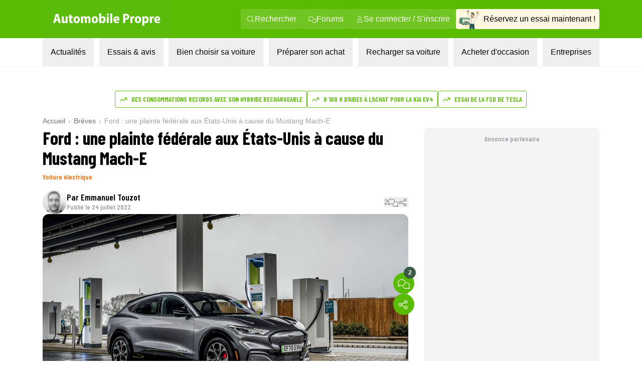

--- FILE ---
content_type: text/html; charset=utf-8
request_url: https://www.automobile-propre.com/breves/ford-une-plainte-federale-aux-etats-unis-a-cause-du-mustang-mach-e/
body_size: 29577
content:
<!DOCTYPE html><html class="__variable_fa264a scroll-smooth text-pretty font-body" lang="fr-FR"><head><meta charSet="utf-8"/><meta name="viewport" content="width=device-width, initial-scale=1, maximum-scale=1"/><link rel="preload" href="/_next/static/media/1f54c84255ccf44e-s.p.woff2" as="font" crossorigin="" type="font/woff2"/><link rel="preload" href="/_next/static/media/437e5f23c97e320c-s.p.woff2" as="font" crossorigin="" type="font/woff2"/><link rel="preload" href="/_next/static/media/5fb5c05ff73c0616-s.p.woff2" as="font" crossorigin="" type="font/woff2"/><link rel="preload" as="image" imageSrcSet="/_next/image/?url=https%3A%2F%2Fwww.automobile-propre.com%2Fapp%2Fthemes%2Fautomobile-propre%2Fassets%2Fimg%2Flogo%2Flogo-ap.svg&amp;w=256&amp;q=75 1x, /_next/image/?url=https%3A%2F%2Fwww.automobile-propre.com%2Fapp%2Fthemes%2Fautomobile-propre%2Fassets%2Fimg%2Flogo%2Flogo-ap.svg&amp;w=384&amp;q=75 2x" fetchPriority="high"/><link rel="preload" as="image" imageSrcSet="/_next/image/?url=%2Fassets%2Flogo-ap.svg&amp;w=256&amp;q=75 1x, /_next/image/?url=%2Fassets%2Flogo-ap.svg&amp;w=640&amp;q=75 2x" fetchPriority="high"/><link rel="preload" as="image" imageSrcSet="/_next/image/?url=%2Fassets%2Fmenu%2Fessai_avis.png&amp;w=64&amp;q=100 1x, /_next/image/?url=%2Fassets%2Fmenu%2Fessai_avis.png&amp;w=128&amp;q=100 2x" fetchPriority="high"/><link rel="preload" as="image" imageSrcSet="https://cdn.automobile-propre.com/cdn-cgi/image/width=64/https://cdn.automobile-propre.com/uploads/2025/06/NL_illus.png 1x, https://cdn.automobile-propre.com/cdn-cgi/image/width=128/https://cdn.automobile-propre.com/uploads/2025/06/NL_illus.png 2x" fetchPriority="high"/><link rel="preload" as="image" imageSrcSet="https://cdn.automobile-propre.com/cdn-cgi/image/width=256/https://cdn.automobile-propre.com/uploads/2025/06/essai_centre-1.png 1x, https://cdn.automobile-propre.com/cdn-cgi/image/width=384/https://cdn.automobile-propre.com/uploads/2025/06/essai_centre-1.png 2x" fetchPriority="high"/><link rel="preload" as="image" imageSrcSet="/_next/image/?url=%2Fassets%2Fmenu%2Ftoutes_les_voitures.png&amp;w=256&amp;q=75 1x, /_next/image/?url=%2Fassets%2Fmenu%2Ftoutes_les_voitures.png&amp;w=640&amp;q=75 2x" fetchPriority="high"/><link rel="preload" as="image" imageSrcSet="/_next/image/?url=%2Fassets%2Fmenu%2Fpreparer_son_achat.png&amp;w=64&amp;q=100 1x, /_next/image/?url=%2Fassets%2Fmenu%2Fpreparer_son_achat.png&amp;w=128&amp;q=100 2x" fetchPriority="high"/><link rel="preload" as="image" imageSrcSet="/_next/image/?url=%2Fassets%2Fmenu%2Frecharger_sa_voiture.png&amp;w=64&amp;q=75 1x, /_next/image/?url=%2Fassets%2Fmenu%2Frecharger_sa_voiture.png&amp;w=128&amp;q=75 2x" fetchPriority="high"/><link rel="preload" as="image" imageSrcSet="/_next/image/?url=%2Fassets%2Fmenu%2Fentreprises.png&amp;w=256&amp;q=75 1x, /_next/image/?url=%2Fassets%2Fmenu%2Fentreprises.png&amp;w=384&amp;q=75 2x" fetchPriority="high"/><link rel="preload" as="image" imageSrcSet="https://cdn.automobile-propre.com/cdn-cgi/image/width=1200/https://cdn.automobile-propre.com/uploads/2022/02/Ford_Mustang_Mach-E.jpg 1x, https://cdn.automobile-propre.com/cdn-cgi/image/width=3840/https://cdn.automobile-propre.com/uploads/2022/02/Ford_Mustang_Mach-E.jpg 2x" fetchPriority="high"/><link rel="stylesheet" href="/_next/static/css/606ca57e4c05800f.css" data-precedence="next"/><link rel="stylesheet" href="/_next/static/css/30ac74c6e89c1b63.css" data-precedence="next"/><link rel="stylesheet" href="/_next/static/css/b2b51e6ee99a7c10.css" data-precedence="next"/><link rel="stylesheet" href="/_next/static/css/61c7f69d59407561.css" data-precedence="next"/><link rel="stylesheet" href="/_next/static/css/f1033cbff24463ee.css" data-precedence="next"/><link rel="stylesheet" href="/_next/static/css/4662c2422132bf99.css" data-precedence="next"/><link rel="preload" as="script" fetchPriority="low" href="/_next/static/chunks/webpack-1001e233d0fe76e3.js"/><script src="/_next/static/chunks/e20591a6-e3323a518e00b4a1.js" async=""></script><script src="/_next/static/chunks/4880-b2a67f5a7f58b505.js" async=""></script><script src="/_next/static/chunks/main-app-54e5fca240b9c781.js" async=""></script><script src="/_next/static/chunks/5732-6cf1162d92dbb827.js" async=""></script><script src="/_next/static/chunks/8283-ab0d94e608343265.js" async=""></script><script src="/_next/static/chunks/2838-cac2253413b29ec3.js" async=""></script><script src="/_next/static/chunks/3118-1a0a9491b053d9f1.js" async=""></script><script src="/_next/static/chunks/3679-0c6c2e6518a6b4de.js" async=""></script><script src="/_next/static/chunks/6275-11c1a9dab1d26809.js" async=""></script><script src="/_next/static/chunks/8122-d75335f2a7c66d8b.js" async=""></script><script src="/_next/static/chunks/5471-391198f597feb262.js" async=""></script><script src="/_next/static/chunks/5839-b93af89d9e97837d.js" async=""></script><script src="/_next/static/chunks/6462-4a591f0babf7d6de.js" async=""></script><script src="/_next/static/chunks/app/(media)/breves/%5Bslug%5D/page-56741dee8fa2d186.js" async=""></script><script src="/_next/static/chunks/2471-f2fd53774172c896.js" async=""></script><script src="/_next/static/chunks/app/(media)/layout-ea807f9b6f03fd49.js" async=""></script><script src="/_next/static/chunks/app/global-error-3dca5a249d115f44.js" async=""></script><script src="/_next/static/chunks/app/(media)/error-ec56aa65901faa23.js" async=""></script><script async="" type="text/javascript" data-ad-client="ca-pub-6625546673335124" src="https://pagead2.googlesyndication.com/pagead/js/adsbygoogle.js"></script><script async="" type="text/javascript" id="optidigital-ad-init" data-config="{&quot;adUnit&quot;: &quot;/21684682213/automobile-propre.com/single-breve&quot;,&quot;pageTargeting&quot;:{&quot;page-id&quot;:&quot;152447&quot;,&quot;type&quot;:&quot;breves&quot;,&quot;date&quot;:&quot;24-07-2022&quot;,&quot;slug&quot;:&quot;ford-une-plainte-federale-aux-etats-unis-a-cause-du-mustang-mach-e&quot;,&quot;auteur&quot;:&quot;emmanuel-touzot&quot;}}" src="//scripts.opti-digital.com/tags/?site=automobile-propre"></script><link rel="preload" href="https://www.googletagmanager.com/gtm.js?id=GTM-PX9HVSD" as="script"/><link rel="preload" href="https://plausible.io/js/script.js" as="script"/><link rel="preload" href="https://talk.saabre.com/assets/js/count.js" as="script"/><meta property="article:modified_time" content="2022-07-24T10:02:01"/><meta property="article:published_time" content="2022-07-24T19:00:47"/><meta name="cXenseParse:taxonomy" content="voiture-electrique" data-separator=","/><meta name="cXenseParse:srl-content-type" content="breves"/><meta name="cXenseParse:srl-content-id" content="152447"/><meta name="cXenseParse:srl-premium-status" content="false"/><meta name="cXenseParse:srl-ops-status" content="false"/><meta name="cXenseParse:srl-related-model-names" content="" data-separator=","/><meta name="cXenseParse:srl-related-model-categories" content="" data-separator=","/><meta name="cXenseParse:srl-related-model-motorisation" content="" data-separator=","/><meta name="cXenseParse:srl-related-brand-names" content="" data-separator=","/><meta name="theme-color" content="#59bb0a"/><title>Ford : une plainte fédérale aux États-Unis à cause du Mustang Mach-E</title><meta name="description" content="Trois clients de Ford ont déposé une plainte, après un problème dangereux non résolu sur le Mustang Mach-E."/><link rel="manifest" href="/manifest.webmanifest" crossorigin="use-credentials"/><meta name="robots" content="index, follow, max-video-preview:-1, max-image-preview:large, max-snippet:-1"/><meta name="sentry-trace" content="dc4d8fe138bb9612f9f5b43a0717db8c-9562cf613d1161b6-0"/><meta name="baggage" content="sentry-environment=vercel-production,sentry-release=adfb6aa71e83587e97cc30ea34dc193a9ddf73a2,sentry-public_key=3d2844abd6003c22ba6de9b1a27b5706,sentry-trace_id=dc4d8fe138bb9612f9f5b43a0717db8c,sentry-org_id=4510199772348416,sentry-sampled=false,sentry-sample_rand=0.6677568350279189,sentry-sample_rate=1e-8"/><meta name="apple-itunes-app" content="app-id=6751717607"/><meta name="affilizz-media" content="64c8c353208dea74e4a0dc74"/><meta name="twitter:label1" content="Est. reading time"/><meta name="twitter:data1" content="1 minute"/><meta name="twitter:site" content="@Auto_Propre"/><meta name="pn-tags" content="category:voiture-electrique,type:single-breves"/><link rel="canonical" href="https://www.automobile-propre.com/breves/ford-une-plainte-federale-aux-etats-unis-a-cause-du-mustang-mach-e/"/><meta property="og:title" content="Ford : une plainte fédérale aux États-Unis à cause du Mustang Mach-E"/><meta property="og:description" content="Trois clients de Ford ont déposé une plainte, après un problème dangereux non résolu sur le Mustang Mach-E."/><meta property="og:url" content="https://www.automobile-propre.com/breves/ford-une-plainte-federale-aux-etats-unis-a-cause-du-mustang-mach-e/"/><meta property="og:site_name" content="Automobile Propre"/><meta property="og:locale" content="fr_FR"/><meta property="og:image" content="https://cdn.automobile-propre.com/uploads/2022/02/Ford_Mustang_Mach-E.jpg"/><meta property="og:image:width" content="1200"/><meta property="og:image:height" content="630"/><meta property="og:image:alt" content="Ford Mustang Mach-E"/><meta property="og:type" content="article"/><meta name="twitter:card" content="summary_large_image"/><meta name="twitter:title" content="Ford : une plainte fédérale aux États-Unis à cause du Mustang Mach-E"/><meta name="twitter:description" content="Trois clients de Ford ont déposé une plainte, après un problème dangereux non résolu sur le Mustang Mach-E."/><meta name="twitter:image" content="https://cdn.automobile-propre.com/uploads/2022/02/Ford_Mustang_Mach-E.jpg"/><meta name="twitter:image:width" content="1200"/><meta name="twitter:image:height" content="630"/><meta name="twitter:image:alt" content="Ford Mustang Mach-E"/><link rel="icon" href="/favicon.ico" type="image/x-icon" sizes="48x48"/><link rel="icon" href="/icon1.png?936cd96dbec1769e" type="image/png" sizes="16x16"/><link rel="icon" href="/icon2.png?5fc4dd462dde0552" type="image/png" sizes="32x32"/><link rel="apple-touch-icon" href="/apple-icon.png?574b608632c8a674" type="image/png" sizes="180x180"/><meta name="next-size-adjust"/><meta name="cXenseParse:srl-affiliate-content" content="false"/><meta name="cXenseParse:srl-lead-content" content="false"/><script src="/_next/static/chunks/polyfills-42372ed130431b0a.js" noModule=""></script></head><body><header class="group sticky top-0 z-[101] flex w-screen max-w-full flex-col md:relative" data-ref="header"><!--$!--><template data-dgst="BAILOUT_TO_CLIENT_SIDE_RENDERING"></template><!--/$--><div class="block md:hidden" data-app-hidden="true"><div class="group"><div class="w-full transition-all duration-500 ease-in-out md:!mt-0"><div class="flex h-[77px] flex-row items-stretch justify-center bg-brand-classic" data-app-hidden="true"><div class="flex items-center pl-4"><input type="checkbox" id="burgerButton" class="left-8 top-8 size-0 appearance-none"/><label for="burgerButton" class="m-1"><svg width="16" height="16" class="size-6 fill-white group-has-[#burgerButton:checked]:hidden" xmlns="http://www.w3.org/2000/svg" viewBox="0 0 16 16"><use href="/icons/bars.svg#path"></use></svg><svg width="16" height="16" class="hidden size-6 fill-white group-has-[#burgerButton:checked]:block" xmlns="http://www.w3.org/2000/svg" viewBox="0 0 16 16"><use href="/icons/xmark.svg#path"></use></svg></label></div><nav class="flex max-w-6xl flex-1 pr-[15px]"><span class="flex w-full items-center justify-between overflow-hidden"><a href="/" title="Automobile Propre"><img alt="Automobile Propre" fetchPriority="high" width="170" height="60" decoding="async" data-nimg="1" class="w-[185px]" style="color:transparent" srcSet="/_next/image/?url=https%3A%2F%2Fwww.automobile-propre.com%2Fapp%2Fthemes%2Fautomobile-propre%2Fassets%2Fimg%2Flogo%2Flogo-ap.svg&amp;w=256&amp;q=75 1x, /_next/image/?url=https%3A%2F%2Fwww.automobile-propre.com%2Fapp%2Fthemes%2Fautomobile-propre%2Fassets%2Fimg%2Flogo%2Flogo-ap.svg&amp;w=384&amp;q=75 2x" src="/_next/image/?url=https%3A%2F%2Fwww.automobile-propre.com%2Fapp%2Fthemes%2Fautomobile-propre%2Fassets%2Fimg%2Flogo%2Flogo-ap.svg&amp;w=384&amp;q=75"/></a><a href="/essai-auto/" class="flex min-w-[128px] items-center gap-2 overflow-hidden whitespace-nowrap rounded bg-[#FEF7E1] px-3 py-2 text-xs font-bold">Réservez un essai</a></span></nav></div></div><nav class="hidden h-[calc(100dvh-5rem)] w-screen max-w-full overflow-y-scroll overscroll-none border-b-[1px] bg-gray-100 group-has-[#burgerButton:checked]:block"></nav></div></div><div class="hidden md:block" data-app-hidden="true"><div class="border-b border-gray-100 bg-white"><div class="bg-brand-classic max-md:py-2"><nav class="mx-auto flex w-full max-w-[1158px] items-center justify-between px-6"><a href="/" title="Automobile Propre" class="focus:outline-none focus:ring-2 focus:ring-white"><img alt="Automobile Propre" fetchPriority="high" width="256" height="76" decoding="async" data-nimg="1" class="h-[76px] w-[256px] object-contain" style="color:transparent" srcSet="/_next/image/?url=%2Fassets%2Flogo-ap.svg&amp;w=256&amp;q=75 1x, /_next/image/?url=%2Fassets%2Flogo-ap.svg&amp;w=640&amp;q=75 2x" src="/_next/image/?url=%2Fassets%2Flogo-ap.svg&amp;w=640&amp;q=75"/></a><div class="flex items-center gap-3"><a class="group/nav-link whitespace-nowwrap flex items-center gap-2 rounded bg-[#EEF8E7]/15 px-3 py-2 text-white transition-all duration-200 ease-out hover:bg-white hover:text-brand-classic focus:outline-none focus:ring-2 focus:ring-white" href="/recherche/" title="Rechercher"><svg width="16" height="16" class="size-4 fill-current" xmlns="http://www.w3.org/2000/svg" viewBox="0 0 16 16"><use href="/icons/magnifying-glass.svg#path"></use></svg><span>Rechercher</span></a><a class="group/nav-link whitespace-nowwrap flex items-center gap-2 rounded bg-[#EEF8E7]/15 px-3 py-2 text-white transition-all duration-200 ease-out hover:bg-white hover:text-brand-classic focus:outline-none focus:ring-2 focus:ring-white" href="https://forums.automobile-propre.com/" title="Forums"><svg width="16" height="16" class="size-4 fill-current" xmlns="http://www.w3.org/2000/svg" viewBox="0 0 16 16"><use href="/icons/comments.svg#path"></use></svg><span>Forums</span></a><button class="group/nav-link whitespace-nowwrap flex items-center gap-2 rounded bg-[#EEF8E7]/15 px-3 py-2 text-white transition-all duration-200 ease-out hover:bg-white hover:text-brand-classic focus:outline-none focus:ring-2 focus:ring-white" title="Se connecter / S&#x27;inscrire"><svg width="16" height="16" class="size-4 fill-current" xmlns="http://www.w3.org/2000/svg" viewBox="0 0 16 16"><use href="/icons/user.svg#path"></use></svg><span>Se connecter / S&#x27;inscrire</span></button><a href="/essai-auto/" title="Réservez un essai maintenant !" class="flex items-center gap-2 overflow-hidden whitespace-nowrap rounded bg-[#FEF7E1] pr-2 transition-all duration-200 ease-out hover:bg-[#f0f0d0] focus:outline-none focus:ring-2 focus:ring-foreground-text-secondary"><img alt="" fetchPriority="high" width="55" height="40" decoding="async" data-nimg="1" class="h-[40px] w-[55px] object-contain" style="color:transparent" srcSet="/_next/image/?url=%2Fassets%2Fmenu%2Fessai_avis.png&amp;w=64&amp;q=100 1x, /_next/image/?url=%2Fassets%2Fmenu%2Fessai_avis.png&amp;w=128&amp;q=100 2x" src="/_next/image/?url=%2Fassets%2Fmenu%2Fessai_avis.png&amp;w=128&amp;q=100"/><span>Réservez un essai maintenant !</span></a></div></nav></div><nav class="relative mx-auto max-w-[1158px] px-6" role="menubar" aria-label="Navigation principale"><ul class="flex list-none items-center justify-between font-body" role="none"><li role="none"><button id="menuitem-0" data-index="0" class="whitespace-nowrap p-4 text-foreground-text-primary transition-all duration-200 hover:bg-background-secondary hover:text-brand-classic focus:bg-background-secondary focus:outline-none focus:ring-2 focus:ring-brand-classic" tabindex="0" aria-haspopup="true" aria-expanded="false" aria-controls="submenu-0" aria-label="Actualités menu">Actualités</button></li><li role="none"><button id="menuitem-1" data-index="1" class="whitespace-nowrap p-4 text-foreground-text-primary transition-all duration-200 hover:bg-background-secondary hover:text-brand-classic focus:bg-background-secondary focus:outline-none focus:ring-2 focus:ring-brand-classic" tabindex="0" aria-haspopup="true" aria-expanded="false" aria-controls="submenu-1" aria-label="Essais &amp; avis menu">Essais &amp; avis</button></li><li role="none"><button id="menuitem-2" data-index="2" class="whitespace-nowrap p-4 text-foreground-text-primary transition-all duration-200 hover:bg-background-secondary hover:text-brand-classic focus:bg-background-secondary focus:outline-none focus:ring-2 focus:ring-brand-classic" tabindex="0" aria-haspopup="true" aria-expanded="false" aria-controls="submenu-2" aria-label="Bien choisir sa voiture menu">Bien choisir sa voiture</button></li><li role="none"><button id="menuitem-3" data-index="3" class="whitespace-nowrap p-4 text-foreground-text-primary transition-all duration-200 hover:bg-background-secondary hover:text-brand-classic focus:bg-background-secondary focus:outline-none focus:ring-2 focus:ring-brand-classic" tabindex="0" aria-haspopup="true" aria-expanded="false" aria-controls="submenu-3" aria-label="Préparer son achat menu">Préparer son achat</button></li><li role="none"><button id="menuitem-4" data-index="4" class="whitespace-nowrap p-4 text-foreground-text-primary transition-all duration-200 hover:bg-background-secondary hover:text-brand-classic focus:bg-background-secondary focus:outline-none focus:ring-2 focus:ring-brand-classic" tabindex="0" aria-haspopup="true" aria-expanded="false" aria-controls="submenu-4" aria-label="Recharger sa voiture menu">Recharger sa voiture</button></li><li role="none"><button id="menuitem-5" data-index="5" class="whitespace-nowrap p-4 text-foreground-text-primary transition-all duration-200 hover:bg-background-secondary hover:text-brand-classic focus:bg-background-secondary focus:outline-none focus:ring-2 focus:ring-brand-classic" tabindex="0" aria-haspopup="true" aria-expanded="false" aria-controls="submenu-5" aria-label="Acheter d&#x27;occasion menu">Acheter d&#x27;occasion</button></li><li role="none"><button id="menuitem-6" data-index="6" class="whitespace-nowrap p-4 text-foreground-text-primary transition-all duration-200 hover:bg-background-secondary hover:text-brand-classic focus:bg-background-secondary focus:outline-none focus:ring-2 focus:ring-brand-classic" tabindex="0" aria-haspopup="true" aria-expanded="false" aria-controls="submenu-6" aria-label="Entreprises menu">Entreprises</button></li></ul><div style="left:0;height:0;width:0" class="absolute overflow-clip rounded-xl bg-background-secondary shadow-lg transition-all duration-300 ease-in-out pointer-events-none opacity-0"><div class="absolute overflow-visible rounded-xl transition-all duration-300 ease-in-out pointer-events-none opacity-0" inert="" tabindex="-1"><div id="submenu-0" role="menu" aria-labelledby="menuitem-0" class="p-1"><div class="grid size-fit grid-cols-[336px_336px] gap-1.5"><div class="rounded-lg bg-white px-2.5 py-4 font-bold"><p class="ml-4 font-display text-lg font-semibold uppercase text-foreground-text-secondary">PAR THÉMATIQUE</p><ul><li role="none"><a href="/blog/" class="group flex min-h-11 w-full items-center justify-between rounded-md px-1.5 py-2 font-body text-sm font-bold transition-all duration-200 hover:bg-background-secondary hover:text-brand-classic focus:outline-none focus:ring-2 focus:ring-brand-classic" tabindex="0" role="menuitem" aria-label="Aller à Toutes les actualités">Toutes les actualités</a></li><li role="none"><a href="/voiture-electrique/" class="group flex min-h-11 w-full items-center justify-between rounded-md px-1.5 py-2 font-body text-sm font-bold transition-all duration-200 hover:bg-background-secondary hover:text-brand-classic focus:outline-none focus:ring-2 focus:ring-brand-classic" tabindex="0" role="menuitem" aria-label="Aller à Voitures électriques">Voitures électriques<span class="my-auto flex max-h-7 flex-row items-center gap-x-1 rounded bg-background-secondary px-2 py-1.5 font-body text-xs font-normal group-hover:text-foreground-text-primary"><svg width="16" height="16" class="mb-1 size-4 shrink-0 fill-foreground-text-primary" xmlns="http://www.w3.org/2000/svg" viewBox="0 0 16 16"><use href="/icons/star.svg#path"></use></svg>Sujet populaire</span></a></li><li role="none"><a href="/voiture-hybride/" class="group flex min-h-11 w-full items-center justify-between rounded-md px-1.5 py-2 font-body text-sm font-bold transition-all duration-200 hover:bg-background-secondary hover:text-brand-classic focus:outline-none focus:ring-2 focus:ring-brand-classic" tabindex="0" role="menuitem" aria-label="Aller à Voitures hybrides">Voitures hybrides</a></li><li role="none"><a href="/voiture-hybride-rechargeable/" class="group flex min-h-11 w-full items-center justify-between rounded-md px-1.5 py-2 font-body text-sm font-bold transition-all duration-200 hover:bg-background-secondary hover:text-brand-classic focus:outline-none focus:ring-2 focus:ring-brand-classic" tabindex="0" role="menuitem" aria-label="Aller à Voitures hybrides rechargeables">Voitures hybrides rechargeables</a></li><li role="none"><a href="/borne-de-recharge/" class="group flex min-h-11 w-full items-center justify-between rounded-md px-1.5 py-2 font-body text-sm font-bold transition-all duration-200 hover:bg-background-secondary hover:text-brand-classic focus:outline-none focus:ring-2 focus:ring-brand-classic" tabindex="0" role="menuitem" aria-label="Aller à Recharge">Recharge</a></li><li role="none"><a href="/equipements-services/" class="group flex min-h-11 w-full items-center justify-between rounded-md px-1.5 py-2 font-body text-sm font-bold transition-all duration-200 hover:bg-background-secondary hover:text-brand-classic focus:outline-none focus:ring-2 focus:ring-brand-classic" tabindex="0" role="menuitem" aria-label="Aller à Équipements &amp; services">Équipements &amp; services</a></li><li role="none"><a href="/bons-plans/" class="group flex min-h-11 w-full items-center justify-between rounded-md px-1.5 py-2 font-body text-sm font-bold transition-all duration-200 hover:bg-background-secondary hover:text-brand-classic focus:outline-none focus:ring-2 focus:ring-brand-classic" tabindex="0" role="menuitem" aria-label="Aller à Bons plans">Bons plans</a></li></ul></div><div class="rounded-lg bg-white p-4"><p class="ml-4 font-display text-lg font-semibold uppercase text-foreground-text-secondary">FORMATS SPÉCIAUX</p><ul><li role="none"><a href="/editos/" class="group flex min-h-11 w-full items-center justify-between rounded-md px-1.5 py-2 font-body text-sm font-bold transition-all duration-200 hover:bg-background-secondary hover:text-brand-classic focus:outline-none focus:ring-2 focus:ring-brand-classic" tabindex="0" role="menuitem" aria-label="Aller à Billets d&#x27;humeur">Billets d&#x27;humeur</a></li><li role="none"><a href="/videos/" class="group flex min-h-11 w-full items-center justify-between rounded-md px-1.5 py-2 font-body text-sm font-bold transition-all duration-200 hover:bg-background-secondary hover:text-brand-classic focus:outline-none focus:ring-2 focus:ring-brand-classic" tabindex="0" role="menuitem" aria-label="Aller à Vidéos">Vidéos</a></li><li role="none"><a href="/podcasts/" class="group flex min-h-11 w-full items-center justify-between rounded-md px-1.5 py-2 font-body text-sm font-bold transition-all duration-200 hover:bg-background-secondary hover:text-brand-classic focus:outline-none focus:ring-2 focus:ring-brand-classic" tabindex="0" role="menuitem" aria-label="Aller à Podcasts">Podcasts</a></li><li role="none"><a href="/temoignages-utilisateurs/" class="group flex min-h-11 w-full items-center justify-between rounded-md px-1.5 py-2 font-body text-sm font-bold transition-all duration-200 hover:bg-background-secondary hover:text-brand-classic focus:outline-none focus:ring-2 focus:ring-brand-classic" tabindex="0" role="menuitem" aria-label="Aller à Témoignages utilisateurs">Témoignages utilisateurs</a></li></ul></div><a data-trid="menu-desktop-newsletter-cta" href="/newsletters/" class="group/newsletter col-span-full row-span-1 flex justify-between gap-3 rounded-b-lg bg-brand-light px-4 py-3"><img alt="" fetchPriority="high" width="50" height="31" decoding="async" data-nimg="1" class="h-[31px] w-[50px] object-contain" style="color:transparent" srcSet="https://cdn.automobile-propre.com/cdn-cgi/image/width=64/https://cdn.automobile-propre.com/uploads/2025/06/NL_illus.png 1x, https://cdn.automobile-propre.com/cdn-cgi/image/width=128/https://cdn.automobile-propre.com/uploads/2025/06/NL_illus.png 2x" src="https://cdn.automobile-propre.com/cdn-cgi/image/width=128/https://cdn.automobile-propre.com/uploads/2025/06/NL_illus.png"/><p class="max-w-sm text-sm font-bold">Ne manquez rien de l&#x27;actualité automobile électrique et hybride avec nos newsletters !</p><p class="rounded-md bg-brand-classic px-4 py-2 font-display font-semibold text-white transition-colors group-hover/newsletter:bg-brand-hover">S&#x27;abonner gratuitement</p></a></div></div></div><div class="absolute overflow-visible rounded-xl transition-all duration-300 ease-in-out pointer-events-none opacity-0" inert="" tabindex="-1"><div id="submenu-1" role="menu" aria-labelledby="menuitem-1" class="p-1"><div class="grid size-fit grid-cols-[300px_336px_336px] gap-1.5"><a data-trid="menu-desktop-essai-auto-cta" href="/essai-auto/" class="group/essai col-span-1 row-span-1 flex flex-col gap-4 rounded-lg bg-[#FEF7E1] px-4 py-6"><div class="flex flex-col items-center gap-3"><img alt="" fetchPriority="high" width="163" height="101" decoding="async" data-nimg="1" class="h-[101px] w-[163px] object-contain" style="color:transparent" srcSet="https://cdn.automobile-propre.com/cdn-cgi/image/width=256/https://cdn.automobile-propre.com/uploads/2025/06/essai_centre-1.png 1x, https://cdn.automobile-propre.com/cdn-cgi/image/width=384/https://cdn.automobile-propre.com/uploads/2025/06/essai_centre-1.png 2x" src="https://cdn.automobile-propre.com/cdn-cgi/image/width=384/https://cdn.automobile-propre.com/uploads/2025/06/essai_centre-1.png"/><p class="text-center text-lg font-bold">Vous hésitez à passer à l&#x27;électrique ?</p><p class="text-center">Rien ne vaut un essai en conditions réelles pour vous faire une idée.</p></div><p class="flex items-center justify-center rounded-md bg-[#E7B008] px-4 py-2 font-display font-semibold text-white transition-colors group-hover/essai:bg-[#B38206]">Réserver votre essai gratuitement</p></a><div class="rounded-lg bg-white p-4"><p class="ml-4 font-display text-lg font-semibold uppercase text-foreground-text-secondary">ESSAIS À LIRE</p><ul><li role="none"><a href="/essais/" class="group flex min-h-11 w-full items-center justify-between rounded-md px-1.5 py-2 font-body text-sm font-bold transition-all duration-200 hover:bg-background-secondary hover:text-brand-classic focus:outline-none focus:ring-2 focus:ring-brand-classic" tabindex="0" role="menuitem" aria-label="Aller à Tous les essais">Tous les essais</a></li><li role="none"><a href="/essais-voitures-electriques/" class="group flex min-h-11 w-full items-center justify-between rounded-md px-1.5 py-2 font-body text-sm font-bold transition-all duration-200 hover:bg-background-secondary hover:text-brand-classic focus:outline-none focus:ring-2 focus:ring-brand-classic" tabindex="0" role="menuitem" aria-label="Aller à Essais voitures électriques">Essais voitures électriques</a></li><li role="none"><a href="/essais-voitures-hybrides/" class="group flex min-h-11 w-full items-center justify-between rounded-md px-1.5 py-2 font-body text-sm font-bold transition-all duration-200 hover:bg-background-secondary hover:text-brand-classic focus:outline-none focus:ring-2 focus:ring-brand-classic" tabindex="0" role="menuitem" aria-label="Aller à Essais voitures hybrides">Essais voitures hybrides</a></li><li role="none"><a href="/essais-voitures-hybrides-rechargeables/" class="group flex min-h-11 w-full items-center justify-between rounded-md px-1.5 py-2 font-body text-sm font-bold transition-all duration-200 hover:bg-background-secondary hover:text-brand-classic focus:outline-none focus:ring-2 focus:ring-brand-classic" tabindex="0" role="menuitem" aria-label="Aller à Essais voitures hybrides rechargeables">Essais voitures hybrides rechargeables</a></li><li role="none"><a href="/supertests/" class="group flex min-h-11 w-full items-center justify-between rounded-md px-1.5 py-2 font-body text-sm font-bold transition-all duration-200 hover:bg-background-secondary hover:text-brand-classic focus:outline-none focus:ring-2 focus:ring-brand-classic" tabindex="0" role="menuitem" aria-label="Aller à Supertests">Supertests</a></li></ul></div><div class="rounded-lg bg-white p-4"><p class="ml-4 font-display text-lg font-semibold uppercase text-foreground-text-secondary">ESSAIS À VOIR</p><ul><li role="none"><a href="/videos-categories/comparatif/" class="group flex min-h-11 w-full items-center justify-between rounded-md px-1.5 py-2 font-body text-sm font-bold transition-all duration-200 hover:bg-background-secondary hover:text-brand-classic focus:outline-none focus:ring-2 focus:ring-brand-classic" tabindex="0" role="menuitem" aria-label="Aller à Comparatifs en vidéo">Comparatifs en vidéo</a></li><li role="none"><a href="/videos-categories/essais/" class="group flex min-h-11 w-full items-center justify-between rounded-md px-1.5 py-2 font-body text-sm font-bold transition-all duration-200 hover:bg-background-secondary hover:text-brand-classic focus:outline-none focus:ring-2 focus:ring-brand-classic" tabindex="0" role="menuitem" aria-label="Aller à Essais en vidéo">Essais en vidéo</a></li></ul></div></div></div></div><div class="absolute overflow-visible rounded-xl transition-all duration-300 ease-in-out pointer-events-none opacity-0" inert="" tabindex="-1"><div id="submenu-2" role="menu" aria-labelledby="menuitem-2" class="p-1"><div class="grid size-fit grid-cols-[310px_379px_379px] grid-rows-[270px_280px] gap-1.5"><a data-trid="menu-desktop-comparateur-cta" href="/voitures/" class="group/comparateur row-span-full flex flex-col items-center justify-center gap-y-2.5 rounded-lg bg-[#F1F6DE] px-1.5"><img alt="" fetchPriority="high" width="234" height="159" decoding="async" data-nimg="1" class="h-[159px] w-[234px] object-contain" style="color:transparent" srcSet="/_next/image/?url=%2Fassets%2Fmenu%2Ftoutes_les_voitures.png&amp;w=256&amp;q=75 1x, /_next/image/?url=%2Fassets%2Fmenu%2Ftoutes_les_voitures.png&amp;w=640&amp;q=75 2x" src="/_next/image/?url=%2Fassets%2Fmenu%2Ftoutes_les_voitures.png&amp;w=640&amp;q=75"/><p class="text-center text-lg font-bold">Toutes les voitures électriques <br/>et hybrides</p><p class="text-center font-normal leading-6">Tous les modèles de voitures électriques et hybrides disponibles en 2026</p><p class="rounded-md bg-green-700 px-6 py-2 font-display font-semibold text-white transition-colors group-hover/comparateur:bg-[#29624F]">Découvrir</p></a><div class="rounded-xl bg-white p-4"><p class="ml-4 font-display text-lg font-semibold uppercase text-foreground-text-secondary">NOTRE SÉLECTION</p><ul><li role="none"><a href="/articles/meilleure-voiture-electrique-2025-notre-top-des-modeles-a-suivre/" class="group flex min-h-11 w-full items-center justify-between rounded-md px-1.5 py-2 font-body text-sm font-bold transition-all duration-200 hover:bg-background-secondary hover:text-brand-classic focus:outline-none focus:ring-2 focus:ring-brand-classic" tabindex="0" role="menuitem" aria-label="Aller à Meilleures voitures électriques en 2026">Meilleures voitures électriques en 2026</a></li><li role="none"><a href="/articles/voitures-hybrides-hev-notre-top-des-meilleurs-modeles-en-2025/" class="group flex min-h-11 w-full items-center justify-between rounded-md px-1.5 py-2 font-body text-sm font-bold transition-all duration-200 hover:bg-background-secondary hover:text-brand-classic focus:outline-none focus:ring-2 focus:ring-brand-classic" tabindex="0" role="menuitem" aria-label="Aller à Meilleures voitures hybrides en 2026">Meilleures voitures hybrides en 2026</a></li><li role="none"><a href="/articles/voitures-hybrides-rechargeables-phev-les-meilleurs-modeles-de-2025/" class="group flex min-h-11 w-full items-center justify-between rounded-md px-1.5 py-2 font-body text-sm font-bold transition-all duration-200 hover:bg-background-secondary hover:text-brand-classic focus:outline-none focus:ring-2 focus:ring-brand-classic" tabindex="0" role="menuitem" aria-label="Aller à Meilleurs modèles de voitures hybrides rechargeables en 2026">Meilleurs modèles de voitures hybrides rechargeables en 2026</a></li></ul></div><div class="rounded-xl bg-white p-4"><p class="ml-4 font-display text-lg font-semibold uppercase text-foreground-text-secondary">LES TOPS</p><ul><li role="none"><a href="/articles/la-voiture-electrique-enfin-abordable-voici-8-modeles-a-moins-de-25-000-e-disponibles-maintenant/" class="group flex min-h-11 w-full items-center justify-between rounded-md px-1.5 py-2 font-body text-sm font-bold transition-all duration-200 hover:bg-background-secondary hover:text-brand-classic focus:outline-none focus:ring-2 focus:ring-brand-classic" tabindex="0" role="menuitem" aria-label="Aller à Top des voitures électriques à moins 25 000€">Top des voitures électriques à moins 25 000€</a></li><li role="none"><a href="/articles/citadines-electriques-pas-cheres-notre-top-2025-des-modeles-abordables/" class="group flex min-h-11 w-full items-center justify-between rounded-md px-1.5 py-2 font-body text-sm font-bold transition-all duration-200 hover:bg-background-secondary hover:text-brand-classic focus:outline-none focus:ring-2 focus:ring-brand-classic" tabindex="0" role="menuitem" aria-label="Aller à Top des citadines électriques les moins chères en 2026">Top des citadines électriques les moins chères en 2026</a></li><li role="none"><a href="/articles/longs-trajets-en-voiture-electrique-les-8-modeles-les-plus-performants-en-2025/" class="group flex min-h-11 w-full items-center justify-between rounded-md px-1.5 py-2 font-body text-sm font-bold transition-all duration-200 hover:bg-background-secondary hover:text-brand-classic focus:outline-none focus:ring-2 focus:ring-brand-classic" tabindex="0" role="menuitem" aria-label="Aller à Top des voitures électriques pour les longs trajets">Top des voitures électriques pour les longs trajets</a></li><li role="none"><a href="/articles/voitures-electriques-7-places-top-6-des-meilleurs-modeles-pour-les-familles/" class="group flex min-h-11 w-full items-center justify-between rounded-md px-1.5 py-2 font-body text-sm font-bold transition-all duration-200 hover:bg-background-secondary hover:text-brand-classic focus:outline-none focus:ring-2 focus:ring-brand-classic" tabindex="0" role="menuitem" aria-label="Aller à Top des voitures électriques pour les familles nombreuses">Top des voitures électriques pour les familles nombreuses</a></li></ul></div><div class="rounded-xl bg-white p-4"><p class="ml-4 font-display text-lg font-semibold uppercase text-foreground-text-secondary">CATÉGORIES POPULAIRES</p><ul><li role="none"><a href="/voitures/electriques/suv/all/" class="group flex min-h-11 w-full items-center justify-between rounded-md px-1.5 py-2 font-body text-sm font-bold transition-all duration-200 hover:bg-background-secondary hover:text-brand-classic focus:outline-none focus:ring-2 focus:ring-brand-classic" tabindex="0" role="menuitem" aria-label="Aller à SUV électrique">SUV électrique</a></li><li role="none"><a href="/voitures/hybrides/suv/all/" class="group flex min-h-11 w-full items-center justify-between rounded-md px-1.5 py-2 font-body text-sm font-bold transition-all duration-200 hover:bg-background-secondary hover:text-brand-classic focus:outline-none focus:ring-2 focus:ring-brand-classic" tabindex="0" role="menuitem" aria-label="Aller à SUV hybride">SUV hybride</a></li><li role="none"><a href="/voitures/hybrides-rechargeables/suv/all/" class="group flex min-h-11 w-full items-center justify-between rounded-md px-1.5 py-2 font-body text-sm font-bold transition-all duration-200 hover:bg-background-secondary hover:text-brand-classic focus:outline-none focus:ring-2 focus:ring-brand-classic" tabindex="0" role="menuitem" aria-label="Aller à SUV hybride rechargeable">SUV hybride rechargeable</a></li><li role="none"><a href="/voitures/electriques/citadines/all/" class="group flex min-h-11 w-full items-center justify-between rounded-md px-1.5 py-2 font-body text-sm font-bold transition-all duration-200 hover:bg-background-secondary hover:text-brand-classic focus:outline-none focus:ring-2 focus:ring-brand-classic" tabindex="0" role="menuitem" aria-label="Aller à Citadine électrique">Citadine électrique</a></li><li role="none"><a href="/voitures/hybrides/citadines/all/" class="group flex min-h-11 w-full items-center justify-between rounded-md px-1.5 py-2 font-body text-sm font-bold transition-all duration-200 hover:bg-background-secondary hover:text-brand-classic focus:outline-none focus:ring-2 focus:ring-brand-classic" tabindex="0" role="menuitem" aria-label="Aller à Citadine hybride">Citadine hybride</a></li></ul></div><div class="space-y-2 rounded-xl bg-white p-4"><p class="ml-4 font-display text-lg font-semibold uppercase text-foreground-text-secondary">MARQUES POPULAIRES</p><ul><li role="none"><a href="/marque/" class="group flex min-h-11 w-full items-center justify-between rounded-md px-1.5 py-2 font-body text-sm font-bold transition-all duration-200 hover:bg-background-secondary hover:text-brand-classic focus:outline-none focus:ring-2 focus:ring-brand-classic" tabindex="0" role="menuitem" aria-label="Aller à Toutes les marques">Toutes les marques</a></li></ul><div class="flex flex-wrap gap-4"><a href="/marque/renault/" class="group/brand flex max-h-10 shrink-0 items-center justify-center gap-1 rounded bg-white px-2 py-1.5 transition-all duration-300 ease-out hover:gap-1 md:gap-2 outline outline-1 outline-foreground-text-primary"><img alt="Logo de Renault" loading="lazy" width="36" height="36" decoding="async" data-nimg="1" class="size-9 object-contain transition-all duration-300 ease-out group-hover/brand:ml-0.5 grayscale" style="color:transparent" srcSet="/_next/image/?url=https%3A%2F%2Fcdn.automobile-propre.com%2Fuploads%2F2017%2F11%2Fvoitures-renault.png&amp;w=48&amp;q=75 1x, /_next/image/?url=https%3A%2F%2Fcdn.automobile-propre.com%2Fuploads%2F2017%2F11%2Fvoitures-renault.png&amp;w=96&amp;q=75 2x" src="/_next/image/?url=https%3A%2F%2Fcdn.automobile-propre.com%2Fuploads%2F2017%2F11%2Fvoitures-renault.png&amp;w=96&amp;q=75"/><p class="font-display text-sm font-semibold text-foreground-text-primary transition-all duration-300 ease-out group-hover/brand:mr-0.5 md:text-base">Renault</p></a><a href="/marque/tesla/" class="group/brand flex max-h-10 shrink-0 items-center justify-center gap-1 rounded bg-white px-2 py-1.5 transition-all duration-300 ease-out hover:gap-1 md:gap-2 outline outline-1 outline-foreground-text-primary"><img alt="Logo de Tesla" loading="lazy" width="36" height="36" decoding="async" data-nimg="1" class="size-9 object-contain transition-all duration-300 ease-out group-hover/brand:ml-0.5 grayscale" style="color:transparent" srcSet="/_next/image/?url=https%3A%2F%2Fcdn.automobile-propre.com%2Fuploads%2F2017%2F11%2Fvoitures-tesla.png&amp;w=48&amp;q=75 1x, /_next/image/?url=https%3A%2F%2Fcdn.automobile-propre.com%2Fuploads%2F2017%2F11%2Fvoitures-tesla.png&amp;w=96&amp;q=75 2x" src="/_next/image/?url=https%3A%2F%2Fcdn.automobile-propre.com%2Fuploads%2F2017%2F11%2Fvoitures-tesla.png&amp;w=96&amp;q=75"/><p class="font-display text-sm font-semibold text-foreground-text-primary transition-all duration-300 ease-out group-hover/brand:mr-0.5 md:text-base">Tesla</p></a><a href="/marque/mg/" class="group/brand flex max-h-10 shrink-0 items-center justify-center gap-1 rounded bg-white px-2 py-1.5 transition-all duration-300 ease-out hover:gap-1 md:gap-2 outline outline-1 outline-foreground-text-primary"><img alt="Logo de MG" loading="lazy" width="36" height="36" decoding="async" data-nimg="1" class="size-9 object-contain transition-all duration-300 ease-out group-hover/brand:ml-0.5 grayscale" style="color:transparent" srcSet="/_next/image/?url=https%3A%2F%2Fcdn.automobile-propre.com%2Fuploads%2F2020%2F02%2Fvoitures-mg.png&amp;w=48&amp;q=75 1x, /_next/image/?url=https%3A%2F%2Fcdn.automobile-propre.com%2Fuploads%2F2020%2F02%2Fvoitures-mg.png&amp;w=96&amp;q=75 2x" src="/_next/image/?url=https%3A%2F%2Fcdn.automobile-propre.com%2Fuploads%2F2020%2F02%2Fvoitures-mg.png&amp;w=96&amp;q=75"/><p class="font-display text-sm font-semibold text-foreground-text-primary transition-all duration-300 ease-out group-hover/brand:mr-0.5 md:text-base">MG</p></a><a href="/marque/peugeot/" class="group/brand flex max-h-10 shrink-0 items-center justify-center gap-1 rounded bg-white px-2 py-1.5 transition-all duration-300 ease-out hover:gap-1 md:gap-2 outline outline-1 outline-foreground-text-primary"><img alt="Logo de Peugeot" loading="lazy" width="36" height="36" decoding="async" data-nimg="1" class="size-9 object-contain transition-all duration-300 ease-out group-hover/brand:ml-0.5 grayscale" style="color:transparent" srcSet="/_next/image/?url=https%3A%2F%2Fcdn.automobile-propre.com%2Fuploads%2F2017%2F11%2Fvoitures-peugeot.png&amp;w=48&amp;q=75 1x, /_next/image/?url=https%3A%2F%2Fcdn.automobile-propre.com%2Fuploads%2F2017%2F11%2Fvoitures-peugeot.png&amp;w=96&amp;q=75 2x" src="/_next/image/?url=https%3A%2F%2Fcdn.automobile-propre.com%2Fuploads%2F2017%2F11%2Fvoitures-peugeot.png&amp;w=96&amp;q=75"/><p class="font-display text-sm font-semibold text-foreground-text-primary transition-all duration-300 ease-out group-hover/brand:mr-0.5 md:text-base">Peugeot</p></a><a href="/marque/dacia/" class="group/brand flex max-h-10 shrink-0 items-center justify-center gap-1 rounded bg-white px-2 py-1.5 transition-all duration-300 ease-out hover:gap-1 md:gap-2 outline outline-1 outline-foreground-text-primary"><img alt="Logo de Dacia" loading="lazy" width="36" height="36" decoding="async" data-nimg="1" class="size-9 object-contain transition-all duration-300 ease-out group-hover/brand:ml-0.5 grayscale" style="color:transparent" srcSet="/_next/image/?url=https%3A%2F%2Fcdn.automobile-propre.com%2Fuploads%2F2020%2F03%2Fdacia-logo.png&amp;w=48&amp;q=75 1x, /_next/image/?url=https%3A%2F%2Fcdn.automobile-propre.com%2Fuploads%2F2020%2F03%2Fdacia-logo.png&amp;w=96&amp;q=75 2x" src="/_next/image/?url=https%3A%2F%2Fcdn.automobile-propre.com%2Fuploads%2F2020%2F03%2Fdacia-logo.png&amp;w=96&amp;q=75"/><p class="font-display text-sm font-semibold text-foreground-text-primary transition-all duration-300 ease-out group-hover/brand:mr-0.5 md:text-base">Dacia</p></a><a href="/marque/kia/" class="group/brand flex max-h-10 shrink-0 items-center justify-center gap-1 rounded bg-white px-2 py-1.5 transition-all duration-300 ease-out hover:gap-1 md:gap-2 outline outline-1 outline-foreground-text-primary"><img alt="Logo de Kia" loading="lazy" width="36" height="36" decoding="async" data-nimg="1" class="size-9 object-contain transition-all duration-300 ease-out group-hover/brand:ml-0.5 grayscale" style="color:transparent" srcSet="/_next/image/?url=https%3A%2F%2Fcdn.automobile-propre.com%2Fuploads%2F2017%2F11%2Fvoitures-kia.png&amp;w=48&amp;q=75 1x, /_next/image/?url=https%3A%2F%2Fcdn.automobile-propre.com%2Fuploads%2F2017%2F11%2Fvoitures-kia.png&amp;w=96&amp;q=75 2x" src="/_next/image/?url=https%3A%2F%2Fcdn.automobile-propre.com%2Fuploads%2F2017%2F11%2Fvoitures-kia.png&amp;w=96&amp;q=75"/><p class="font-display text-sm font-semibold text-foreground-text-primary transition-all duration-300 ease-out group-hover/brand:mr-0.5 md:text-base">Kia</p></a><a href="/marque/citroen/" class="group/brand flex max-h-10 shrink-0 items-center justify-center gap-1 rounded bg-white px-2 py-1.5 transition-all duration-300 ease-out hover:gap-1 md:gap-2 outline outline-1 outline-foreground-text-primary"><img alt="Logo de Citroën" loading="lazy" width="36" height="36" decoding="async" data-nimg="1" class="size-9 object-contain transition-all duration-300 ease-out group-hover/brand:ml-0.5 grayscale" style="color:transparent" srcSet="/_next/image/?url=https%3A%2F%2Fcdn.automobile-propre.com%2Fuploads%2F2017%2F11%2Fvoitures-citroen.png&amp;w=48&amp;q=75 1x, /_next/image/?url=https%3A%2F%2Fcdn.automobile-propre.com%2Fuploads%2F2017%2F11%2Fvoitures-citroen.png&amp;w=96&amp;q=75 2x" src="/_next/image/?url=https%3A%2F%2Fcdn.automobile-propre.com%2Fuploads%2F2017%2F11%2Fvoitures-citroen.png&amp;w=96&amp;q=75"/><p class="font-display text-sm font-semibold text-foreground-text-primary transition-all duration-300 ease-out group-hover/brand:mr-0.5 md:text-base">Citroën</p></a></div></div></div></div></div><div class="absolute overflow-visible rounded-xl transition-all duration-300 ease-in-out pointer-events-none opacity-0" inert="" tabindex="-1"><div id="submenu-3" role="menu" aria-labelledby="menuitem-3" class="p-1"><div class="grid size-fit grid-cols-[336px_336px] gap-1.5 rounded-lg"><div class="rounded-lg bg-white p-4"><p class="ml-4 font-display text-lg font-semibold uppercase text-foreground-text-secondary">FAIRE LE BON CHOIX</p><ul><li role="none"><a href="/dossiers/" class="group flex min-h-11 w-full items-center justify-between rounded-md px-1.5 py-2 font-body text-sm font-bold transition-all duration-200 hover:bg-background-secondary hover:text-brand-classic focus:outline-none focus:ring-2 focus:ring-brand-classic" tabindex="0" role="menuitem" aria-label="Aller à Tous nos guides d&#x27;achat">Tous nos guides d&#x27;achat</a></li><li role="none"><a href="/dossiers-categories/achat-voiture-electrique/" class="group flex min-h-11 w-full items-center justify-between rounded-md px-1.5 py-2 font-body text-sm font-bold transition-all duration-200 hover:bg-background-secondary hover:text-brand-classic focus:outline-none focus:ring-2 focus:ring-brand-classic" tabindex="0" role="menuitem" aria-label="Aller à Guide d&#x27;achat de voiture électrique">Guide d&#x27;achat de voiture électrique</a></li><li role="none"><a href="/dossiers-categories/achat-voiture-hybride/" class="group flex min-h-11 w-full items-center justify-between rounded-md px-1.5 py-2 font-body text-sm font-bold transition-all duration-200 hover:bg-background-secondary hover:text-brand-classic focus:outline-none focus:ring-2 focus:ring-brand-classic" tabindex="0" role="menuitem" aria-label="Aller à Guide d&#x27;achat de voiture hybride">Guide d&#x27;achat de voiture hybride</a></li><li role="none"><a href="/essai-auto/" class="group flex min-h-11 w-full items-center justify-between rounded-md px-1.5 py-2 font-body text-sm font-bold transition-all duration-200 hover:bg-background-secondary hover:text-brand-classic focus:outline-none focus:ring-2 focus:ring-brand-classic" tabindex="0" role="menuitem" aria-label="Aller à Essayer une voiture">Essayer une voiture</a></li><li role="none"><a href="/simulateur-tco/" class="group flex min-h-11 w-full items-center justify-between rounded-md px-1.5 py-2 font-body text-sm font-bold transition-all duration-200 hover:bg-background-secondary hover:text-brand-classic focus:outline-none focus:ring-2 focus:ring-brand-classic" tabindex="0" role="menuitem" aria-label="Aller à Simuler la rentabilité d&#x27;une voiture électrique">Simuler la rentabilité d&#x27;une voiture électrique<span class="my-auto flex max-h-7 flex-row items-center gap-x-1 rounded bg-background-secondary px-2 py-1.5 font-body text-xs font-normal group-hover:text-foreground-text-primary"><svg width="16" height="16" class="mb-1 size-4 shrink-0 fill-foreground-text-primary" xmlns="http://www.w3.org/2000/svg" viewBox="0 0 16 16"><use href="/icons/tools.svg#path"></use></svg>Outil</span></a></li><li role="none"><a href="/comparateur-de-voitures/" class="group flex min-h-11 w-full items-center justify-between rounded-md px-1.5 py-2 font-body text-sm font-bold transition-all duration-200 hover:bg-background-secondary hover:text-brand-classic focus:outline-none focus:ring-2 focus:ring-brand-classic" tabindex="0" role="menuitem" aria-label="Aller à Comparer les véhicules">Comparer les véhicules<span class="my-auto flex max-h-7 flex-row items-center gap-x-1 rounded bg-background-secondary px-2 py-1.5 font-body text-xs font-normal group-hover:text-foreground-text-primary"><svg width="16" height="16" class="mb-1 size-4 shrink-0 fill-foreground-text-primary" xmlns="http://www.w3.org/2000/svg" viewBox="0 0 16 16"><use href="/icons/tools.svg#path"></use></svg>Outil</span></a></li></ul></div><div class="rounded-lg bg-white p-4"><p class="ml-4 font-display text-lg font-semibold uppercase text-foreground-text-secondary">FINANCER SA VOITURE</p><ul><li role="none"><a href="/dossiers-categories/cout-aides-et-taxes/" class="group flex min-h-11 w-full items-center justify-between rounded-md px-1.5 py-2 font-body text-sm font-bold transition-all duration-200 hover:bg-background-secondary hover:text-brand-classic focus:outline-none focus:ring-2 focus:ring-brand-classic" tabindex="0" role="menuitem" aria-label="Aller à Aides à l&#x27;achat 2026">Aides à l&#x27;achat 2026</a></li><li role="none"><a href="/leasing-particulier/" class="group flex min-h-11 w-full items-center justify-between rounded-md px-1.5 py-2 font-body text-sm font-bold transition-all duration-200 hover:bg-background-secondary hover:text-brand-classic focus:outline-none focus:ring-2 focus:ring-brand-classic" tabindex="0" role="menuitem" aria-label="Aller à Acheter en leasing">Acheter en leasing</a></li><li role="none"><a href="/assurance-auto/" class="group flex min-h-11 w-full items-center justify-between rounded-md px-1.5 py-2 font-body text-sm font-bold transition-all duration-200 hover:bg-background-secondary hover:text-brand-classic focus:outline-none focus:ring-2 focus:ring-brand-classic" tabindex="0" role="menuitem" aria-label="Aller à Comparer les assurances">Comparer les assurances<span class="my-auto flex max-h-7 flex-row items-center gap-x-1 rounded bg-background-secondary px-2 py-1.5 font-body text-xs font-normal group-hover:text-foreground-text-primary"><svg width="16" height="16" class="mb-1 size-4 shrink-0 fill-foreground-text-primary" xmlns="http://www.w3.org/2000/svg" viewBox="0 0 16 16"><use href="/icons/tools.svg#path"></use></svg>Outil</span></a></li></ul></div><a data-trid="menu-desktop-forum-cta" href="https://forums.automobile-propre.com/" class="group/forum col-span-full row-span-1 flex items-center justify-between gap-3 rounded-b-lg bg-brand-light p-3"><div class="flex items-center gap-3"><img alt="" fetchPriority="high" width="54" height="54" decoding="async" data-nimg="1" class="h-[54px] w-[54px] object-contain" style="color:transparent" srcSet="/_next/image/?url=%2Fassets%2Fmenu%2Fpreparer_son_achat.png&amp;w=64&amp;q=100 1x, /_next/image/?url=%2Fassets%2Fmenu%2Fpreparer_son_achat.png&amp;w=128&amp;q=100 2x" src="/_next/image/?url=%2Fassets%2Fmenu%2Fpreparer_son_achat.png&amp;w=128&amp;q=100"/><p class="text-sm font-bold">Posez vos questions, partagez vos retours d&#x27;expérience</p></div><p class="whitespace-nowrap rounded-md bg-brand-classic px-4 py-2 font-display font-semibold text-white transition-colors group-hover/forum:bg-brand-hover">Aller sur le forum</p></a></div></div></div><div class="absolute overflow-visible rounded-xl transition-all duration-300 ease-in-out pointer-events-none opacity-0" inert="" tabindex="-1"><div id="submenu-4" role="menu" aria-labelledby="menuitem-4" class="p-1"><div class="grid size-fit grid-cols-[336px_336px_336px] gap-1.5"><div class="rounded-lg bg-white p-4"><p class="ml-4 font-display text-lg font-semibold uppercase text-foreground-text-secondary">LA RECHARGE AU QUOTIDIEN</p><ul><li role="none"><a href="/dossiers-categories/recharge/" class="group flex min-h-11 w-full items-center justify-between rounded-md px-1.5 py-2 font-body text-sm font-bold transition-all duration-200 hover:bg-background-secondary hover:text-brand-classic focus:outline-none focus:ring-2 focus:ring-brand-classic" tabindex="0" role="menuitem" aria-label="Aller à Guide de la recharge 2026">Guide de la recharge 2026</a></li><li role="none"><a href="/dossiers/comment-choisir-sa-solution-de-recharge-a-domicile/" class="group flex min-h-11 w-full items-center justify-between rounded-md px-1.5 py-2 font-body text-sm font-bold transition-all duration-200 hover:bg-background-secondary hover:text-brand-classic focus:outline-none focus:ring-2 focus:ring-brand-classic" tabindex="0" role="menuitem" aria-label="Aller à Choisir sa solution de recharge">Choisir sa solution de recharge</a></li><li role="none"><a href="/dossiers/quel-cable-de-recharge-choisir-pour-ma-voiture-electrique/" class="group flex min-h-11 w-full items-center justify-between rounded-md px-1.5 py-2 font-body text-sm font-bold transition-all duration-200 hover:bg-background-secondary hover:text-brand-classic focus:outline-none focus:ring-2 focus:ring-brand-classic" tabindex="0" role="menuitem" aria-label="Aller à Choisir son câble de recharge">Choisir son câble de recharge</a></li><li role="none"><a href="/dossiers/aides-achat-borne-recharge-domicile/" class="group flex min-h-11 w-full items-center justify-between rounded-md px-1.5 py-2 font-body text-sm font-bold transition-all duration-200 hover:bg-background-secondary hover:text-brand-classic focus:outline-none focus:ring-2 focus:ring-brand-classic" tabindex="0" role="menuitem" aria-label="Aller à Installer une borne de recharge à domicile">Installer une borne de recharge à domicile</a></li></ul></div><div class="rounded-lg bg-white p-4"><p class="ml-4 font-display text-lg font-semibold uppercase text-foreground-text-secondary">RECHARGER SUR LES BORNES PUBLIQUES</p><ul><li role="none"><a href="/dossiers/trouver-les-bornes-de-recharge-publiques-pour-les-voitures-electriques/" class="group flex min-h-11 w-full items-center justify-between rounded-md px-1.5 py-2 font-body text-sm font-bold transition-all duration-200 hover:bg-background-secondary hover:text-brand-classic focus:outline-none focus:ring-2 focus:ring-brand-classic" tabindex="0" role="menuitem" aria-label="Aller à Trouver une borne de recharge">Trouver une borne de recharge</a></li><li role="none"><a href="/dossiers/quels-badges-pour-acceder-aux-bornes-de-recharge/" class="group flex min-h-11 w-full items-center justify-between rounded-md px-1.5 py-2 font-body text-sm font-bold transition-all duration-200 hover:bg-background-secondary hover:text-brand-classic focus:outline-none focus:ring-2 focus:ring-brand-classic" tabindex="0" role="menuitem" aria-label="Aller à Comparer les badges et abonnements de recharge">Comparer les badges et abonnements de recharge</a></li></ul></div><div class="rounded-lg bg-white p-4"><p class="ml-4 font-display text-lg font-semibold uppercase text-foreground-text-secondary">NOS OUTILS</p><ul><li role="none"><a href="/simulateur-cout-recharge/" class="group flex min-h-11 w-full items-center justify-between rounded-md px-1.5 py-2 font-body text-sm font-bold transition-all duration-200 hover:bg-background-secondary hover:text-brand-classic focus:outline-none focus:ring-2 focus:ring-brand-classic" tabindex="0" role="menuitem" aria-label="Aller à Simuler le coût de recharge">Simuler le coût de recharge<span class="my-auto flex max-h-7 flex-row items-center gap-x-1 rounded bg-background-secondary px-2 py-1.5 font-body text-xs font-normal group-hover:text-foreground-text-primary"><svg width="16" height="16" class="mb-1 size-4 shrink-0 fill-foreground-text-primary" xmlns="http://www.w3.org/2000/svg" viewBox="0 0 16 16"><use href="/icons/tools.svg#path"></use></svg>Outil</span></a></li><li role="none"><a href="/simulateur-temps-de-recharge-voiture-electrique/" class="group flex min-h-11 w-full items-center justify-between rounded-md px-1.5 py-2 font-body text-sm font-bold transition-all duration-200 hover:bg-background-secondary hover:text-brand-classic focus:outline-none focus:ring-2 focus:ring-brand-classic" tabindex="0" role="menuitem" aria-label="Aller à Simuler le temps de recharge">Simuler le temps de recharge<span class="my-auto flex max-h-7 flex-row items-center gap-x-1 rounded bg-background-secondary px-2 py-1.5 font-body text-xs font-normal group-hover:text-foreground-text-primary"><svg width="16" height="16" class="mb-1 size-4 shrink-0 fill-foreground-text-primary" xmlns="http://www.w3.org/2000/svg" viewBox="0 0 16 16"><use href="/icons/tools.svg#path"></use></svg>Outil</span></a></li><li role="none"><a href="/simulateur-autonomie-voiture-electrique/" class="group flex min-h-11 w-full items-center justify-between rounded-md px-1.5 py-2 font-body text-sm font-bold transition-all duration-200 hover:bg-background-secondary hover:text-brand-classic focus:outline-none focus:ring-2 focus:ring-brand-classic" tabindex="0" role="menuitem" aria-label="Aller à Simuler votre autonomie">Simuler votre autonomie<span class="my-auto flex max-h-7 flex-row items-center gap-x-1 rounded bg-background-secondary px-2 py-1.5 font-body text-xs font-normal group-hover:text-foreground-text-primary"><svg width="16" height="16" class="mb-1 size-4 shrink-0 fill-foreground-text-primary" xmlns="http://www.w3.org/2000/svg" viewBox="0 0 16 16"><use href="/icons/tools.svg#path"></use></svg>Outil</span></a></li></ul></div><a data-trid="menu-desktop-guides-cta" href="/livres-blancs/" class="group/guides col-span-full row-span-1 flex items-center justify-between gap-3 rounded-b-lg bg-[#F1F6FE] p-3"><div class="flex items-center gap-3"><img alt="" fetchPriority="high" width="54" height="54" decoding="async" data-nimg="1" class="h-[54px] w-[54px] object-contain" style="color:transparent" srcSet="/_next/image/?url=%2Fassets%2Fmenu%2Frecharger_sa_voiture.png&amp;w=64&amp;q=75 1x, /_next/image/?url=%2Fassets%2Fmenu%2Frecharger_sa_voiture.png&amp;w=128&amp;q=75 2x" src="/_next/image/?url=%2Fassets%2Fmenu%2Frecharger_sa_voiture.png&amp;w=128&amp;q=75"/><p class="text-sm font-bold">Conseils de voyage en voiture électrique, ressources pour les pros et guides d&#x27;achat, nos experts vous partagent leur savoir-faire</p></div><p class="flex whitespace-nowrap rounded-md bg-brand-classic px-4 py-2 font-display font-semibold text-white transition-colors group-hover/guides:bg-brand-hover">Téléchargez nos guides pratiques</p></a></div></div></div><div class="absolute overflow-visible rounded-xl transition-all duration-300 ease-in-out pointer-events-none opacity-0" inert="" tabindex="-1"><div id="submenu-5" role="menu" aria-labelledby="menuitem-5" class="p-1"><ul class="w-[440px] rounded-lg bg-white p-4"><li role="none"><a href="/annonces-occasion/" class="group flex min-h-11 w-full items-center justify-between rounded-md px-1.5 py-2 font-body text-sm font-bold transition-all duration-200 hover:bg-background-secondary hover:text-brand-classic focus:outline-none focus:ring-2 focus:ring-brand-classic" tabindex="0" role="menuitem" aria-label="Aller à Toutes les occasions">Toutes les occasions</a></li><li role="none"><a href="/tag/occasion/" class="group flex min-h-11 w-full items-center justify-between rounded-md px-1.5 py-2 font-body text-sm font-bold transition-all duration-200 hover:bg-background-secondary hover:text-brand-classic focus:outline-none focus:ring-2 focus:ring-brand-classic" tabindex="0" role="menuitem" aria-label="Aller à Actualité occasion">Actualité occasion</a></li><li role="none"><a href="/dossiers-categories/occasion/" class="group flex min-h-11 w-full items-center justify-between rounded-md px-1.5 py-2 font-body text-sm font-bold transition-all duration-200 hover:bg-background-secondary hover:text-brand-classic focus:outline-none focus:ring-2 focus:ring-brand-classic" tabindex="0" role="menuitem" aria-label="Aller à Guide de l&#x27;achat d&#x27;occasion">Guide de l&#x27;achat d&#x27;occasion</a></li><li role="none"><a href="/dossiers/bien-choisir-sa-voiture-electrique-occasion/" class="group flex min-h-11 w-full items-center justify-between rounded-md px-1.5 py-2 font-body text-sm font-bold transition-all duration-200 hover:bg-background-secondary hover:text-brand-classic focus:outline-none focus:ring-2 focus:ring-brand-classic" tabindex="0" role="menuitem" aria-label="Aller à Acheter une voiture électrique d&#x27;occasion">Acheter une voiture électrique d&#x27;occasion</a></li><li role="none"><a href="/dossiers/achat-de-voiture-hybride-doccasion-8-conseils-pour-bien-choisir/" class="group flex min-h-11 w-full items-center justify-between rounded-md px-1.5 py-2 font-body text-sm font-bold transition-all duration-200 hover:bg-background-secondary hover:text-brand-classic focus:outline-none focus:ring-2 focus:ring-brand-classic" tabindex="0" role="menuitem" aria-label="Aller à Acheter une voiture hybride d&#x27;occasion">Acheter une voiture hybride d&#x27;occasion</a></li></ul></div></div><div class="absolute overflow-visible rounded-xl transition-all duration-300 ease-in-out pointer-events-none opacity-0" inert="" tabindex="-1"><div id="submenu-6" role="menu" aria-labelledby="menuitem-6" class="p-1"><div class="grid size-fit grid-cols-[300px_336px] gap-1.5"><a data-trid="menu-desktop-yooliz-pro-cta" href="/leasing-pro/" class="col-span-1 flex flex-col items-center gap-4 rounded-lg bg-[#EEF4F4] p-4 focus:ring-brand-entreprise-classic"><img alt="" fetchPriority="high" width="155" height="110" decoding="async" data-nimg="1" class="h-[110px] w-[155px] object-contain" style="color:transparent" srcSet="/_next/image/?url=%2Fassets%2Fmenu%2Fentreprises.png&amp;w=256&amp;q=75 1x, /_next/image/?url=%2Fassets%2Fmenu%2Fentreprises.png&amp;w=384&amp;q=75 2x" src="/_next/image/?url=%2Fassets%2Fmenu%2Fentreprises.png&amp;w=384&amp;q=75"/><p class="text-center font-body text-lg font-bold">Comparez les offres de LLD de voitures électriques pour les professionnels</p><p class="rounded-md bg-[#48A0A6] px-4 py-2 font-display font-semibold text-white transition-colors hover:bg-white hover:text-[#48A0A6]">Bénéficier d&#x27;une offre sur mesure</p></a><ul class="col-span-1 rounded-lg bg-white p-4"><li role="none"><a href="/flotte-automobile/" class="group flex min-h-11 w-full items-center justify-between rounded-md px-1.5 py-2 font-body text-sm font-bold transition-all duration-200 hover:bg-background-secondary focus:outline-none focus:ring-2 hover:text-brand-entreprise-classic focus:ring-brand-entreprise-classic" tabindex="0" role="menuitem" aria-label="Aller à Actualités flotte">Actualités flotte</a></li><li role="none"><a href="/utilitaire/" class="group flex min-h-11 w-full items-center justify-between rounded-md px-1.5 py-2 font-body text-sm font-bold transition-all duration-200 hover:bg-background-secondary focus:outline-none focus:ring-2 hover:text-brand-entreprise-classic focus:ring-brand-entreprise-classic" tabindex="0" role="menuitem" aria-label="Aller à Actualités utilitaires">Actualités utilitaires</a></li><li role="none"><a href="/camion-electrique/" class="group flex min-h-11 w-full items-center justify-between rounded-md px-1.5 py-2 font-body text-sm font-bold transition-all duration-200 hover:bg-background-secondary focus:outline-none focus:ring-2 hover:text-brand-entreprise-classic focus:ring-brand-entreprise-classic" tabindex="0" role="menuitem" aria-label="Aller à Camions électriques">Camions électriques</a></li><li role="none"><a href="/flotte-automobile/fiscalite-reglementation/" class="group flex min-h-11 w-full items-center justify-between rounded-md px-1.5 py-2 font-body text-sm font-bold transition-all duration-200 hover:bg-background-secondary focus:outline-none focus:ring-2 hover:text-brand-entreprise-classic focus:ring-brand-entreprise-classic" tabindex="0" role="menuitem" aria-label="Aller à Fiscalité &amp; réglementations">Fiscalité &amp; réglementations</a></li><li role="none"><a href="/newsletter-pro/" class="group flex min-h-11 w-full items-center justify-between rounded-md px-1.5 py-2 font-body text-sm font-bold transition-all duration-200 hover:bg-background-secondary focus:outline-none focus:ring-2 hover:text-brand-entreprise-classic focus:ring-brand-entreprise-classic" tabindex="0" role="menuitem" aria-label="Aller à Newsletters des pros">Newsletters des pros</a></li></ul></div></div></div></div></nav></div></div></header><div class="Billboard_1 flex max-md:hidden"></div><div class="relative mx-auto mb-4 grid max-w-[1158px] grid-cols-12 rounded-t-lg bg-white pt-4 max-md:px-4 md:my-4 md:gap-x-8 md:px-6" data-ref="page-container"><script type="text/javascript">window.optidigitalQueue = window.optidigitalQueue || { cmd: [] };</script><script type="application/ld+json">{"@context":"https://schema.org","@graph":[{"@type":"NewsArticle","@id":"https://www.automobile-propre.com/breves/ford-une-plainte-federale-aux-etats-unis-a-cause-du-mustang-mach-e/#article","isPartOf":{"@id":"https://www.automobile-propre.com/breves/ford-une-plainte-federale-aux-etats-unis-a-cause-du-mustang-mach-e/"},"author":{"name":"Emmanuel Touzot","@id":"https://www.automobile-propre.com/#/schema/person/27b6439bbfdcf1a40f6f19237c55c2fd"},"headline":"Ford : une plainte fédérale aux États-Unis à cause du Mustang Mach-E","datePublished":"2022-07-24T17:00:47+00:00","dateModified":"2022-07-24T08:02:01+00:00","mainEntityOfPage":{"@id":"https://www.automobile-propre.com/breves/ford-une-plainte-federale-aux-etats-unis-a-cause-du-mustang-mach-e/"},"wordCount":241,"commentCount":2,"publisher":{"@id":"https://www.automobile-propre.com/#organization"},"image":{"@id":"https://www.automobile-propre.com/breves/ford-une-plainte-federale-aux-etats-unis-a-cause-du-mustang-mach-e/#primaryimage"},"thumbnailUrl":"https://cdn.automobile-propre.com/uploads/2022/02/Ford_Mustang_Mach-E.jpg","articleSection":["Voiture électrique"],"inLanguage":"fr-FR","potentialAction":[{"@type":"CommentAction","name":"Comment","target":["https://www.automobile-propre.com/breves/ford-une-plainte-federale-aux-etats-unis-a-cause-du-mustang-mach-e/#respond"]}],"copyrightYear":"2022","copyrightHolder":{"@id":"https://www.automobile-propre.com/#organization"}},{"@type":"WebPage","@id":"https://www.automobile-propre.com/breves/ford-une-plainte-federale-aux-etats-unis-a-cause-du-mustang-mach-e/","url":"https://www.automobile-propre.com/breves/ford-une-plainte-federale-aux-etats-unis-a-cause-du-mustang-mach-e/","name":"Ford : une plainte fédérale aux États-Unis à cause du Mustang Mach-E","isPartOf":{"@id":"https://www.automobile-propre.com/#website"},"primaryImageOfPage":{"@id":"https://www.automobile-propre.com/breves/ford-une-plainte-federale-aux-etats-unis-a-cause-du-mustang-mach-e/#primaryimage"},"image":{"@id":"https://www.automobile-propre.com/breves/ford-une-plainte-federale-aux-etats-unis-a-cause-du-mustang-mach-e/#primaryimage"},"thumbnailUrl":"https://cdn.automobile-propre.com/uploads/2022/02/Ford_Mustang_Mach-E.jpg","datePublished":"2022-07-24T17:00:47+00:00","dateModified":"2022-07-24T08:02:01+00:00","description":"Trois clients de Ford ont déposé une plainte, après un problème dangereux non résolu sur le Mustang Mach-E.","breadcrumb":{"@id":"https://www.automobile-propre.com/breves/ford-une-plainte-federale-aux-etats-unis-a-cause-du-mustang-mach-e/#breadcrumb"},"inLanguage":"fr-FR","potentialAction":[{"@type":"ReadAction","target":["https://www.automobile-propre.com/breves/ford-une-plainte-federale-aux-etats-unis-a-cause-du-mustang-mach-e/"]}]},{"@type":"ImageObject","inLanguage":"fr-FR","@id":"https://www.automobile-propre.com/breves/ford-une-plainte-federale-aux-etats-unis-a-cause-du-mustang-mach-e/#primaryimage","url":"https://cdn.automobile-propre.com/uploads/2022/02/Ford_Mustang_Mach-E.jpg","contentUrl":"https://cdn.automobile-propre.com/uploads/2022/02/Ford_Mustang_Mach-E.jpg","width":1920,"height":1080,"caption":"Ford Mustang Mach-E"},{"@type":"WebSite","@id":"https://www.automobile-propre.com/#website","url":"https://www.automobile-propre.com/","name":"Automobile Propre","description":"Voiture &amp; écologie, automobile électrique ou hybride, bio-carburants, etc","publisher":{"@id":"https://www.automobile-propre.com/#organization"},"potentialAction":[{"@type":"SearchAction","target":{"@type":"EntryPoint","urlTemplate":"https://www.automobile-propre.com/recherche/#gsc.q={search_term_string}"},"query-input":"required name=search_term_string"}],"inLanguage":"fr-FR"},{"@type":"Organization","@id":"https://www.automobile-propre.com/#organization","name":"Automobile Propre","url":"https://www.automobile-propre.com/","logo":{"@type":"ImageObject","inLanguage":"fr-FR","@id":"https://www.automobile-propre.com/#/schema/logo/image/","url":"https://cdn.automobile-propre.com/uploads/2020/10/logo-schema-org-1.png","contentUrl":"https://cdn.automobile-propre.com/uploads/2020/10/logo-schema-org-1.png","width":574,"height":59,"caption":"Automobile Propre"},"image":{"@id":"https://www.automobile-propre.com/#/schema/logo/image/"},"sameAs":["https://www.facebook.com/automobile.propre","https://x.com/auto_propre","https://www.linkedin.com/showcase/automobile-propre/","https://www.youtube.com/user/AutomobilePropre","https://www.instagram.com/automobile_propre/"]},{"@type":"Person","@id":"https://www.automobile-propre.com/#/schema/person/27b6439bbfdcf1a40f6f19237c55c2fd","name":"Emmanuel Touzot","description":"Emmanuel est un journaliste spécialisé dans l'automobile et le sport automobile. Mais sa conscience écologique le pousse à se passionner pour ce qui permet de minimiser l'impact environnemental de la voiture.","sameAs":["https://x.com/EmmanuelTouzot"],"url":"https://www.automobile-propre.com/author/emmanuel_touzot/"},{"@id":"breves/ford-une-plainte-federale-aux-etats-unis-a-cause-du-mustang-mach-e","@type":"BreadcrumbList","itemListElement":[{"@type":"ListItem","position":1,"name":"Accueil","item":"https://www.automobile-propre.com/"},{"@type":"ListItem","position":2,"name":"Brèves","item":"https://www.automobile-propre.com/breves/"},{"@type":"ListItem","position":3,"name":"Ford : une plainte fédérale aux États-Unis à cause du Mustang Mach-E"}]}]}</script><section class="col-span-12 flex flex-col"><div data-trid="topic-button" class="no-scrollbar mx-[-15px] flex snap-x snap-mandatory flex-nowrap gap-3 overflow-x-scroll scroll-smooth md:mx-0 md:flex-wrap mb-2 max-md:px-4 md:justify-center"><a href="https://www.automobile-propre.com/articles/temoignage-florient-atteint-des-consommations-records-avec-son-hybride-rechargeable-en-se-branchant-souvent/" class="border-brand-classic hover:bg-brand-classic group mb-auto flex shrink-0 rounded border-[1px] p-2 transition"><svg width="16" height="16" class="fill-brand-classic h-4 w-4 transition group-hover:fill-white" xmlns="http://www.w3.org/2000/svg" viewBox="0 0 16 16"><use href="/icons/arrow-trend-up.svg#path"></use></svg><p class="font-display text-brand-classic ml-2 text-sm font-semibold uppercase leading-4 transition group-hover:text-white">des consommations records avec son hybride rechargeable</p></a><a href="https://www.automobile-propre.com/articles/kia-ev4-jusqua-7-700-e-daides-a-lachat-pour-la-compacte-electrique/" class="border-brand-classic hover:bg-brand-classic group mb-auto flex shrink-0 rounded border-[1px] p-2 transition"><svg width="16" height="16" class="fill-brand-classic h-4 w-4 transition group-hover:fill-white" xmlns="http://www.w3.org/2000/svg" viewBox="0 0 16 16"><use href="/icons/arrow-trend-up.svg#path"></use></svg><p class="font-display text-brand-classic ml-2 text-sm font-semibold uppercase leading-4 transition group-hover:text-white">8 100 € d&rsquo;aides à l&rsquo;achat pour la kia EV4</p></a><a href="https://www.automobile-propre.com/articles/jai-teste-le-fsd-de-tesla-a-strasbourg-la-conduite-autonome-cest-enfin-pour-de-vrai/" class="border-brand-classic hover:bg-brand-classic group mb-auto flex shrink-0 rounded border-[1px] p-2 transition"><svg width="16" height="16" class="fill-brand-classic h-4 w-4 transition group-hover:fill-white" xmlns="http://www.w3.org/2000/svg" viewBox="0 0 16 16"><use href="/icons/arrow-trend-up.svg#path"></use></svg><p class="font-display text-brand-classic ml-2 text-sm font-semibold uppercase leading-4 transition group-hover:text-white">Essai de la FSD de Tesla</p></a></div></section><section class="col-span-12 grid grid-cols-12 md:gap-x-8"><div class="col-span-12 flex flex-col md:col-span-8"><div data-app-hidden="true" class="font-body text-foreground-text-secondary mb-1 mt-2 overflow-hidden text-ellipsis whitespace-nowrap text-sm"><a class="hover:underline" href="/">Accueil</a><svg width="16" height="16" class="fill-foreground-text-secondary mx-1 inline size-[9px]" xmlns="http://www.w3.org/2000/svg" viewBox="0 0 16 16"><use href="/icons/chevron-right.svg#path"></use></svg><a class="hover:underline" href="/breves/">Brèves</a><svg width="16" height="16" class="fill-foreground-text-secondary mx-1 inline size-[9px]" xmlns="http://www.w3.org/2000/svg" viewBox="0 0 16 16"><use href="/icons/chevron-right.svg#path"></use></svg><span class="text-foreground-text-tertiary">Ford : une plainte fédérale aux États-Unis à cause du Mustang Mach-E</span></div></div></section><section class="col-span-12 grid grid-cols-12 md:gap-x-8"><div class="col-span-12 flex flex-col md:col-span-8 gap-4"><div class="flex flex-col"><h1 class="mb-2 text-pretty font-display text-4xl font-bold leading-10">Ford : une plainte fédérale aux États-Unis à cause du Mustang Mach-E</h1><div class="mb-4 flex flex-row flex-wrap divide-x divide-solid"><a class="pr-1 text-sm font-semibold [&amp;:not(:first-child)]:pl-1 text-tag-breve font-display hover:underline" href="/voiture-electrique/">Voiture électrique</a></div><div class="flex flex-col gap-2 md:flex-row md:items-center"><a href="https://www.automobile-propre.com/author/emmanuel_touzot/" class="group/author md:nowrap flex flex-row gap-2 md:shrink-0"><img alt="Photo de l&#x27;auteur Emmanuel Touzot" loading="lazy" width="48" height="48" decoding="async" data-nimg="1" class="h-12 w-12 rounded-full" style="color:transparent" srcSet="/_next/image/?url=https%3A%2F%2Fcdn.automobile-propre.com%2Fuploads%2F2022%2F06%2FEmmanuel-Touzot-Automobile-Propre.png&amp;w=48&amp;q=75 1x, /_next/image/?url=https%3A%2F%2Fcdn.automobile-propre.com%2Fuploads%2F2022%2F06%2FEmmanuel-Touzot-Automobile-Propre.png&amp;w=96&amp;q=75 2x" src="/_next/image/?url=https%3A%2F%2Fcdn.automobile-propre.com%2Fuploads%2F2022%2F06%2FEmmanuel-Touzot-Automobile-Propre.png&amp;w=96&amp;q=75"/><span class="my-auto flex flex-col"><span class="font-display text-lg font-semibold leading-5 text-foreground-text-primary group-hover/author:text-brand-hover">Par <!-- -->Emmanuel Touzot</span><span class="font-display text-sm font-semibold leading-5 text-foreground-text-tertiary">Publié le <!-- -->24 juillet 2022</span></span></a><div class="flex max-w-full flex-row gap-6 overflow-hidden max-md:justify-between max-sm:hidden md:ml-auto "><div class="nowrap flex flex-row gap-3 max-md:hidden"><!--$--><button data-ref="show-comments-trigger"><span class="group/comment flex items-center gap-1 whitespace-nowrap text-sm text-foreground-text-secondary hover:text-brand-hover"><!--$!--><template data-dgst="BAILOUT_TO_CLIENT_SIDE_RENDERING"></template><!--/$--><svg width="16" height="16" class="h-5 w-5 fill-foreground-text-secondary group-hover/comment:fill-brand-hover" xmlns="http://www.w3.org/2000/svg" viewBox="0 0 16 16"><use href="/icons/comments.svg#path"></use></svg></span></button><!--/$--><!--$!--><template data-dgst="BAILOUT_TO_CLIENT_SIDE_RENDERING"></template><!--/$--></div></div></div></div><div data-ref="content-boundary" class="flex flex-col gap-4"><div class="bg-background-secondary flex flex-col rounded-lg py-3 text-center ad-desktop:hidden" data-app-hidden="true"><p class="font-display text-foreground-text-tertiary mb-2 text-sm font-semibold">La suite de votre contenu après cette annonce</p><section class="min-h-[350px] px-6 md:min-h-[250px]"><div class="Mobile_Top optidigital-ad-center-sticky flex"></div></section></div><div data-ref="image-slideshow"><div class="lg-react-element [all:inherit]"><div class="article-container w-full" data-block="article-container" data-content="article-base"><a href="https://cdn.automobile-propre.com/uploads/2022/02/Ford_Mustang_Mach-E.jpg" class="gallery-image"><img alt="Ford Mustang Mach-E" data-content="image" fetchPriority="high" width="1200" height="800" decoding="async" data-nimg="1" class="max-w-full rounded-xl" style="color:transparent" srcSet="https://cdn.automobile-propre.com/cdn-cgi/image/width=1200/https://cdn.automobile-propre.com/uploads/2022/02/Ford_Mustang_Mach-E.jpg 1x, https://cdn.automobile-propre.com/cdn-cgi/image/width=3840/https://cdn.automobile-propre.com/uploads/2022/02/Ford_Mustang_Mach-E.jpg 2x" src="https://cdn.automobile-propre.com/cdn-cgi/image/width=3840/https://cdn.automobile-propre.com/uploads/2022/02/Ford_Mustang_Mach-E.jpg"/></a><p class="font-display text-xl font-semibold leading-7 md:text-2xl md:leading-8" data-content="paragraph" data-block="chapo">Trois clients de Ford ont déposé une plainte à l’échelle fédérale aux États-Unis. Le Mustang Mach-E est au centre de cette réclamation devant la justice.</p><div data-content-flag="embed-piano" data-app-hidden="true" id="pn-article-top"></div><p class="block-paragraph font-body text-foreground-text-primary mb-3 text-base leading-6 md:text-lg md:leading-7" data-content="paragraph" data-block="paragraph">L’an dernier, <a href="https://www.automobile-propre.com/breves/la-ford-mach-e-au-rappel-pour-un-probleme-de-surchauffe/">Ford avait procédé à un rappel massif du Mustang Mach-E</a> après l’apparition d’un problème. Le SUV électrique subissait ainsi des pertes de puissance qui pouvaient mener à une coupure du véhicule.</p>
<p class="block-paragraph font-body text-foreground-text-primary mb-3 text-base leading-6 md:text-lg md:leading-7" data-content="paragraph" data-block="paragraph">Un bug logiciel provoquait un dysfonctionnement d’un système de sécurité, qui arrêtait lui-même le véhicule. Un an plus tard, Ford ne semble pas avoir de réponse à offrir à ses clients. Aussi, trois d’entre eux ont décidé d’amener l’affaire devant la justice.</p>
<p class="block-paragraph font-body text-foreground-text-primary mb-3 text-base leading-6 md:text-lg md:leading-7" data-content="paragraph" data-block="paragraph"><em>« Les constructeurs font des rappels tout le temps »</em> a déclaré Aashish Desai, l’avocat des plaignants.<em> « Mais quand vous avez des dégâts qui affectent la sécurité et que l’entreprise ne semble pas avoir une solution, vous rencontrez un problème. »</em></p><div data-block="piano-wall" data-content="image" id="piano-wall"></div>
<a data-block="readMoreBlock" data-content="paragraph" href="https://www.automobile-propre.com/breves/accident-mortel-en-tesla-le-chauffeur-de-taxi-parisien-porte-plainte/" class="group relative flex flex-col rounded-lg md:px-8"><span class="bg-foreground-text-primary font-display absolute -top-5 left-[6px] inline-flex rounded-md px-2 py-1 text-sm font-semibold uppercase leading-[18px] text-white md:-top-3 md:left-[38px]">À lire aussi</span><div class="flex gap-4"><img alt="" loading="lazy" width="156" height="97" decoding="async" data-nimg="1" class="aspect-[16/10] max-h-[78px] min-h-[78px] w-full min-w-[126px] max-w-[126px] rounded-lg object-cover md:max-h-[97px] md:min-h-[97px] md:min-w-[156px] md:max-w-[156px]" style="color:transparent" srcSet="/_next/image/?url=https%3A%2F%2Fcdn.automobile-propre.com%2Fuploads%2F2021%2F12%2FAccident-Tesla-Model-3-Taxi-G7-Paris.jpeg&amp;w=256&amp;q=75 1x, /_next/image/?url=https%3A%2F%2Fcdn.automobile-propre.com%2Fuploads%2F2021%2F12%2FAccident-Tesla-Model-3-Taxi-G7-Paris.jpeg&amp;w=384&amp;q=75 2x" src="/_next/image/?url=https%3A%2F%2Fcdn.automobile-propre.com%2Fuploads%2F2021%2F12%2FAccident-Tesla-Model-3-Taxi-G7-Paris.jpeg&amp;w=384&amp;q=75"/><span class="font-body group-hover:text-brand-classic flex flex-col justify-center text-base font-bold leading-5 md:text-lg md:leading-7">Accident mortel en Tesla : le chauffeur de taxi parisien porte plainte</span></div></a>
<p class="block-paragraph font-body text-foreground-text-primary mb-3 text-base leading-6 md:text-lg md:leading-7" data-content="paragraph" data-block="paragraph"><em>« Car personne ne veut conduire une voiture qui pourrait s’arrêter de fonctionner en conduisant. Je suis choqué que ces voitures soient encore sur la route. »</em></p>
<p class="block-paragraph font-body text-foreground-text-primary mb-3 text-base leading-6 md:text-lg md:leading-7" data-content="paragraph" data-block="paragraph">La plainte repose sur le fait que Ford aurait dû prévenir ses clients du risque de surchauffe. Selon les plaignants, c’est en effet un problème de conception de la batterie qui serait la cause des problèmes. De fait, ils jugent que le constructeur en était conscient au moment de la commercialisation du Mustang Mach-E.</p>
<div data-block="bottom-ad" data-content="ad"><div class="flex flex-col text-center max-ad-desktop:!hidden"><section class="min-h-[350px] px-6 md:min-h-[250px]"><div class="Content_Bottom optidigital-ad-center-sticky"></div></section></div><div class="flex flex-col text-center ad-desktop:hidden"><section class="min-h-[350px] px-6 md:min-h-[250px]"><div class="Mobile_Bottom optidigital-ad-center-sticky"></div></section></div></div></div></div></div></div><div id="pn-article-bottom"></div><div class="mb-2 flex flex-col gap-4 md:mb-4 md:grid md:grid-cols-2 md:gap-8"><div class="flex flex-col gap-2"><span class="mb-4 text-pretty font-display text-4xl font-bold text-foreground-text-primary">Rester branché <br/>sur l&#x27;actualité électrique</span><a href="https://www.automobile-propre.com/author/emmanuel_touzot/" class="group/author flex items-center gap-2 rounded-lg bg-background-secondary p-3 hover:text-brand-classic"><img alt="Photo de Emmanuel Touzot" loading="lazy" width="36" height="36" decoding="async" data-nimg="1" class="rounded-full border border-background-screen" style="color:transparent" srcSet="/_next/image/?url=https%3A%2F%2Fcdn.automobile-propre.com%2Fuploads%2F2022%2F06%2FEmmanuel-Touzot-Automobile-Propre.png&amp;w=48&amp;q=75 1x, /_next/image/?url=https%3A%2F%2Fcdn.automobile-propre.com%2Fuploads%2F2022%2F06%2FEmmanuel-Touzot-Automobile-Propre.png&amp;w=96&amp;q=75 2x" src="/_next/image/?url=https%3A%2F%2Fcdn.automobile-propre.com%2Fuploads%2F2022%2F06%2FEmmanuel-Touzot-Automobile-Propre.png&amp;w=96&amp;q=75"/><span class="font-display text-base font-semibold leading-6">Écrit par <!-- -->Emmanuel Touzot</span><svg width="16" height="16" class="ml-auto h-5 w-5 fill-foreground-icon-secondary group-hover/author:fill-brand-classic" xmlns="http://www.w3.org/2000/svg" viewBox="0 0 16 16"><use href="/icons/chevron-right.svg#path"></use></svg></a><a href="https://news.google.com/publications/CAAiEBtePql-3JpTHolJefy-T94qFAgKIhAbXj6pftyaUx6JSXn8vk_e?ceid=FR:fr&amp;oc=3&amp;hl=fr&amp;gl=FR" class="group flex items-center gap-2 rounded-lg bg-background-secondary px-3 py-3 hover:text-brand-classic"><img alt="Suivez Automobile-Propre sur Google Actualités" loading="lazy" width="36" height="36" decoding="async" data-nimg="1" class="h-9 w-9" style="color:transparent" srcSet="/_next/image/?url=%2Fassets%2FgoogleNewsLogo.png&amp;w=48&amp;q=75 1x, /_next/image/?url=%2Fassets%2FgoogleNewsLogo.png&amp;w=96&amp;q=75 2x" src="/_next/image/?url=%2Fassets%2FgoogleNewsLogo.png&amp;w=96&amp;q=75"/><span class="font-display text-base font-semibold leading-6">Nous suivre sur Google News</span><svg width="16" height="16" class="ml-auto h-5 w-5 fill-foreground-icon-secondary group-hover:fill-brand-classic" xmlns="http://www.w3.org/2000/svg" viewBox="0 0 16 16"><use href="/icons/chevron-right.svg#path"></use></svg></a><a href="https://forums.automobile-propre.com/" class="group flex items-center gap-2 rounded-lg bg-background-secondary p-3 hover:text-brand-classic"><svg width="16" height="16" class="mx-1 h-7 w-7 fill-foreground-icon-secondary group-hover:fill-brand-classic" xmlns="http://www.w3.org/2000/svg" viewBox="0 0 16 16"><use href="/icons/users.svg#path"></use></svg><span class="font-display text-base font-semibold leading-6">Discuter sur le forum</span><svg width="16" height="16" class="ml-auto h-5 w-5 fill-foreground-icon-secondary group-hover:fill-brand-classic" xmlns="http://www.w3.org/2000/svg" viewBox="0 0 16 16"><use href="/icons/chevron-right.svg#path"></use></svg></a></div><a data-trid="newsletter-sidebar" href="/newsletters/" class="group flex flex-col items-center gap-x-3 gap-y-2 rounded-lg border-t-[10px] border-brand-classic bg-background-secondary p-6 text-center text-foreground-text-primary hover:cursor-pointer"><svg width="16" height="16" class="size-9 fill-foreground-text-primary" xmlns="http://www.w3.org/2000/svg" viewBox="0 0 16 16"><use href="/icons/paper-plane.svg#path"></use></svg><p class="mb-2 mt-1 font-display text-2xl font-semibold md:mb-1">Le meilleur d&#x27;Automobile Propre, dans votre boite mail !</p><p class="mb-4 font-body text-sm">Découvrez nos thématiques voiture électrique, voiture hybride, équipements &amp; services et bien d’autres</p><p class="flex h-[42px] flex-col justify-center rounded border-[1px] bg-brand-classic px-4 font-display text-base font-semibold leading-5 text-white transition group-hover:bg-white group-hover:text-brand-classic">S&#x27;inscrire gratuitement</p></a></div><!--$--><div class="flex flex-col"><div class="relative flex flex-col items-center gap-4 rounded-t-md bg-brand-dark p-6 text-white md:flex-row md:gap-6"><div class="shrink-0"><div class="h-[100px] w-[100px] animate-pulse rounded bg-white/20 md:h-[120px] md:w-[120px]"></div></div><div class="flex flex-1 flex-col gap-4"><div class="h-6 w-full animate-pulse rounded bg-white/20 md:h-7"></div><div class="flex flex-col gap-3 md:flex-row"><div class="h-10 w-full animate-pulse rounded border-2 border-white/30 bg-white/10 md:w-48"></div><div class="h-10 w-full animate-pulse rounded border-2 border-white/30 bg-white/10 md:w-48"></div></div></div></div></div><!--/$--><div class="grid grid-cols-2 gap-4 md:grid-cols-3 my-4"><div class="min-h-[230px] bg-background-secondary md:min-h-[320px]"><div class="Mobile_Multi_1 optidigital-ad-center-sticky sm:hidden"></div><div class="Multi_1 optidigital-ad-center-sticky max-sm:!hidden"></div></div><div class="min-h-[230px] bg-background-secondary md:min-h-[320px]"><div class="Mobile_Multi_2 optidigital-ad-center-sticky sm:hidden"></div><div class="Multi_2 optidigital-ad-center-sticky max-sm:!hidden"></div></div><div class="min-h-[230px] bg-background-secondary md:min-h-[320px]"><div class="Mobile_Multi_3 optidigital-ad-center-sticky sm:hidden"></div><div class="Multi_3 optidigital-ad-center-sticky max-sm:!hidden"></div></div><div class="min-h-[230px] bg-background-secondary md:min-h-[320px]"><div class="Mobile_Multi_4 optidigital-ad-center-sticky sm:hidden"></div><div class="Multi_4 optidigital-ad-center-sticky max-sm:!hidden"></div></div><div class="min-h-[230px] bg-background-secondary md:min-h-[320px]"><div class="Mobile_Multi_5 optidigital-ad-center-sticky sm:hidden"></div><div class="Multi_5 optidigital-ad-center-sticky max-sm:!hidden"></div></div><div class="min-h-[230px] bg-background-secondary md:min-h-[320px]"><div class="Mobile_Multi_6 optidigital-ad-center-sticky sm:hidden"></div><div class="Multi_6 optidigital-ad-center-sticky max-sm:!hidden"></div></div></div><div class="sticky bottom-24 z-[45] h-0 self-end"><div class="relative -top-20 -mr-3 flex flex-col gap-2"><button data-ref="show-comments-trigger" class="flex max-h-[42px] min-h-[42px] w-[42px] items-center justify-center rounded-full bg-brand-classic fill-white hover:bg-brand-hover"><span><!--$!--><template data-dgst="BAILOUT_TO_CLIENT_SIDE_RENDERING"></template><!--/$--><svg width="16" height="16" class="block h-[24px] w-[24px]" xmlns="http://www.w3.org/2000/svg" viewBox="0 0 16 16"><use href="/icons/comments.svg#path"></use></svg></span></button><!--$!--><template data-dgst="BAILOUT_TO_CLIENT_SIDE_RENDERING"></template><!--/$--></div></div></div><aside class="col-span-12 hidden flex-col gap-5 md:col-span-4 md:flex"><div class="flex h-full flex-col gap-y-4"><div class="piano-wrapper flex-1"><div class="sticky top-4 flex flex-col gap-y-4"><div class="top-36 flex min-h-[665px] flex-col gap-3 rounded-lg bg-background-secondary pb-6 pt-3 text-center" data-ref="halfpage-ad"><p class="font-display text-sm font-semibold text-foreground-text-tertiary">Annonce partenaire</p><div class="HalfpageAd_1"></div></div></div></div><div class="piano-wrapper flex-1"><div class="sticky top-4 flex flex-col gap-y-4"><div id="pn-sidebar-top"></div></div></div><div class="piano-wrapper flex-1"><div class="sticky top-4 flex flex-col gap-y-4"><div class="top-36 flex min-h-[665px] flex-col gap-3 rounded-lg bg-background-secondary pb-6 pt-3 text-center" data-ref="halfpage-ad"><p class="font-display text-sm font-semibold text-foreground-text-tertiary">Annonce partenaire</p><div class="HalfpageAd_2"></div></div></div></div></div></aside></section><section class="col-span-12 flex flex-col" data-ref="related-posts"><div class="mb-6 mt-4 flex flex-col flex-wrap gap-y-3 md:mt-5 md:flex-row md:items-center md:justify-between"><h2 class="font-display text-foreground-text-primary mr-auto font-bold text-3xl md:text-4xl"><a href="/voiture-electrique/"><span class="flex flex-row gap-2 max-md:items-center md:items-baseline"><span class="group relative"><span class="leading-none">Nos autres articles sur le sujet<!-- --> <span class="lowercase">Voiture électrique</span></span><span class="absolute bottom-0 left-0 h-0.5 w-0 bg-black transition-all duration-300 group-hover:w-full"></span></span><svg width="16" height="16" class="fill-foreground-text-primary inline h-5 w-5 shrink-0 max-md:mt-1 md:mb-0.5" xmlns="http://www.w3.org/2000/svg" viewBox="0 0 16 16"><use href="/icons/chevron-right.svg#path"></use></svg></span></a></h2><span data-trid="category-article" class="align-center no-scrollbar flex h-min snap-x snap-mandatory flex-nowrap gap-2 overflow-x-scroll scroll-smooth md:flex-wrap"><a class="rounded border-[1px] border-[#3B82F6] px-2 py-1 font-display text-sm font-semibold text-[#3B82F6] transition hover:bg-[#3B82F6] hover:text-white" href="/flotte-automobile/">Entreprises</a><a class="rounded border-[1px] border-brand-classic px-2 py-1 font-display text-sm font-semibold text-brand-classic transition hover:bg-brand-classic hover:text-white" href="/blog/">Article</a><a class="rounded border-[1px] border-tag-essai px-2 py-1 font-display text-sm font-semibold text-tag-essai transition hover:bg-tag-essai hover:text-white" href="/essais/">Essai</a><a class="rounded border-[1px] border-tag-temoignage px-2 py-1 font-display text-sm font-semibold text-tag-temoignage transition hover:bg-tag-temoignage hover:text-white" href="/interviews/">Témoignage</a><a class="rounded border-[1px] border-tag-breve px-2 py-1 font-display text-sm font-semibold text-tag-breve transition hover:bg-tag-breve hover:text-white" href="/breves/">Brève</a></span></div><div class="md:grid md:grid-cols-2 md:gap-x-8 md:[&amp;&gt;*:nth-child(2)]:pt-0 md:[&amp;&gt;*:nth-last-child(2)]:border-b-0"><div data-ref="preview-card" class="flex flex-row gap-x-3 gap-y-6 py-4 md:gap-x-6 relative items-center border-b-[1px] border-border-extra-light last:border-0"><a href="/articles/ventes-de-voitures-electriques-carton-plein-pour-skoda-en-2025/" class="stretched-link-main max-h-[97px] min-h-[97px] w-full min-w-[156px] max-w-[156px]"><img alt="" loading="lazy" width="156" height="97" decoding="async" data-nimg="1" class="aspect-[16/10] w-full rounded object-cover" style="color:transparent" srcSet="https://cdn.automobile-propre.com/cdn-cgi/image/width=256/https://cdn.automobile-propre.com/uploads/2024/12/Essai-Skoda-Elroq-85-23.jpg 1x, https://cdn.automobile-propre.com/cdn-cgi/image/width=384/https://cdn.automobile-propre.com/uploads/2024/12/Essai-Skoda-Elroq-85-23.jpg 2x" src="https://cdn.automobile-propre.com/cdn-cgi/image/width=384/https://cdn.automobile-propre.com/uploads/2024/12/Essai-Skoda-Elroq-85-23.jpg"/></a><div data-ref="description" class="flex w-full min-w-0 flex-col justify-center gap-1.5"><h3 data-ref="title" class="text-primary font-display font-semibold leading-5"><a class="stretched-link-main line-clamp-3 text-pretty text-lg leading-5 transition hover:text-brand-classic" href="/articles/ventes-de-voitures-electriques-carton-plein-pour-skoda-en-2025/">Ventes de voitures électriques : carton plein pour Skoda en 2025</a></h3><p data-ref="details" class="flex flex-wrap gap-x-2 font-display text-sm font-semibold text-foreground-text-tertiary flex-col undefined"><a data-ref="tag" class="ap-list-item max-w-full ap-list-item stretched-link-secondary w-full min-w-0 truncate text-tag-article" href="/voiture-electrique/">Voiture électrique</a><span class="flex justify-between"><span data-ref="date" class="whitespace-nowrap">21 janvier 2026</span><span class="flex flex-row gap-1"><a class="group/comment stretched-link-secondary flex items-center text-sm leading-[14px] hover:text-brand-classic" href="/articles/ventes-de-voitures-electriques-carton-plein-pour-skoda-en-2025/#comments"><!--$!--><template data-dgst="BAILOUT_TO_CLIENT_SIDE_RENDERING"></template><!--/$--> <svg width="16" height="16" class="fill-foreground-text-tertiary pb-[1px] group-hover/comment:fill-brand-classic" xmlns="http://www.w3.org/2000/svg" viewBox="0 0 16 16"><use href="/icons/comments.svg#path"></use></svg></a></span></span></p></div></div><div data-ref="native-list-wrapper" class="max-ad-desktop:hidden ad-desktop:min-h-[130px]"><div data-ref="preview-card" class="flex flex-row gap-x-3 gap-y-6 py-4 md:gap-x-6 w-full border-b-[1px] border-border-extra-light"><div class="aspect-[16/10] max-h-[97px] min-h-[97px] w-full min-w-[156px] max-w-[156px] animate-pulse rounded bg-border-extra-light"></div><div data-ref="description" class="flex min-w-0 flex-col justify-center gap-2 w-full"><span class="h-4 w-full animate-pulse rounded-xl bg-border-extra-light transition"></span><p data-ref="details" class="flex flex-row flex-wrap gap-x-2 font-display text-sm font-semibold text-foreground-text-tertiary"><span class="min-w-0 truncate text-foreground-text-tertiary">Annonce partenaire</span></p></div></div><div class="Native_liste_1"></div></div><div data-ref="preview-card" class="flex flex-row gap-x-3 gap-y-6 py-4 md:gap-x-6 relative items-center border-b-[1px] border-border-extra-light last:border-0"><a href="/articles/batteries-solides-une-voiture-electrique-avec-1-500-km-dautonomie-des-cette-annee/" class="stretched-link-main max-h-[97px] min-h-[97px] w-full min-w-[156px] max-w-[156px]"><img alt="" loading="lazy" width="156" height="97" decoding="async" data-nimg="1" class="aspect-[16/10] w-full rounded object-cover" style="color:transparent" srcSet="https://cdn.automobile-propre.com/cdn-cgi/image/width=256/https://cdn.automobile-propre.com/uploads/2026/01/Liefeng-batterie-solide-2026.jpg 1x, https://cdn.automobile-propre.com/cdn-cgi/image/width=384/https://cdn.automobile-propre.com/uploads/2026/01/Liefeng-batterie-solide-2026.jpg 2x" src="https://cdn.automobile-propre.com/cdn-cgi/image/width=384/https://cdn.automobile-propre.com/uploads/2026/01/Liefeng-batterie-solide-2026.jpg"/></a><div data-ref="description" class="flex w-full min-w-0 flex-col justify-center gap-1.5"><h3 data-ref="title" class="text-primary font-display font-semibold leading-5"><a class="stretched-link-main line-clamp-3 text-pretty text-lg leading-5 transition hover:text-brand-classic" href="/articles/batteries-solides-une-voiture-electrique-avec-1-500-km-dautonomie-des-cette-annee/">Batteries solides : une voiture électrique avec 1 500 km d&#x27;autonomie dès cette année !</a></h3><p data-ref="details" class="flex flex-wrap gap-x-2 font-display text-sm font-semibold text-foreground-text-tertiary flex-col undefined"><a data-ref="tag" class="ap-list-item max-w-full ap-list-item stretched-link-secondary w-full min-w-0 truncate text-tag-article" href="/voiture-electrique/">Voiture électrique</a><span class="flex justify-between"><span data-ref="date" class="whitespace-nowrap">21 janvier 2026</span><span class="flex flex-row gap-1"><a class="group/comment stretched-link-secondary flex items-center text-sm leading-[14px] hover:text-brand-classic" href="/articles/batteries-solides-une-voiture-electrique-avec-1-500-km-dautonomie-des-cette-annee/#comments"><!--$!--><template data-dgst="BAILOUT_TO_CLIENT_SIDE_RENDERING"></template><!--/$--> <svg width="16" height="16" class="fill-foreground-text-tertiary pb-[1px] group-hover/comment:fill-brand-classic" xmlns="http://www.w3.org/2000/svg" viewBox="0 0 16 16"><use href="/icons/comments.svg#path"></use></svg></a></span></span></p></div></div><div data-ref="native-list-wrapper" class="ad-desktop:hidden min-h-[130px]"><div data-ref="preview-card" class="flex flex-row gap-x-3 gap-y-6 py-4 md:gap-x-6 w-full border-b-[1px] border-border-extra-light"><div class="aspect-[16/10] max-h-[97px] min-h-[97px] w-full min-w-[156px] max-w-[156px] animate-pulse rounded bg-border-extra-light"></div><div data-ref="description" class="flex min-w-0 flex-col justify-center gap-2 w-full"><span class="h-4 w-full animate-pulse rounded-xl bg-border-extra-light transition"></span><p data-ref="details" class="flex flex-row flex-wrap gap-x-2 font-display text-sm font-semibold text-foreground-text-tertiary"><span class="min-w-0 truncate text-foreground-text-tertiary">Annonce partenaire</span></p></div></div><div class="Mobile_Native_liste_1"></div></div><div data-ref="preview-card" class="flex flex-row gap-x-3 gap-y-6 py-4 md:gap-x-6 relative items-center border-b-[1px] border-border-extra-light last:border-0"><a href="/articles/dacia-deux-nouveaux-modeles-en-2026-pour-relancer-les-ventes/" class="stretched-link-main max-h-[97px] min-h-[97px] w-full min-w-[156px] max-w-[156px]"><img alt="" loading="lazy" width="156" height="97" decoding="async" data-nimg="1" class="aspect-[16/10] w-full rounded object-cover" style="color:transparent" srcSet="https://cdn.automobile-propre.com/cdn-cgi/image/width=256/https://cdn.automobile-propre.com/uploads/2025/06/Essai-Supertest-Dacia-Bigster-Hybrid-155-20.jpg 1x, https://cdn.automobile-propre.com/cdn-cgi/image/width=384/https://cdn.automobile-propre.com/uploads/2025/06/Essai-Supertest-Dacia-Bigster-Hybrid-155-20.jpg 2x" src="https://cdn.automobile-propre.com/cdn-cgi/image/width=384/https://cdn.automobile-propre.com/uploads/2025/06/Essai-Supertest-Dacia-Bigster-Hybrid-155-20.jpg"/></a><div data-ref="description" class="flex w-full min-w-0 flex-col justify-center gap-1.5"><h3 data-ref="title" class="text-primary font-display font-semibold leading-5"><a class="stretched-link-main line-clamp-3 text-pretty text-lg leading-5 transition hover:text-brand-classic" href="/articles/dacia-deux-nouveaux-modeles-en-2026-pour-relancer-les-ventes/">Dacia : deux nouveaux modèles en 2026 pour relancer les ventes</a></h3><p data-ref="details" class="flex flex-wrap gap-x-2 font-display text-sm font-semibold text-foreground-text-tertiary flex-col undefined"><a data-ref="tag" class="ap-list-item max-w-full ap-list-item stretched-link-secondary w-full min-w-0 truncate text-tag-article" href="/voiture-electrique/">Voiture électrique</a><span class="flex justify-between"><span data-ref="date" class="whitespace-nowrap">21 janvier 2026</span><span class="flex flex-row gap-1"><a class="group/comment stretched-link-secondary flex items-center text-sm leading-[14px] hover:text-brand-classic" href="/articles/dacia-deux-nouveaux-modeles-en-2026-pour-relancer-les-ventes/#comments"><!--$!--><template data-dgst="BAILOUT_TO_CLIENT_SIDE_RENDERING"></template><!--/$--> <svg width="16" height="16" class="fill-foreground-text-tertiary pb-[1px] group-hover/comment:fill-brand-classic" xmlns="http://www.w3.org/2000/svg" viewBox="0 0 16 16"><use href="/icons/comments.svg#path"></use></svg></a></span></span></p></div></div><div data-ref="native-list-wrapper" class="max-ad-desktop:hidden ad-desktop:min-h-[130px]"><div data-ref="preview-card" class="flex flex-row gap-x-3 gap-y-6 py-4 md:gap-x-6 w-full border-b-[1px] border-border-extra-light md:border-none"><div class="aspect-[16/10] max-h-[97px] min-h-[97px] w-full min-w-[156px] max-w-[156px] animate-pulse rounded bg-border-extra-light"></div><div data-ref="description" class="flex min-w-0 flex-col justify-center gap-2 w-full"><span class="h-4 w-full animate-pulse rounded-xl bg-border-extra-light transition"></span><p data-ref="details" class="flex flex-row flex-wrap gap-x-2 font-display text-sm font-semibold text-foreground-text-tertiary"><span class="min-w-0 truncate text-foreground-text-tertiary">Annonce partenaire</span></p></div></div><div class="Native_liste_2"></div></div><div data-ref="preview-card" class="flex flex-row gap-x-3 gap-y-6 py-4 md:gap-x-6 relative items-center border-b-[1px] border-border-extra-light last:border-0"><a href="/articles/pour-se-relancer-en-france-subaru-joue-la-carte-des-prix-agressifs-avec-le-crossover-electrique-uncharted/" class="stretched-link-main max-h-[97px] min-h-[97px] w-full min-w-[156px] max-w-[156px]"><img alt="" loading="lazy" width="156" height="97" decoding="async" data-nimg="1" class="aspect-[16/10] w-full rounded object-cover" style="color:transparent" srcSet="https://cdn.automobile-propre.com/cdn-cgi/image/width=256/https://cdn.automobile-propre.com/uploads/2026/01/Subaru-Uncharted.jpg 1x, https://cdn.automobile-propre.com/cdn-cgi/image/width=384/https://cdn.automobile-propre.com/uploads/2026/01/Subaru-Uncharted.jpg 2x" src="https://cdn.automobile-propre.com/cdn-cgi/image/width=384/https://cdn.automobile-propre.com/uploads/2026/01/Subaru-Uncharted.jpg"/></a><div data-ref="description" class="flex w-full min-w-0 flex-col justify-center gap-1.5"><h3 data-ref="title" class="text-primary font-display font-semibold leading-5"><a class="stretched-link-main line-clamp-3 text-pretty text-lg leading-5 transition hover:text-brand-classic" href="/articles/pour-se-relancer-en-france-subaru-joue-la-carte-des-prix-agressifs-avec-le-crossover-electrique-uncharted/">Pour se relancer en France, Subaru joue la carte des prix agressifs avec le crossover électrique Uncharted</a></h3><p data-ref="details" class="flex flex-wrap gap-x-2 font-display text-sm font-semibold text-foreground-text-tertiary flex-col undefined"><a data-ref="tag" class="ap-list-item max-w-full ap-list-item stretched-link-secondary w-full min-w-0 truncate text-tag-article" href="/voiture-electrique/">Voiture électrique</a><span class="flex justify-between"><span data-ref="date" class="whitespace-nowrap">21 janvier 2026</span><span class="flex flex-row gap-1"><a class="group/comment stretched-link-secondary flex items-center text-sm leading-[14px] hover:text-brand-classic" href="/articles/pour-se-relancer-en-france-subaru-joue-la-carte-des-prix-agressifs-avec-le-crossover-electrique-uncharted/#comments"><!--$!--><template data-dgst="BAILOUT_TO_CLIENT_SIDE_RENDERING"></template><!--/$--> <svg width="16" height="16" class="fill-foreground-text-tertiary pb-[1px] group-hover/comment:fill-brand-classic" xmlns="http://www.w3.org/2000/svg" viewBox="0 0 16 16"><use href="/icons/comments.svg#path"></use></svg></a></span></span></p></div></div><div data-ref="native-list-wrapper" class="ad-desktop:hidden min-h-[130px]"><div data-ref="preview-card" class="flex flex-row gap-x-3 gap-y-6 py-4 md:gap-x-6 w-full border-b-[1px] border-border-extra-light border-none"><div class="aspect-[16/10] max-h-[97px] min-h-[97px] w-full min-w-[156px] max-w-[156px] animate-pulse rounded bg-border-extra-light"></div><div data-ref="description" class="flex min-w-0 flex-col justify-center gap-2 w-full"><span class="h-4 w-full animate-pulse rounded-xl bg-border-extra-light transition"></span><p data-ref="details" class="flex flex-row flex-wrap gap-x-2 font-display text-sm font-semibold text-foreground-text-tertiary"><span class="min-w-0 truncate text-foreground-text-tertiary">Annonce partenaire</span></p></div></div><div class="Mobile_Native_liste_2"></div></div></div></section><section class="col-span-12 flex flex-col md:mb-11" data-ref="related-guides"><h2 class="font-display text-foreground-text-primary mr-auto font-bold text-3xl md:text-4xl mb-6 mt-4 md:mt-5"><a href="/dossiers/"><span class="flex flex-row gap-2 max-md:items-center md:items-baseline"><span class="group relative"><span class="leading-none">Nos guides</span><span class="absolute bottom-0 left-0 h-0.5 w-0 bg-black transition-all duration-300 group-hover:w-full"></span></span><svg width="16" height="16" class="fill-foreground-text-primary inline h-5 w-5 shrink-0 max-md:mt-1 md:mb-0.5" xmlns="http://www.w3.org/2000/svg" viewBox="0 0 16 16"><use href="/icons/chevron-right.svg#path"></use></svg></span></a></h2><div class="md:grid md:grid-cols-2 md:gap-x-8 md:[&amp;&gt;*:nth-child(2)]:pt-0 md:[&amp;&gt;*:nth-last-child(2)]:border-b-0"><div data-ref="preview-card" class="flex flex-row gap-x-3 gap-y-6 py-4 md:gap-x-6 relative items-center border-b-[1px] border-border-extra-light last:border-0"><a href="/dossiers/formations-vehicules-electriques/" class="stretched-link-main max-h-[97px] min-h-[97px] w-full min-w-[156px] max-w-[156px]"><img alt="Formation voiture électrique" loading="lazy" width="156" height="97" decoding="async" data-nimg="1" class="aspect-[16/10] w-full rounded object-cover" style="color:transparent" srcSet="https://cdn.automobile-propre.com/cdn-cgi/image/width=256/https://cdn.automobile-propre.com/uploads/2024/05/Formation-voiture-électrique-e1718390611311.png 1x, https://cdn.automobile-propre.com/cdn-cgi/image/width=384/https://cdn.automobile-propre.com/uploads/2024/05/Formation-voiture-électrique-e1718390611311.png 2x" src="https://cdn.automobile-propre.com/cdn-cgi/image/width=384/https://cdn.automobile-propre.com/uploads/2024/05/Formation-voiture-électrique-e1718390611311.png"/></a><div data-ref="description" class="flex w-full min-w-0 flex-col justify-center gap-1.5"><h3 data-ref="title" class="text-primary font-display font-semibold leading-5"><a class="stretched-link-main line-clamp-3 text-pretty text-lg leading-5 transition hover:text-brand-classic" href="/dossiers/formations-vehicules-electriques/">Formation voiture électrique : laquelle choisir selon son profil ?</a></h3><p data-ref="details" class="flex flex-wrap gap-x-2 font-display text-sm font-semibold text-foreground-text-tertiary flex-col undefined"><a data-ref="tag" class="ap-list-item max-w-full ap-list-item stretched-link-secondary w-full min-w-0 truncate text-tag-article" href="/dossiers-categories/voitures-electriques/">Voitures électriques : les bases indispensables</a><span class="flex justify-between"><span data-ref="date" class="whitespace-nowrap">18 juin 2024</span><span class="flex flex-row gap-1"><a class="group/comment stretched-link-secondary flex items-center text-sm leading-[14px] hover:text-brand-classic" href="/dossiers/formations-vehicules-electriques/#comments"><!--$!--><template data-dgst="BAILOUT_TO_CLIENT_SIDE_RENDERING"></template><!--/$--> <svg width="16" height="16" class="fill-foreground-text-tertiary pb-[1px] group-hover/comment:fill-brand-classic" xmlns="http://www.w3.org/2000/svg" viewBox="0 0 16 16"><use href="/icons/comments.svg#path"></use></svg></a></span></span></p></div></div><div data-ref="native-list-wrapper" class="max-ad-desktop:hidden ad-desktop:min-h-[130px]"><div data-ref="preview-card" class="flex flex-row gap-x-3 gap-y-6 py-4 md:gap-x-6 w-full border-b-[1px] border-border-extra-light"><div class="aspect-[16/10] max-h-[97px] min-h-[97px] w-full min-w-[156px] max-w-[156px] animate-pulse rounded bg-border-extra-light"></div><div data-ref="description" class="flex min-w-0 flex-col justify-center gap-2 w-full"><span class="h-4 w-full animate-pulse rounded-xl bg-border-extra-light transition"></span><p data-ref="details" class="flex flex-row flex-wrap gap-x-2 font-display text-sm font-semibold text-foreground-text-tertiary"><span class="min-w-0 truncate text-foreground-text-tertiary">Annonce partenaire</span></p></div></div><div class="Native_liste_3"></div></div><div data-ref="preview-card" class="flex flex-row gap-x-3 gap-y-6 py-4 md:gap-x-6 relative items-center border-b-[1px] border-border-extra-light last:border-0"><a href="/dossiers/idee-recue-la-voiture-electrique-napporte-aucun-plaisir/" class="stretched-link-main max-h-[97px] min-h-[97px] w-full min-w-[156px] max-w-[156px]"><img alt="" loading="lazy" width="156" height="97" decoding="async" data-nimg="1" class="aspect-[16/10] w-full rounded object-cover" style="color:transparent" srcSet="https://cdn.automobile-propre.com/cdn-cgi/image/width=256/https://cdn.automobile-propre.com/uploads/2018/12/audi-e-tron-essai-17.jpg 1x, https://cdn.automobile-propre.com/cdn-cgi/image/width=384/https://cdn.automobile-propre.com/uploads/2018/12/audi-e-tron-essai-17.jpg 2x" src="https://cdn.automobile-propre.com/cdn-cgi/image/width=384/https://cdn.automobile-propre.com/uploads/2018/12/audi-e-tron-essai-17.jpg"/></a><div data-ref="description" class="flex w-full min-w-0 flex-col justify-center gap-1.5"><h3 data-ref="title" class="text-primary font-display font-semibold leading-5"><a class="stretched-link-main line-clamp-3 text-pretty text-lg leading-5 transition hover:text-brand-classic" href="/dossiers/idee-recue-la-voiture-electrique-napporte-aucun-plaisir/">Idée reçue : la voiture électrique n’apporte aucun plaisir</a></h3><p data-ref="details" class="flex flex-wrap gap-x-2 font-display text-sm font-semibold text-foreground-text-tertiary flex-col undefined"><a data-ref="tag" class="ap-list-item max-w-full ap-list-item stretched-link-secondary w-full min-w-0 truncate text-tag-article" href="/dossiers-categories/entretien-et-utilisation-voiture-electrique/">Entretenir et utiliser une voiture électrique au quotidien</a><span class="flex justify-between"><span data-ref="date" class="whitespace-nowrap">18 mai 2021</span><span class="flex flex-row gap-1"><a class="group/comment stretched-link-secondary flex items-center text-sm leading-[14px] hover:text-brand-classic" href="/dossiers/idee-recue-la-voiture-electrique-napporte-aucun-plaisir/#comments"><!--$!--><template data-dgst="BAILOUT_TO_CLIENT_SIDE_RENDERING"></template><!--/$--> <svg width="16" height="16" class="fill-foreground-text-tertiary pb-[1px] group-hover/comment:fill-brand-classic" xmlns="http://www.w3.org/2000/svg" viewBox="0 0 16 16"><use href="/icons/comments.svg#path"></use></svg></a></span></span></p></div></div><div data-ref="native-list-wrapper" class="ad-desktop:hidden min-h-[130px]"><div data-ref="preview-card" class="flex flex-row gap-x-3 gap-y-6 py-4 md:gap-x-6 w-full border-b-[1px] border-border-extra-light"><div class="aspect-[16/10] max-h-[97px] min-h-[97px] w-full min-w-[156px] max-w-[156px] animate-pulse rounded bg-border-extra-light"></div><div data-ref="description" class="flex min-w-0 flex-col justify-center gap-2 w-full"><span class="h-4 w-full animate-pulse rounded-xl bg-border-extra-light transition"></span><p data-ref="details" class="flex flex-row flex-wrap gap-x-2 font-display text-sm font-semibold text-foreground-text-tertiary"><span class="min-w-0 truncate text-foreground-text-tertiary">Annonce partenaire</span></p></div></div><div class="Mobile_Native_liste_3"></div></div><div data-ref="preview-card" class="flex flex-row gap-x-3 gap-y-6 py-4 md:gap-x-6 relative items-center border-b-[1px] border-border-extra-light last:border-0"><a href="/dossiers/idee-recue-la-voiture-electrique-cest-que-pour-la-ville/" class="stretched-link-main max-h-[97px] min-h-[97px] w-full min-w-[156px] max-w-[156px]"><img alt="" loading="lazy" width="156" height="97" decoding="async" data-nimg="1" class="aspect-[16/10] w-full rounded object-cover" style="color:transparent" srcSet="https://cdn.automobile-propre.com/cdn-cgi/image/width=256/https://cdn.automobile-propre.com/uploads/2018/03/smart-eq-power-0001.jpg 1x, https://cdn.automobile-propre.com/cdn-cgi/image/width=384/https://cdn.automobile-propre.com/uploads/2018/03/smart-eq-power-0001.jpg 2x" src="https://cdn.automobile-propre.com/cdn-cgi/image/width=384/https://cdn.automobile-propre.com/uploads/2018/03/smart-eq-power-0001.jpg"/></a><div data-ref="description" class="flex w-full min-w-0 flex-col justify-center gap-1.5"><h3 data-ref="title" class="text-primary font-display font-semibold leading-5"><a class="stretched-link-main line-clamp-3 text-pretty text-lg leading-5 transition hover:text-brand-classic" href="/dossiers/idee-recue-la-voiture-electrique-cest-que-pour-la-ville/">Idée reçue : la voiture électrique c’est que pour la ville</a></h3><p data-ref="details" class="flex flex-wrap gap-x-2 font-display text-sm font-semibold text-foreground-text-tertiary flex-col undefined"><a data-ref="tag" class="ap-list-item max-w-full ap-list-item stretched-link-secondary w-full min-w-0 truncate text-tag-article" href="/dossiers-categories/entretien-et-utilisation-voiture-electrique/">Entretenir et utiliser une voiture électrique au quotidien</a><span class="flex justify-between"><span data-ref="date" class="whitespace-nowrap">10 avril 2020</span><span class="flex flex-row gap-1"><a class="group/comment stretched-link-secondary flex items-center text-sm leading-[14px] hover:text-brand-classic" href="/dossiers/idee-recue-la-voiture-electrique-cest-que-pour-la-ville/#comments"><!--$!--><template data-dgst="BAILOUT_TO_CLIENT_SIDE_RENDERING"></template><!--/$--> <svg width="16" height="16" class="fill-foreground-text-tertiary pb-[1px] group-hover/comment:fill-brand-classic" xmlns="http://www.w3.org/2000/svg" viewBox="0 0 16 16"><use href="/icons/comments.svg#path"></use></svg></a></span></span></p></div></div><div data-ref="native-list-wrapper" class="max-ad-desktop:hidden ad-desktop:min-h-[130px]"><div data-ref="preview-card" class="flex flex-row gap-x-3 gap-y-6 py-4 md:gap-x-6 w-full border-b-[1px] border-border-extra-light md:border-none"><div class="aspect-[16/10] max-h-[97px] min-h-[97px] w-full min-w-[156px] max-w-[156px] animate-pulse rounded bg-border-extra-light"></div><div data-ref="description" class="flex min-w-0 flex-col justify-center gap-2 w-full"><span class="h-4 w-full animate-pulse rounded-xl bg-border-extra-light transition"></span><p data-ref="details" class="flex flex-row flex-wrap gap-x-2 font-display text-sm font-semibold text-foreground-text-tertiary"><span class="min-w-0 truncate text-foreground-text-tertiary">Annonce partenaire</span></p></div></div><div class="Native_liste_4"></div></div><div data-ref="preview-card" class="flex flex-row gap-x-3 gap-y-6 py-4 md:gap-x-6 relative items-center border-b-[1px] border-border-extra-light last:border-0"><a href="/dossiers/idee-recue-la-voiture-electrique-manque-dautonomie/" class="stretched-link-main max-h-[97px] min-h-[97px] w-full min-w-[156px] max-w-[156px]"><img alt="" loading="lazy" width="156" height="97" decoding="async" data-nimg="1" class="aspect-[16/10] w-full rounded object-cover" style="color:transparent" srcSet="https://cdn.automobile-propre.com/cdn-cgi/image/width=256/https://cdn.automobile-propre.com/uploads/2020/04/Xpeng-P7-2020-06.jpg 1x, https://cdn.automobile-propre.com/cdn-cgi/image/width=384/https://cdn.automobile-propre.com/uploads/2020/04/Xpeng-P7-2020-06.jpg 2x" src="https://cdn.automobile-propre.com/cdn-cgi/image/width=384/https://cdn.automobile-propre.com/uploads/2020/04/Xpeng-P7-2020-06.jpg"/></a><div data-ref="description" class="flex w-full min-w-0 flex-col justify-center gap-1.5"><h3 data-ref="title" class="text-primary font-display font-semibold leading-5"><a class="stretched-link-main line-clamp-3 text-pretty text-lg leading-5 transition hover:text-brand-classic" href="/dossiers/idee-recue-la-voiture-electrique-manque-dautonomie/">Idée reçue : la voiture électrique manque d’autonomie</a></h3><p data-ref="details" class="flex flex-wrap gap-x-2 font-display text-sm font-semibold text-foreground-text-tertiary flex-col undefined"><a data-ref="tag" class="ap-list-item max-w-full ap-list-item stretched-link-secondary w-full min-w-0 truncate text-tag-article" href="/dossiers-categories/autonomie-voitures-electriques/">Gérer l&#x27;autonomie des véhicules électriques et hybrides</a><span class="flex justify-between"><span data-ref="date" class="whitespace-nowrap">29 mars 2021</span><span class="flex flex-row gap-1"><a class="group/comment stretched-link-secondary flex items-center text-sm leading-[14px] hover:text-brand-classic" href="/dossiers/idee-recue-la-voiture-electrique-manque-dautonomie/#comments"><!--$!--><template data-dgst="BAILOUT_TO_CLIENT_SIDE_RENDERING"></template><!--/$--> <svg width="16" height="16" class="fill-foreground-text-tertiary pb-[1px] group-hover/comment:fill-brand-classic" xmlns="http://www.w3.org/2000/svg" viewBox="0 0 16 16"><use href="/icons/comments.svg#path"></use></svg></a></span></span></p></div></div><div data-ref="native-list-wrapper" class="ad-desktop:hidden min-h-[130px]"><div data-ref="preview-card" class="flex flex-row gap-x-3 gap-y-6 py-4 md:gap-x-6 w-full border-b-[1px] border-border-extra-light border-none"><div class="aspect-[16/10] max-h-[97px] min-h-[97px] w-full min-w-[156px] max-w-[156px] animate-pulse rounded bg-border-extra-light"></div><div data-ref="description" class="flex min-w-0 flex-col justify-center gap-2 w-full"><span class="h-4 w-full animate-pulse rounded-xl bg-border-extra-light transition"></span><p data-ref="details" class="flex flex-row flex-wrap gap-x-2 font-display text-sm font-semibold text-foreground-text-tertiary"><span class="min-w-0 truncate text-foreground-text-tertiary">Annonce partenaire</span></p></div></div><div class="Mobile_Native_liste_4"></div></div></div></section><!--$--><!--/$--></div><div id="pn-ribbon" class="fixed bottom-0 left-0 z-[1001] w-full" data-app-hidden="true"></div><footer class="relative" data-app-hidden="true"><div class="border-t-[20px] border-brand-classic bg-gray-200 p-1 font-body text-sm text-black md:p-12"><div class="mx-auto flex flex-col gap-2 md:max-w-[1158px] md:px-6"><div class="grid md:grid-cols-12 md:gap-6"><div class="md:col-span-4 md:space-y-8"><div class="space-y-8 max-md:mb-1 max-md:rounded max-md:bg-white max-md:p-4 max-md:pb-1"><a class="mb-6" href="/"><img alt="Automobile Propre" loading="lazy" width="170" height="60" decoding="async" data-nimg="1" style="color:transparent" srcSet="/_next/image/?url=https%3A%2F%2Fwww.automobile-propre.com%2Fapp%2Fthemes%2Fautomobile-propre%2Fassets%2Fimg%2Flogo%2Flogo-ap.svg&amp;w=256&amp;q=75 1x, /_next/image/?url=https%3A%2F%2Fwww.automobile-propre.com%2Fapp%2Fthemes%2Fautomobile-propre%2Fassets%2Fimg%2Flogo%2Flogo-ap.svg&amp;w=384&amp;q=75 2x" src="/_next/image/?url=https%3A%2F%2Fwww.automobile-propre.com%2Fapp%2Fthemes%2Fautomobile-propre%2Fassets%2Fimg%2Flogo%2Flogo-ap.svg&amp;w=384&amp;q=75"/></a><p class="text-left font-body text-base text-foreground-text-secondary">Automobile Propre informe et accompagne les lecteurs vers une mobilité plus respectueuse de l&#x27;environnement en fournissant des actualités, des essais et des conseils sur les véhicules électriques et hybrides.</p><div class="flex justify-around gap-x-1 max-md:max-w-[252px] md:justify-start"><a class="p-2" href="https://www.facebook.com/automobile.propre" target="_blank" title="Nous suivre sur Facebook"><svg width="16" height="16" class="fill-foreground-text-primary hover:fill-brand-classic md:size-5" xmlns="http://www.w3.org/2000/svg" viewBox="0 0 16 16"><use href="/icons/facebook-f.svg#path"></use></svg></a><a class="p-2" href="https://twitter.com/Auto_Propre" target="_blank" title="Nous suivre sur Twitter"><svg width="16" height="16" class="fill-foreground-text-primary hover:fill-brand-classic md:size-5" xmlns="http://www.w3.org/2000/svg" viewBox="0 0 16 16"><use href="/icons/twitter.svg#path"></use></svg></a><a class="p-2" href="https://www.youtube.com/user/AutomobilePropre" target="_blank" title="Nous suivre sur Youtube"><svg width="16" height="16" class="fill-foreground-text-primary hover:fill-brand-classic md:size-5" xmlns="http://www.w3.org/2000/svg" viewBox="0 0 16 16"><use href="/icons/youtube.svg#path"></use></svg></a><a class="p-2" href="https://www.instagram.com/automobile_propre/" target="_blank" title="Nous suivre sur Instagram"><svg width="16" height="16" class="fill-foreground-text-primary hover:fill-brand-classic md:size-5" xmlns="http://www.w3.org/2000/svg" viewBox="0 0 16 16"><use href="/icons/instagram.svg#path"></use></svg></a><a class="p-2" href="https://www.tiktok.com/@automobilepropre" target="_blank" title="Nous suivre sur TikTok"><svg width="16" height="16" class="fill-foreground-text-primary hover:fill-brand-classic md:size-5" xmlns="http://www.w3.org/2000/svg" viewBox="0 0 16 16"><use href="/icons/tiktok.svg#path"></use></svg></a><a class="p-2" href="https://www.linkedin.com/showcase/automobile-propre/" target="_blank" title="Nous suivre sur LinkedIn"><svg width="16" height="16" class="fill-foreground-text-primary hover:fill-brand-classic md:size-5" xmlns="http://www.w3.org/2000/svg" viewBox="0 0 16 16"><use href="/icons/linkedin-in.svg#path"></use></svg></a></div></div><div class="!md:mb-4 !mb-1 flex flex-col max-md:rounded max-md:bg-white max-md:p-4 max-md:pb-1"><label class="font-bold uppercase">A propos</label><ul class="block"><li class="mb-3 mt-4"><a class="group flex text-base hover:text-brand-classic" href="/a-propos/"><svg width="16" height="16" class="mr-1 size-4 fill-foreground-text-primary group-hover:fill-brand-classic max-md:mt-[2px] md:size-5" xmlns="http://www.w3.org/2000/svg" viewBox="0 0 16 16"><use href="/icons/users.svg#path"></use></svg>Qui sommes nous ?</a></li><li class="mb-3"><a class="group flex text-base hover:text-brand-classic" href="/contact/"><svg width="16" height="16" class="mr-1 size-4 fill-foreground-text-primary group-hover:fill-brand-classic max-md:mt-[2px] md:size-5" xmlns="http://www.w3.org/2000/svg" viewBox="0 0 16 16"><use href="/icons/pen-to-square.svg#path"></use></svg>Nous contacter</a></li><li class="mb-3"><a class="group flex text-base hover:text-brand-classic" href="https://www.welcometothejungle.com/fr/companies/chargemap" target="_blank"><svg width="16" height="16" class="mr-1 size-4 fill-foreground-text-primary group-hover:fill-brand-classic max-md:mt-[2px] md:size-5" xmlns="http://www.w3.org/2000/svg" viewBox="0 0 16 16"><use href="/icons/logo-welcome-to-the-jungle.svg#path"></use></svg>Nous rejoindre</a></li></ul></div></div><div class="md:col-span-4 md:space-y-8"><div class="col-span-1 mb-1 max-md:rounded max-md:bg-white max-md:p-4 max-md:pb-1 md:mb-4"><label class="font-bold uppercase">PARTAGER VOTRE AVIS</label><ul class="block"><li class="mb-3 mt-4"><button data-ref="register-trigger"><span class="group flex text-base hover:text-brand-classic"><svg width="16" height="16" class="mr-1 size-4 fill-foreground-text-primary group-hover:fill-brand-classic max-md:mt-[2px] md:size-5" xmlns="http://www.w3.org/2000/svg" viewBox="0 0 16 16"><use href="/icons/user-plus.svg#path"></use></svg>Créer un compte gratuitement</span></button></li><li class="mb-3"><button data-ref="login-trigger"><span class="group flex text-base hover:text-brand-classic"><svg width="16" height="16" class="mr-1 size-4 fill-foreground-text-primary group-hover:fill-brand-classic max-md:mt-[2px] md:size-5" xmlns="http://www.w3.org/2000/svg" viewBox="0 0 16 16"><use href="/icons/user.svg#path"></use></svg>Se connecter</span></button></li></ul></div><div class="col-span-1 mb-1 max-md:rounded max-md:bg-white max-md:p-4 max-md:pb-1 md:mb-4"><label class="font-bold uppercase">RECEVOIR NOS COMMUNICATIONS</label><ul class="block"><li class="mb-3 mt-4"><a class="group flex text-base hover:cursor-pointer hover:text-brand-classic" href="/newsletters/"><svg width="16" height="16" class="mr-1 size-4 fill-foreground-text-primary group-hover:fill-brand-classic max-md:mt-[2px] md:size-5" xmlns="http://www.w3.org/2000/svg" viewBox="0 0 16 16"><use href="/icons/paper-plane.svg#path"></use></svg>Les newsletters Automobile Propre</a></li><li class="mb-3 mt-4"><a class="group flex text-base hover:cursor-pointer hover:text-brand-classic" href="/newsletter-pro/"><svg width="16" height="16" class="mr-1 size-4 fill-foreground-text-primary group-hover:fill-brand-classic max-md:mt-[2px] md:size-5" xmlns="http://www.w3.org/2000/svg" viewBox="0 0 16 16"><use href="/icons/envelope-open.svg#path"></use></svg>La newsletter pour les entreprises</a></li><li class="mb-3 mt-4"><a class="group flex text-base hover:cursor-pointer hover:text-brand-classic" href="/livres-blancs/"><svg width="16" height="16" class="mr-1 size-4 fill-foreground-text-primary group-hover:fill-brand-classic max-md:mt-[2px] md:size-5" xmlns="http://www.w3.org/2000/svg" viewBox="0 0 16 16"><use href="/icons/book.svg#path"></use></svg>Nos guides et ressources</a></li><li class="mb-3"><a target="_blank" class="flex items-center text-base hover:text-brand-classic" href="https://news.google.com/publications/CAAiEBtePql-3JpTHolJefy-T94qFAgKIhAbXj6pftyaUx6JSXn8vk_e?ceid=FR:fr&amp;oc=3&amp;hl=fr&amp;gl=FR"><img alt="Suivre Automobile Propre sur Google Actualités" loading="lazy" width="32" height="32" decoding="async" data-nimg="1" class="mr-1 h-6 w-6" style="color:transparent" srcSet="/_next/image/?url=%2Fassets%2FgoogleNewsLogo.png&amp;w=32&amp;q=75 1x, /_next/image/?url=%2Fassets%2FgoogleNewsLogo.png&amp;w=64&amp;q=75 2x" src="/_next/image/?url=%2Fassets%2FgoogleNewsLogo.png&amp;w=64&amp;q=75"/>Suivre Automobile Propre sur Google News</a></li></ul></div><div class="col-span-1 mb-1 max-md:rounded max-md:bg-white max-md:p-4 max-md:pb-1 md:mb-4"><label class="font-bold uppercase">Nos autres sites</label><ul class="block"><li class="mb-3 mt-4"><a class="group flex text-base hover:text-brand-classic" href="https://www.cleanrider.com/" target="_blank"><svg width="16" height="16" class="mr-1 size-4 fill-foreground-text-primary group-hover:fill-brand-classic max-md:mt-[2px] md:size-5" xmlns="http://www.w3.org/2000/svg" viewBox="0 0 16 16"><use href="/icons/logo-cleanrider.svg#path"></use></svg>Cleanrider</a></li><li class="mb-3"><a class="group flex text-base hover:text-brand-classic" href="https://www.revolution-energetique.com/" target="_blank"><svg width="16" height="16" class="mr-1 size-4 fill-foreground-text-primary group-hover:fill-brand-classic max-md:mt-[2px] md:size-5" xmlns="http://www.w3.org/2000/svg" viewBox="0 0 16 16"><use href="/icons/logo-revolution-energetique.svg#path"></use></svg>Révolution Energétique</a></li><li class="mb-3"><a class="group flex text-base hover:text-brand-classic" href="https://www.mister-ev.com/" target="_blank"><svg width="16" height="16" class="mr-1 size-4 fill-foreground-text-primary group-hover:fill-brand-classic max-md:mt-[2px] md:size-5" xmlns="http://www.w3.org/2000/svg" viewBox="0 0 16 16"><use href="/icons/logo-mister-ev.svg#path"></use></svg>Mister EV</a></li><li class="mb-3"><a class="group flex text-base hover:text-brand-classic" href="https://www.devis-borne-de-recharge.com" target="_blank"><svg width="16" height="16" class="mr-1 size-4 fill-foreground-text-primary group-hover:fill-brand-classic max-md:mt-[2px] md:size-5" xmlns="http://www.w3.org/2000/svg" viewBox="0 0 16 16"><use href="/icons/dbdr.svg#path"></use></svg>Devis Borne de Recharge</a></li><li class="mb-3"><a class="group flex text-base hover:text-brand-classic" href="https://fr.chargemap.com/" target="_blank"><svg width="16" height="16" class="mr-1 size-4 fill-foreground-text-primary group-hover:fill-brand-classic max-md:mt-[2px] md:size-5" xmlns="http://www.w3.org/2000/svg" viewBox="0 0 16 16"><use href="/icons/chargemap-logo.svg#path"></use></svg>Chargemap</a></li></ul></div></div><div class="md:col-span-4 md:space-y-8"><div class="col-span-1 mb-1 max-md:rounded max-md:bg-white max-md:p-4 max-md:pb-1 md:mb-4"><label class="font-bold uppercase">NOS SERVICES</label><ul class="block"><li class="mb-3 mt-4"><a class="group flex text-base hover:text-brand-classic" href="/leasing-particulier/"><svg width="16" height="16" class="mr-1 size-4 fill-foreground-text-primary group-hover:fill-brand-classic max-md:mt-[2px] md:size-5" xmlns="http://www.w3.org/2000/svg" viewBox="0 0 16 16"><use href="/icons/car-side-money.svg#path"></use></svg>Acheter en leasing</a></li><li class="mb-3"><a class="group flex text-base hover:text-brand-classic" href="/essai-auto/"><svg width="16" height="16" class="mr-1 size-4 fill-foreground-text-primary group-hover:fill-brand-classic max-md:mt-[2px] md:size-5" xmlns="http://www.w3.org/2000/svg" viewBox="0 0 16 16"><use href="/icons/volant.svg#path"></use></svg>Faire une demande d’essai</a></li><li class="mb-3"><a class="group flex text-base hover:text-brand-classic" href="/assurance-auto/"><svg width="16" height="16" class="mr-1 size-4 fill-foreground-text-primary group-hover:fill-brand-classic max-md:mt-[2px] md:size-5" xmlns="http://www.w3.org/2000/svg" viewBox="0 0 16 16"><use href="/icons/piggy-bank.svg#path"></use></svg>Trouver son assurance véhicule électrique</a></li><li class="mb-3"><a class="group flex text-base hover:text-brand-classic" href="/comparateur-de-voitures/"><svg width="16" height="16" class="mr-1 size-4 fill-foreground-text-primary group-hover:fill-brand-classic max-md:mt-[2px] md:size-5" xmlns="http://www.w3.org/2000/svg" viewBox="0 0 16 16"><use href="/icons/compare.svg#path"></use></svg>Comparer les véhicules</a></li><li class="mb-3"><a class="group flex text-base hover:text-brand-classic" href="/annonces-occasion/"><svg width="16" height="16" class="mr-1 size-4 fill-foreground-text-primary group-hover:fill-brand-classic max-md:mt-[2px] md:size-5" xmlns="http://www.w3.org/2000/svg" viewBox="0 0 16 16"><use href="/icons/annuaire.svg#path"></use></svg>Publier une annonce d&#x27;occasion</a></li><li class="mb-3"><a class="group flex text-base hover:text-brand-classic" href="https://forums.automobile-propre.com/"><svg width="16" height="16" class="mr-1 size-4 fill-foreground-text-primary group-hover:fill-brand-classic max-md:mt-[2px] md:size-5" xmlns="http://www.w3.org/2000/svg" viewBox="0 0 16 16"><use href="/icons/comments.svg#path"></use></svg>Échanger sur le forum</a></li></ul></div><div class="col-span-1 mb-1 max-md:rounded max-md:bg-white max-md:p-4 max-md:pb-1 md:mb-4"><label class="font-bold uppercase">NOS GUIDES D’ACHATS</label><ul class="block"><li class="mb-3 mt-4"><a class="text-base hover:text-brand-classic" href="/dossiers-categories/achat-voiture-electrique/">Acheter une voiture électrique</a></li><li class="mb-3"><a class="text-base hover:text-brand-classic" href="/dossiers-categories/achat-voiture-hybride/">Acheter une voiture hybride</a></li><li class="mb-3"><a class="text-base hover:text-brand-classic" href="/dossiers-categories/entreprises/">La voiture électrique pour les pros</a></li></ul></div><div class="col-span-1 mb-1 max-md:rounded max-md:bg-white max-md:p-4 max-md:pb-1 md:mb-4"><label class="font-bold uppercase">UN BESOIN PUBLICITAIRE ?</label><a class="mb-3 mr-auto mt-4 inline-block rounded bg-brand-classic px-4 py-2 font-display text-base font-semibold text-white transition hover:bg-brand-hover" href="https://www.responsible-ads.com/" target="_blank">Échanger avec la régie d’Automobile Propre</a></div></div></div></div></div><div class="bg-black p-12 font-body text-sm text-white"><div class="mx-auto md:max-w-5xl"><ul class="text-center"><li class="inline-block"><a class="hover:underline" href="/politique-de-confidentialite/">Politique de confidentialité</a></li><li class="mx-2 inline-block"><span>|</span></li><li class="inline-block"><button>Préférences cookie</button></li><li class="mx-2 inline-block"><span>|</span></li><li class="inline-block"><a class="hover:underline" href="/notifications/">Notifications</a></li><li class="mx-2 inline-block"><span>|</span></li><li class="inline-block"><a class="hover:underline" href="/mentions-legales/">Mentions légales</a></li><li class="mx-2 inline-block"><span>|</span></li><li class="inline-block"><a class="hover:underline" href="/charte-sur-lutilisation-de-lia-au-sein-de-notre-redaction/">Charte IA</a></li><li class="mx-2 inline-block"><span>|</span></li><li class="inline-block"><a class="hover:underline" href="/signaler-un-contenu-illicite/">Signaler un contenu illicite</a></li><li class="mx-2 inline-block"><span>|</span></li><li class="inline-block"><a class="hover:underline" href="/conditions-generales-dutilisation/">CGU</a></li></ul><p class="my-2 text-center">Copyright © Automobile Propre - Tous droits réservés - Un site édité par<!-- --> <a class="hover:underline" href="https://www.saabre.com" target="_blank">Saabre SAS</a>, une société du groupe<!-- --> <a class="hover:underline" href="https://brakson.com" target="_blank">Brakson</a></p></div></div></footer><div id="pn-modal" data-app-hidden="true"></div><script src="/_next/static/chunks/webpack-1001e233d0fe76e3.js" async=""></script><script>(self.__next_f=self.__next_f||[]).push([0]);self.__next_f.push([2,null])</script><script>self.__next_f.push([1,"1:HL[\"/_next/static/media/1f54c84255ccf44e-s.p.woff2\",\"font\",{\"crossOrigin\":\"\",\"type\":\"font/woff2\"}]\n2:HL[\"/_next/static/media/437e5f23c97e320c-s.p.woff2\",\"font\",{\"crossOrigin\":\"\",\"type\":\"font/woff2\"}]\n3:HL[\"/_next/static/media/5fb5c05ff73c0616-s.p.woff2\",\"font\",{\"crossOrigin\":\"\",\"type\":\"font/woff2\"}]\n4:HL[\"/_next/static/css/606ca57e4c05800f.css\",\"style\"]\n5:HL[\"/_next/static/css/30ac74c6e89c1b63.css\",\"style\"]\n6:HL[\"/_next/static/css/b2b51e6ee99a7c10.css\",\"style\"]\n7:HL[\"/_next/static/css/61c7f69d59407561.css\",\"style\"]\n8:HL[\"/_next/static/css/f1033cbff24463ee.css\",\"style\"]\n9:HL[\"/_next/static/css/4662c2422132bf99.css\",\"style\"]\n"])</script><script>self.__next_f.push([1,"a:I[63407,[],\"\"]\nd:I[65450,[],\"\"]\nf:I[61110,[],\"\"]\n10:I[24571,[\"5732\",\"static/chunks/5732-6cf1162d92dbb827.js\",\"8283\",\"static/chunks/8283-ab0d94e608343265.js\",\"2838\",\"static/chunks/2838-cac2253413b29ec3.js\",\"3118\",\"static/chunks/3118-1a0a9491b053d9f1.js\",\"3679\",\"static/chunks/3679-0c6c2e6518a6b4de.js\",\"6275\",\"static/chunks/6275-11c1a9dab1d26809.js\",\"8122\",\"static/chunks/8122-d75335f2a7c66d8b.js\",\"5471\",\"static/chunks/5471-391198f597feb262.js\",\"5839\",\"static/chunks/5839-b93af89d9e97837d.js\",\"6462\",\"static/chunks/6462-4a591f0babf7d6de.js\",\"2120\",\"static/chunks/app/(media)/breves/%5Bslug%5D/page-56741dee8fa2d186.js\"],\"\"]\n11:I[74994,[\"5732\",\"static/chunks/5732-6cf1162d92dbb827.js\",\"2471\",\"static/chunks/2471-f2fd53774172c896.js\",\"1114\",\"static/chunks/app/(media)/layout-ea807f9b6f03fd49.js\"],\"GoogleTagManager\"]\n12:I[3943,[\"5732\",\"static/chunks/5732-6cf1162d92dbb827.js\",\"2471\",\"static/chunks/2471-f2fd53774172c896.js\",\"1114\",\"static/chunks/app/(media)/layout-ea807f9b6f03fd49.js\"],\"default\"]\n15:I[30678,[\"6470\",\"static/chunks/app/global-error-3dca5a249d115f44.js\"],\"default\"]\ne:[\"slug\",\"ford-une-plainte-federale-aux-etats-unis-a-cause-du-mustang-mach-e\",\"d\"]\n16:[]\n"])</script><script>self.__next_f.push([1,"0:[\"$\",\"$La\",null,{\"buildId\":\"NuEU_trUfdpLCYL2B1HRb\",\"assetPrefix\":\"\",\"urlParts\":[\"\",\"breves\",\"ford-une-plainte-federale-aux-etats-unis-a-cause-du-mustang-mach-e\"],\"initialTree\":[\"\",{\"children\":[\"(media)\",{\"children\":[\"breves\",{\"children\":[[\"slug\",\"ford-une-plainte-federale-aux-etats-unis-a-cause-du-mustang-mach-e\",\"d\"],{\"children\":[\"__PAGE__\",{}]}]}]}]},\"$undefined\",\"$undefined\",true],\"initialSeedData\":[\"\",{\"children\":[\"(media)\",{\"children\":[\"breves\",{\"children\":[[\"slug\",\"ford-une-plainte-federale-aux-etats-unis-a-cause-du-mustang-mach-e\",\"d\"],{\"children\":[\"__PAGE__\",{},[[\"$Lb\",\"$Lc\",[[\"$\",\"link\",\"0\",{\"rel\":\"stylesheet\",\"href\":\"/_next/static/css/61c7f69d59407561.css\",\"precedence\":\"next\",\"crossOrigin\":\"$undefined\"}],[\"$\",\"link\",\"1\",{\"rel\":\"stylesheet\",\"href\":\"/_next/static/css/f1033cbff24463ee.css\",\"precedence\":\"next\",\"crossOrigin\":\"$undefined\"}],[\"$\",\"link\",\"2\",{\"rel\":\"stylesheet\",\"href\":\"/_next/static/css/4662c2422132bf99.css\",\"precedence\":\"next\",\"crossOrigin\":\"$undefined\"}]]],null],null]},[null,[\"$\",\"$Ld\",null,{\"parallelRouterKey\":\"children\",\"segmentPath\":[\"children\",\"(media)\",\"children\",\"breves\",\"children\",\"$e\",\"children\"],\"error\":\"$undefined\",\"errorStyles\":\"$undefined\",\"errorScripts\":\"$undefined\",\"template\":[\"$\",\"$Lf\",null,{}],\"templateStyles\":\"$undefined\",\"templateScripts\":\"$undefined\",\"notFound\":\"$undefined\",\"notFoundStyles\":\"$undefined\"}]],null]},[[null,[\"$\",\"$Ld\",null,{\"parallelRouterKey\":\"children\",\"segmentPath\":[\"children\",\"(media)\",\"children\",\"breves\",\"children\"],\"error\":\"$undefined\",\"errorStyles\":\"$undefined\",\"errorScripts\":\"$undefined\",\"template\":[\"$\",\"$Lf\",null,{}],\"templateStyles\":\"$undefined\",\"templateScripts\":\"$undefined\",\"notFound\":\"$undefined\",\"notFoundStyles\":\"$undefined\"}]],null],null]},[[[[\"$\",\"link\",\"0\",{\"rel\":\"stylesheet\",\"href\":\"/_next/static/css/606ca57e4c05800f.css\",\"precedence\":\"next\",\"crossOrigin\":\"$undefined\"}],[\"$\",\"link\",\"1\",{\"rel\":\"stylesheet\",\"href\":\"/_next/static/css/30ac74c6e89c1b63.css\",\"precedence\":\"next\",\"crossOrigin\":\"$undefined\"}],[\"$\",\"link\",\"2\",{\"rel\":\"stylesheet\",\"href\":\"/_next/static/css/b2b51e6ee99a7c10.css\",\"precedence\":\"next\",\"crossOrigin\":\"$undefined\"}]],[\"$\",\"html\",null,{\"className\":\"__variable_fa264a scroll-smooth text-pretty font-body\",\"lang\":\"fr-FR\",\"children\":[\"$\",\"body\",null,{\"children\":[[\"$\",\"$L10\",null,{\"type\":\"text/javascript\",\"src\":\"https://sc.affilizz.com/affilizz.js\",\"strategy\":\"lazyOnload\"}],[\"$\",\"$L11\",null,{\"gtmId\":\"GTM-PX9HVSD\"}],[\"$\",\"$L10\",null,{\"defer\":true,\"data-domain\":\"automobile-propre.com\",\"src\":\"https://plausible.io/js/script.js\"}],[\"$\",\"$L10\",null,{\"id\":\"plglbl\",\"children\":\"window.plausible = window.plausible || function() { (window.plausible.q = window.plausible.q || []).push(arguments) }\"}],[\"$\",\"$L10\",null,{\"defer\":true,\"src\":\"https://talk.saabre.com/assets/js/count.js\",\"className\":\"coral-script\"}],[\"$\",\"$L12\",null,{}],\"$L13\",false,[\"$\",\"div\",null,{\"id\":\"pn-modal\",\"data-app-hidden\":true}]]}]}]],null],null]},[[null,[\"$\",\"$Ld\",null,{\"parallelRouterKey\":\"children\",\"segmentPath\":[\"children\"],\"error\":\"$undefined\",\"errorStyles\":\"$undefined\",\"errorScripts\":\"$undefined\",\"template\":[\"$\",\"$Lf\",null,{}],\"templateStyles\":\"$undefined\",\"templateScripts\":\"$undefined\",\"notFound\":[[\"$\",\"title\",null,{\"children\":\"404: This page could not be found.\"}],[\"$\",\"div\",null,{\"style\":{\"fontFamily\":\"system-ui,\\\"Segoe UI\\\",Roboto,Helvetica,Arial,sans-serif,\\\"Apple Color Emoji\\\",\\\"Segoe UI Emoji\\\"\",\"height\":\"100vh\",\"textAlign\":\"center\",\"display\":\"flex\",\"flexDirection\":\"column\",\"alignItems\":\"center\",\"justifyContent\":\"center\"},\"children\":[\"$\",\"div\",null,{\"children\":[[\"$\",\"style\",null,{\"dangerouslySetInnerHTML\":{\"__html\":\"body{color:#000;background:#fff;margin:0}.next-error-h1{border-right:1px solid rgba(0,0,0,.3)}@media (prefers-color-scheme:dark){body{color:#fff;background:#000}.next-error-h1{border-right:1px solid rgba(255,255,255,.3)}}\"}}],[\"$\",\"h1\",null,{\"className\":\"next-error-h1\",\"style\":{\"display\":\"inline-block\",\"margin\":\"0 20px 0 0\",\"padding\":\"0 23px 0 0\",\"fontSize\":24,\"fontWeight\":500,\"verticalAlign\":\"top\",\"lineHeight\":\"49px\"},\"children\":\"404\"}],[\"$\",\"div\",null,{\"style\":{\"display\":\"inline-block\"},\"children\":[\"$\",\"h2\",null,{\"style\":{\"fontSize\":14,\"fontWeight\":400,\"lineHeight\":\"49px\",\"margin\":0},\"children\":\"This page could not be found.\"}]}]]}]}]],\"notFoundStyles\":[]}]],null],null],\"couldBeIntercepted\":false,\"initialHead\":[null,\"$L14\"],\"globalErrorComponent\":\"$15\",\"missingSlots\":\"$W16\"}]\n"])</script><script>self.__next_f.push([1,"17:I[66806,[\"5732\",\"static/chunks/5732-6cf1162d92dbb827.js\",\"2471\",\"static/chunks/2471-f2fd53774172c896.js\",\"1114\",\"static/chunks/app/(media)/layout-ea807f9b6f03fd49.js\"],\"SbrSDKProvider\"]\n18:I[50492,[\"5732\",\"static/chunks/5732-6cf1162d92dbb827.js\",\"2471\",\"static/chunks/2471-f2fd53774172c896.js\",\"1114\",\"static/chunks/app/(media)/layout-ea807f9b6f03fd49.js\"],\"default\"]\n19:I[95063,[\"5732\",\"static/chunks/5732-6cf1162d92dbb827.js\",\"2471\",\"static/chunks/2471-f2fd53774172c896.js\",\"1114\",\"static/chunks/app/(media)/layout-ea807f9b6f03fd49.js\"],\"AuthProvider\"]\n1a:I[62925,[\"5732\",\"static/chunks/5732-6cf1162d92dbb827.js\",\"2471\",\"static/chunks/2471-f2fd53774172c896.js\",\"1114\",\"static/chunks/app/(media)/layout-ea807f9b6f03fd49.js\"],\"default\"]\n1b:I[32163,[\"5732\",\"static/chunks/5732-6cf1162d92dbb827.js\",\"8283\",\"static/chunks/8283-ab0d94e608343265.js\",\"2838\",\"static/chunks/2838-cac2253413b29ec3.js\",\"5471\",\"static/chunks/5471-391198f597feb262.js\",\"3007\",\"static/chunks/app/(media)/error-ec56aa65901faa23.js\"],\"default\"]\n1d:I[35732,[\"5732\",\"static/chunks/5732-6cf1162d92dbb827.js\",\"8283\",\"static/chunks/8283-ab0d94e608343265.js\",\"2838\",\"static/chunks/2838-cac2253413b29ec3.js\",\"3118\",\"static/chunks/3118-1a0a9491b053d9f1.js\",\"3679\",\"static/chunks/3679-0c6c2e6518a6b4de.js\",\"6275\",\"static/chunks/6275-11c1a9dab1d26809.js\",\"8122\",\"static/chunks/8122-d75335f2a7c66d8b.js\",\"5471\",\"static/chunks/5471-391198f597feb262.js\",\"5839\",\"static/chunks/5839-b93af89d9e97837d.js\",\"6462\",\"static/chunks/6462-4a591f0babf7d6de.js\",\"2120\",\"static/chunks/app/(media)/breves/%5Bslug%5D/page-56741dee8fa2d186.js\"],\"Image\"]\n1e:I[81795,[\"5732\",\"static/chunks/5732-6cf1162d92dbb827.js\",\"2471\",\"static/chunks/2471-f2fd53774172c896.js\",\"1114\",\"static/chunks/app/(media)/layout-ea807f9b6f03fd49.js\"],\"RegisterTrigger\"]\n1f:I[81795,[\"5732\",\"static/chunks/5732-6cf1162d92dbb827.js\",\"2471\",\"static/chunks/2471-f2fd53774172c896.js\",\"1114\",\"static/chunks/app/(media)/layout-ea807f9b6f03fd49.js\"],\"LoginTrigger\"]\n20:I[34691,[\"5732\",\"static/chunks/5732-6cf1162d92dbb827.js\",\"2471\",\"static"])</script><script>self.__next_f.push([1,"/chunks/2471-f2fd53774172c896.js\",\"1114\",\"static/chunks/app/(media)/layout-ea807f9b6f03fd49.js\"],\"default\"]\n21:I[53907,[\"5732\",\"static/chunks/5732-6cf1162d92dbb827.js\",\"2471\",\"static/chunks/2471-f2fd53774172c896.js\",\"1114\",\"static/chunks/app/(media)/layout-ea807f9b6f03fd49.js\"],\"default\"]\n"])</script><script>self.__next_f.push([1,"13:[\"$\",\"$L17\",null,{\"children\":[\"$\",\"$L18\",null,{\"children\":[\"$\",\"$L19\",null,{\"children\":[[\"$\",\"$L1a\",null,{}],[\"$\",\"$Ld\",null,{\"parallelRouterKey\":\"children\",\"segmentPath\":[\"children\",\"(media)\",\"children\"],\"error\":\"$1b\",\"errorStyles\":[],\"errorScripts\":[],\"template\":[\"$\",\"$Lf\",null,{}],\"templateStyles\":\"$undefined\",\"templateScripts\":\"$undefined\",\"notFound\":\"$L1c\",\"notFoundStyles\":[]}],[\"$\",\"div\",null,{\"id\":\"pn-ribbon\",\"className\":\"fixed bottom-0 left-0 z-[1001] w-full\",\"data-app-hidden\":true}],[\"$\",\"footer\",null,{\"className\":\"relative\",\"data-app-hidden\":true,\"children\":[[\"$\",\"div\",null,{\"className\":\"border-t-[20px] border-brand-classic bg-gray-200 p-1 font-body text-sm text-black md:p-12\",\"children\":[\"$\",\"div\",null,{\"className\":\"mx-auto flex flex-col gap-2 md:max-w-[1158px] md:px-6\",\"children\":[\"$\",\"div\",null,{\"className\":\"grid md:grid-cols-12 md:gap-6\",\"children\":[[\"$\",\"div\",null,{\"className\":\"md:col-span-4 md:space-y-8\",\"children\":[[\"$\",\"div\",null,{\"className\":\"space-y-8 max-md:mb-1 max-md:rounded max-md:bg-white max-md:p-4 max-md:pb-1\",\"children\":[[\"$\",\"a\",null,{\"className\":\"mb-6\",\"href\":\"/\",\"children\":[\"$\",\"$L1d\",null,{\"width\":170,\"height\":60,\"src\":\"https://www.automobile-propre.com/app/themes/automobile-propre/assets/img/logo/logo-ap.svg\",\"alt\":\"Automobile Propre\",\"loading\":\"lazy\"}]}],[\"$\",\"p\",null,{\"className\":\"text-left font-body text-base text-foreground-text-secondary\",\"children\":\"Automobile Propre informe et accompagne les lecteurs vers une mobilité plus respectueuse de l'environnement en fournissant des actualités, des essais et des conseils sur les véhicules électriques et hybrides.\"}],[\"$\",\"div\",null,{\"className\":\"flex justify-around gap-x-1 max-md:max-w-[252px] md:justify-start\",\"children\":[[\"$\",\"a\",null,{\"className\":\"p-2\",\"href\":\"https://www.facebook.com/automobile.propre\",\"target\":\"_blank\",\"title\":\"Nous suivre sur Facebook\",\"children\":[\"$\",\"svg\",null,{\"width\":16,\"height\":16,\"className\":\"fill-foreground-text-primary hover:fill-brand-classic md:size-5\",\"xmlns\":\"http://www.w3.org/2000/svg\",\"viewBox\":\"0 0 16 16\",\"children\":[\"$\",\"use\",null,{\"href\":\"/icons/facebook-f.svg#path\"}]}]}],[\"$\",\"a\",null,{\"className\":\"p-2\",\"href\":\"https://twitter.com/Auto_Propre\",\"target\":\"_blank\",\"title\":\"Nous suivre sur Twitter\",\"children\":[\"$\",\"svg\",null,{\"width\":16,\"height\":16,\"className\":\"fill-foreground-text-primary hover:fill-brand-classic md:size-5\",\"xmlns\":\"http://www.w3.org/2000/svg\",\"viewBox\":\"0 0 16 16\",\"children\":[\"$\",\"use\",null,{\"href\":\"/icons/twitter.svg#path\"}]}]}],[\"$\",\"a\",null,{\"className\":\"p-2\",\"href\":\"https://www.youtube.com/user/AutomobilePropre\",\"target\":\"_blank\",\"title\":\"Nous suivre sur Youtube\",\"children\":[\"$\",\"svg\",null,{\"width\":16,\"height\":16,\"className\":\"fill-foreground-text-primary hover:fill-brand-classic md:size-5\",\"xmlns\":\"http://www.w3.org/2000/svg\",\"viewBox\":\"0 0 16 16\",\"children\":[\"$\",\"use\",null,{\"href\":\"/icons/youtube.svg#path\"}]}]}],[\"$\",\"a\",null,{\"className\":\"p-2\",\"href\":\"https://www.instagram.com/automobile_propre/\",\"target\":\"_blank\",\"title\":\"Nous suivre sur Instagram\",\"children\":[\"$\",\"svg\",null,{\"width\":16,\"height\":16,\"className\":\"fill-foreground-text-primary hover:fill-brand-classic md:size-5\",\"xmlns\":\"http://www.w3.org/2000/svg\",\"viewBox\":\"0 0 16 16\",\"children\":[\"$\",\"use\",null,{\"href\":\"/icons/instagram.svg#path\"}]}]}],[\"$\",\"a\",null,{\"className\":\"p-2\",\"href\":\"https://www.tiktok.com/@automobilepropre\",\"target\":\"_blank\",\"title\":\"Nous suivre sur TikTok\",\"children\":[\"$\",\"svg\",null,{\"width\":16,\"height\":16,\"className\":\"fill-foreground-text-primary hover:fill-brand-classic md:size-5\",\"xmlns\":\"http://www.w3.org/2000/svg\",\"viewBox\":\"0 0 16 16\",\"children\":[\"$\",\"use\",null,{\"href\":\"/icons/tiktok.svg#path\"}]}]}],[\"$\",\"a\",null,{\"className\":\"p-2\",\"href\":\"https://www.linkedin.com/showcase/automobile-propre/\",\"target\":\"_blank\",\"title\":\"Nous suivre sur LinkedIn\",\"children\":[\"$\",\"svg\",null,{\"width\":16,\"height\":16,\"className\":\"fill-foreground-text-primary hover:fill-brand-classic md:size-5\",\"xmlns\":\"http://www.w3.org/2000/svg\",\"viewBox\":\"0 0 16 16\",\"children\":[\"$\",\"use\",null,{\"href\":\"/icons/linkedin-in.svg#path\"}]}]}]]}]]}],[\"$\",\"div\",null,{\"className\":\"!md:mb-4 !mb-1 flex flex-col max-md:rounded max-md:bg-white max-md:p-4 max-md:pb-1\",\"children\":[[\"$\",\"label\",null,{\"className\":\"font-bold uppercase\",\"children\":\"A propos\"}],[\"$\",\"ul\",null,{\"className\":\"block\",\"children\":[[\"$\",\"li\",null,{\"className\":\"mb-3 mt-4\",\"children\":[\"$\",\"a\",null,{\"className\":\"group flex text-base hover:text-brand-classic\",\"href\":\"/a-propos/\",\"children\":[[\"$\",\"svg\",null,{\"width\":16,\"height\":16,\"className\":\"mr-1 size-4 fill-foreground-text-primary group-hover:fill-brand-classic max-md:mt-[2px] md:size-5\",\"xmlns\":\"http://www.w3.org/2000/svg\",\"viewBox\":\"0 0 16 16\",\"children\":[\"$\",\"use\",null,{\"href\":\"/icons/users.svg#path\"}]}],\"Qui sommes nous ?\"]}]}],[\"$\",\"li\",null,{\"className\":\"mb-3\",\"children\":[\"$\",\"a\",null,{\"className\":\"group flex text-base hover:text-brand-classic\",\"href\":\"/contact/\",\"children\":[[\"$\",\"svg\",null,{\"width\":16,\"height\":16,\"className\":\"mr-1 size-4 fill-foreground-text-primary group-hover:fill-brand-classic max-md:mt-[2px] md:size-5\",\"xmlns\":\"http://www.w3.org/2000/svg\",\"viewBox\":\"0 0 16 16\",\"children\":[\"$\",\"use\",null,{\"href\":\"/icons/pen-to-square.svg#path\"}]}],\"Nous contacter\"]}]}],[\"$\",\"li\",null,{\"className\":\"mb-3\",\"children\":[\"$\",\"a\",null,{\"className\":\"group flex text-base hover:text-brand-classic\",\"href\":\"https://www.welcometothejungle.com/fr/companies/chargemap\",\"target\":\"_blank\",\"children\":[[\"$\",\"svg\",null,{\"width\":16,\"height\":16,\"className\":\"mr-1 size-4 fill-foreground-text-primary group-hover:fill-brand-classic max-md:mt-[2px] md:size-5\",\"xmlns\":\"http://www.w3.org/2000/svg\",\"viewBox\":\"0 0 16 16\",\"children\":[\"$\",\"use\",null,{\"href\":\"/icons/logo-welcome-to-the-jungle.svg#path\"}]}],\"Nous rejoindre\"]}]}]]}]]}]]}],[\"$\",\"div\",null,{\"className\":\"md:col-span-4 md:space-y-8\",\"children\":[[\"$\",\"div\",null,{\"className\":\"col-span-1 mb-1 max-md:rounded max-md:bg-white max-md:p-4 max-md:pb-1 md:mb-4\",\"children\":[[\"$\",\"label\",null,{\"className\":\"font-bold uppercase\",\"children\":\"PARTAGER VOTRE AVIS\"}],[\"$\",\"ul\",null,{\"className\":\"block\",\"children\":[[\"$\",\"li\",null,{\"className\":\"mb-3 mt-4\",\"children\":[\"$\",\"$L1e\",null,{\"children\":[\"$\",\"span\",null,{\"className\":\"group flex text-base hover:text-brand-classic\",\"children\":[[\"$\",\"svg\",null,{\"width\":16,\"height\":16,\"className\":\"mr-1 size-4 fill-foreground-text-primary group-hover:fill-brand-classic max-md:mt-[2px] md:size-5\",\"xmlns\":\"http://www.w3.org/2000/svg\",\"viewBox\":\"0 0 16 16\",\"children\":[\"$\",\"use\",null,{\"href\":\"/icons/user-plus.svg#path\"}]}],\"Créer un compte gratuitement\"]}]}]}],[\"$\",\"li\",null,{\"className\":\"mb-3\",\"children\":[\"$\",\"$L1f\",null,{\"children\":[\"$\",\"span\",null,{\"className\":\"group flex text-base hover:text-brand-classic\",\"children\":[[\"$\",\"svg\",null,{\"width\":16,\"height\":16,\"className\":\"mr-1 size-4 fill-foreground-text-primary group-hover:fill-brand-classic max-md:mt-[2px] md:size-5\",\"xmlns\":\"http://www.w3.org/2000/svg\",\"viewBox\":\"0 0 16 16\",\"children\":[\"$\",\"use\",null,{\"href\":\"/icons/user.svg#path\"}]}],\"Se connecter\"]}]}]}]]}]]}],[\"$\",\"div\",null,{\"className\":\"col-span-1 mb-1 max-md:rounded max-md:bg-white max-md:p-4 max-md:pb-1 md:mb-4\",\"children\":[[\"$\",\"label\",null,{\"className\":\"font-bold uppercase\",\"children\":\"RECEVOIR NOS COMMUNICATIONS\"}],[\"$\",\"ul\",null,{\"className\":\"block\",\"children\":[[\"$\",\"li\",null,{\"className\":\"mb-3 mt-4\",\"children\":[\"$\",\"a\",null,{\"className\":\"group flex text-base hover:cursor-pointer hover:text-brand-classic\",\"href\":\"/newsletters/\",\"children\":[[\"$\",\"svg\",null,{\"width\":16,\"height\":16,\"className\":\"mr-1 size-4 fill-foreground-text-primary group-hover:fill-brand-classic max-md:mt-[2px] md:size-5\",\"xmlns\":\"http://www.w3.org/2000/svg\",\"viewBox\":\"0 0 16 16\",\"children\":[\"$\",\"use\",null,{\"href\":\"/icons/paper-plane.svg#path\"}]}],\"Les newsletters Automobile Propre\"]}]}],[\"$\",\"li\",null,{\"className\":\"mb-3 mt-4\",\"children\":[\"$\",\"a\",null,{\"className\":\"group flex text-base hover:cursor-pointer hover:text-brand-classic\",\"href\":\"/newsletter-pro/\",\"children\":[[\"$\",\"svg\",null,{\"width\":16,\"height\":16,\"className\":\"mr-1 size-4 fill-foreground-text-primary group-hover:fill-brand-classic max-md:mt-[2px] md:size-5\",\"xmlns\":\"http://www.w3.org/2000/svg\",\"viewBox\":\"0 0 16 16\",\"children\":[\"$\",\"use\",null,{\"href\":\"/icons/envelope-open.svg#path\"}]}],\"La newsletter pour les entreprises\"]}]}],[\"$\",\"li\",null,{\"className\":\"mb-3 mt-4\",\"children\":[\"$\",\"a\",null,{\"className\":\"group flex text-base hover:cursor-pointer hover:text-brand-classic\",\"href\":\"/livres-blancs/\",\"children\":[[\"$\",\"svg\",null,{\"width\":16,\"height\":16,\"className\":\"mr-1 size-4 fill-foreground-text-primary group-hover:fill-brand-classic max-md:mt-[2px] md:size-5\",\"xmlns\":\"http://www.w3.org/2000/svg\",\"viewBox\":\"0 0 16 16\",\"children\":[\"$\",\"use\",null,{\"href\":\"/icons/book.svg#path\"}]}],\"Nos guides et ressources\"]}]}],[\"$\",\"li\",null,{\"className\":\"mb-3\",\"children\":[\"$\",\"a\",null,{\"target\":\"_blank\",\"className\":\"flex items-center text-base hover:text-brand-classic\",\"href\":\"https://news.google.com/publications/CAAiEBtePql-3JpTHolJefy-T94qFAgKIhAbXj6pftyaUx6JSXn8vk_e?ceid=FR:fr\u0026oc=3\u0026hl=fr\u0026gl=FR\",\"children\":[[\"$\",\"$L1d\",null,{\"src\":\"/assets/googleNewsLogo.png\",\"width\":32,\"height\":32,\"className\":\"mr-1 h-6 w-6\",\"alt\":\"Suivre Automobile Propre sur Google Actualités\"}],\"Suivre Automobile Propre sur Google News\"]}]}]]}]]}],[\"$\",\"div\",null,{\"className\":\"col-span-1 mb-1 max-md:rounded max-md:bg-white max-md:p-4 max-md:pb-1 md:mb-4\",\"children\":[[\"$\",\"label\",null,{\"className\":\"font-bold uppercase\",\"children\":\"Nos autres sites\"}],[\"$\",\"ul\",null,{\"className\":\"block\",\"children\":[[\"$\",\"li\",null,{\"className\":\"mb-3 mt-4\",\"children\":[\"$\",\"a\",null,{\"className\":\"group flex text-base hover:text-brand-classic\",\"href\":\"https://www.cleanrider.com/\",\"target\":\"_blank\",\"children\":[[\"$\",\"svg\",null,{\"width\":16,\"height\":16,\"className\":\"mr-1 size-4 fill-foreground-text-primary group-hover:fill-brand-classic max-md:mt-[2px] md:size-5\",\"xmlns\":\"http://www.w3.org/2000/svg\",\"viewBox\":\"0 0 16 16\",\"children\":[\"$\",\"use\",null,{\"href\":\"/icons/logo-cleanrider.svg#path\"}]}],\"Cleanrider\"]}]}],[\"$\",\"li\",null,{\"className\":\"mb-3\",\"children\":[\"$\",\"a\",null,{\"className\":\"group flex text-base hover:text-brand-classic\",\"href\":\"https://www.revolution-energetique.com/\",\"target\":\"_blank\",\"children\":[[\"$\",\"svg\",null,{\"width\":16,\"height\":16,\"className\":\"mr-1 size-4 fill-foreground-text-primary group-hover:fill-brand-classic max-md:mt-[2px] md:size-5\",\"xmlns\":\"http://www.w3.org/2000/svg\",\"viewBox\":\"0 0 16 16\",\"children\":[\"$\",\"use\",null,{\"href\":\"/icons/logo-revolution-energetique.svg#path\"}]}],\"Révolution Energétique\"]}]}],[\"$\",\"li\",null,{\"className\":\"mb-3\",\"children\":[\"$\",\"a\",null,{\"className\":\"group flex text-base hover:text-brand-classic\",\"href\":\"https://www.mister-ev.com/\",\"target\":\"_blank\",\"children\":[[\"$\",\"svg\",null,{\"width\":16,\"height\":16,\"className\":\"mr-1 size-4 fill-foreground-text-primary group-hover:fill-brand-classic max-md:mt-[2px] md:size-5\",\"xmlns\":\"http://www.w3.org/2000/svg\",\"viewBox\":\"0 0 16 16\",\"children\":[\"$\",\"use\",null,{\"href\":\"/icons/logo-mister-ev.svg#path\"}]}],\"Mister EV\"]}]}],[\"$\",\"li\",null,{\"className\":\"mb-3\",\"children\":[\"$\",\"a\",null,{\"className\":\"group flex text-base hover:text-brand-classic\",\"href\":\"https://www.devis-borne-de-recharge.com\",\"target\":\"_blank\",\"children\":[[\"$\",\"svg\",null,{\"width\":16,\"height\":16,\"className\":\"mr-1 size-4 fill-foreground-text-primary group-hover:fill-brand-classic max-md:mt-[2px] md:size-5\",\"xmlns\":\"http://www.w3.org/2000/svg\",\"viewBox\":\"0 0 16 16\",\"children\":[\"$\",\"use\",null,{\"href\":\"/icons/dbdr.svg#path\"}]}],\"Devis Borne de Recharge\"]}]}],[\"$\",\"li\",null,{\"className\":\"mb-3\",\"children\":[\"$\",\"a\",null,{\"className\":\"group flex text-base hover:text-brand-classic\",\"href\":\"https://fr.chargemap.com/\",\"target\":\"_blank\",\"children\":[[\"$\",\"svg\",null,{\"width\":16,\"height\":16,\"className\":\"mr-1 size-4 fill-foreground-text-primary group-hover:fill-brand-classic max-md:mt-[2px] md:size-5\",\"xmlns\":\"http://www.w3.org/2000/svg\",\"viewBox\":\"0 0 16 16\",\"children\":[\"$\",\"use\",null,{\"href\":\"/icons/chargemap-logo.svg#path\"}]}],\"Chargemap\"]}]}]]}]]}]]}],[\"$\",\"div\",null,{\"className\":\"md:col-span-4 md:space-y-8\",\"children\":[[\"$\",\"div\",null,{\"className\":\"col-span-1 mb-1 max-md:rounded max-md:bg-white max-md:p-4 max-md:pb-1 md:mb-4\",\"children\":[[\"$\",\"label\",null,{\"className\":\"font-bold uppercase\",\"children\":\"NOS SERVICES\"}],[\"$\",\"ul\",null,{\"className\":\"block\",\"children\":[[\"$\",\"li\",null,{\"className\":\"mb-3 mt-4\",\"children\":[\"$\",\"a\",null,{\"className\":\"group flex text-base hover:text-brand-classic\",\"href\":\"/leasing-particulier/\",\"children\":[[\"$\",\"svg\",null,{\"width\":16,\"height\":16,\"className\":\"mr-1 size-4 fill-foreground-text-primary group-hover:fill-brand-classic max-md:mt-[2px] md:size-5\",\"xmlns\":\"http://www.w3.org/2000/svg\",\"viewBox\":\"0 0 16 16\",\"children\":[\"$\",\"use\",null,{\"href\":\"/icons/car-side-money.svg#path\"}]}],\"Acheter en leasing\"]}]}],[\"$\",\"li\",null,{\"className\":\"mb-3\",\"children\":[\"$\",\"a\",null,{\"className\":\"group flex text-base hover:text-brand-classic\",\"href\":\"/essai-auto/\",\"children\":[[\"$\",\"svg\",null,{\"width\":16,\"height\":16,\"className\":\"mr-1 size-4 fill-foreground-text-primary group-hover:fill-brand-classic max-md:mt-[2px] md:size-5\",\"xmlns\":\"http://www.w3.org/2000/svg\",\"viewBox\":\"0 0 16 16\",\"children\":[\"$\",\"use\",null,{\"href\":\"/icons/volant.svg#path\"}]}],\"Faire une demande d’essai\"]}]}],[\"$\",\"li\",null,{\"className\":\"mb-3\",\"children\":[\"$\",\"a\",null,{\"className\":\"group flex text-base hover:text-brand-classic\",\"href\":\"/assurance-auto/\",\"children\":[[\"$\",\"svg\",null,{\"width\":16,\"height\":16,\"className\":\"mr-1 size-4 fill-foreground-text-primary group-hover:fill-brand-classic max-md:mt-[2px] md:size-5\",\"xmlns\":\"http://www.w3.org/2000/svg\",\"viewBox\":\"0 0 16 16\",\"children\":[\"$\",\"use\",null,{\"href\":\"/icons/piggy-bank.svg#path\"}]}],\"Trouver son assurance véhicule électrique\"]}]}],[\"$\",\"li\",null,{\"className\":\"mb-3\",\"children\":[\"$\",\"a\",null,{\"className\":\"group flex text-base hover:text-brand-classic\",\"href\":\"/comparateur-de-voitures/\",\"children\":[[\"$\",\"svg\",null,{\"width\":16,\"height\":16,\"className\":\"mr-1 size-4 fill-foreground-text-primary group-hover:fill-brand-classic max-md:mt-[2px] md:size-5\",\"xmlns\":\"http://www.w3.org/2000/svg\",\"viewBox\":\"0 0 16 16\",\"children\":[\"$\",\"use\",null,{\"href\":\"/icons/compare.svg#path\"}]}],\"Comparer les véhicules\"]}]}],[\"$\",\"li\",null,{\"className\":\"mb-3\",\"children\":[\"$\",\"a\",null,{\"className\":\"group flex text-base hover:text-brand-classic\",\"href\":\"/annonces-occasion/\",\"children\":[[\"$\",\"svg\",null,{\"width\":16,\"height\":16,\"className\":\"mr-1 size-4 fill-foreground-text-primary group-hover:fill-brand-classic max-md:mt-[2px] md:size-5\",\"xmlns\":\"http://www.w3.org/2000/svg\",\"viewBox\":\"0 0 16 16\",\"children\":[\"$\",\"use\",null,{\"href\":\"/icons/annuaire.svg#path\"}]}],\"Publier une annonce d'occasion\"]}]}],[\"$\",\"li\",null,{\"className\":\"mb-3\",\"children\":[\"$\",\"a\",null,{\"className\":\"group flex text-base hover:text-brand-classic\",\"href\":\"https://forums.automobile-propre.com/\",\"children\":[[\"$\",\"svg\",null,{\"width\":16,\"height\":16,\"className\":\"mr-1 size-4 fill-foreground-text-primary group-hover:fill-brand-classic max-md:mt-[2px] md:size-5\",\"xmlns\":\"http://www.w3.org/2000/svg\",\"viewBox\":\"0 0 16 16\",\"children\":[\"$\",\"use\",null,{\"href\":\"/icons/comments.svg#path\"}]}],\"Échanger sur le forum\"]}]}]]}]]}],[\"$\",\"div\",null,{\"className\":\"col-span-1 mb-1 max-md:rounded max-md:bg-white max-md:p-4 max-md:pb-1 md:mb-4\",\"children\":[[\"$\",\"label\",null,{\"className\":\"font-bold uppercase\",\"children\":\"NOS GUIDES D’ACHATS\"}],[\"$\",\"ul\",null,{\"className\":\"block\",\"children\":[[\"$\",\"li\",null,{\"className\":\"mb-3 mt-4\",\"children\":[\"$\",\"a\",null,{\"className\":\"text-base hover:text-brand-classic\",\"href\":\"/dossiers-categories/achat-voiture-electrique/\",\"children\":\"Acheter une voiture électrique\"}]}],[\"$\",\"li\",null,{\"className\":\"mb-3\",\"children\":[\"$\",\"a\",null,{\"className\":\"text-base hover:text-brand-classic\",\"href\":\"/dossiers-categories/achat-voiture-hybride/\",\"children\":\"Acheter une voiture hybride\"}]}],[\"$\",\"li\",null,{\"className\":\"mb-3\",\"children\":[\"$\",\"a\",null,{\"className\":\"text-base hover:text-brand-classic\",\"href\":\"/dossiers-categories/entreprises/\",\"children\":\"La voiture électrique pour les pros\"}]}]]}]]}],[\"$\",\"div\",null,{\"className\":\"col-span-1 mb-1 max-md:rounded max-md:bg-white max-md:p-4 max-md:pb-1 md:mb-4\",\"children\":[[\"$\",\"label\",null,{\"className\":\"font-bold uppercase\",\"children\":\"UN BESOIN PUBLICITAIRE ?\"}],[\"$\",\"a\",null,{\"className\":\"mb-3 mr-auto mt-4 inline-block rounded bg-brand-classic px-4 py-2 font-display text-base font-semibold text-white transition hover:bg-brand-hover\",\"href\":\"https://www.responsible-ads.com/\",\"target\":\"_blank\",\"children\":\"Échanger avec la régie d’Automobile Propre\"}]]}]]}]]}]}]}],[\"$\",\"div\",null,{\"className\":\"bg-black p-12 font-body text-sm text-white\",\"children\":[\"$\",\"div\",null,{\"className\":\"mx-auto md:max-w-5xl\",\"children\":[[\"$\",\"ul\",null,{\"className\":\"text-center\",\"children\":[[\"$\",\"li\",null,{\"className\":\"inline-block\",\"children\":[\"$\",\"a\",null,{\"className\":\"hover:underline\",\"href\":\"/politique-de-confidentialite/\",\"children\":\"Politique de confidentialité\"}]}],[\"$\",\"li\",null,{\"className\":\"mx-2 inline-block\",\"children\":[\"$\",\"span\",null,{\"children\":\"|\"}]}],[\"$\",\"li\",null,{\"className\":\"inline-block\",\"children\":[\"$\",\"$L20\",null,{}]}],[\"$\",\"li\",null,{\"className\":\"mx-2 inline-block\",\"children\":[\"$\",\"span\",null,{\"children\":\"|\"}]}],[\"$\",\"li\",null,{\"className\":\"inline-block\",\"children\":[\"$\",\"a\",null,{\"className\":\"hover:underline\",\"href\":\"/notifications/\",\"children\":\"Notifications\"}]}],[\"$\",\"li\",null,{\"className\":\"mx-2 inline-block\",\"children\":[\"$\",\"span\",null,{\"children\":\"|\"}]}],[\"$\",\"li\",null,{\"className\":\"inline-block\",\"children\":[\"$\",\"a\",null,{\"className\":\"hover:underline\",\"href\":\"/mentions-legales/\",\"children\":\"Mentions légales\"}]}],[\"$\",\"li\",null,{\"className\":\"mx-2 inline-block\",\"children\":[\"$\",\"span\",null,{\"children\":\"|\"}]}],[\"$\",\"li\",null,{\"className\":\"inline-block\",\"children\":[\"$\",\"a\",null,{\"className\":\"hover:underline\",\"href\":\"/charte-sur-lutilisation-de-lia-au-sein-de-notre-redaction/\",\"children\":\"Charte IA\"}]}],[\"$\",\"li\",null,{\"className\":\"mx-2 inline-block\",\"children\":[\"$\",\"span\",null,{\"children\":\"|\"}]}],[\"$\",\"li\",null,{\"className\":\"inline-block\",\"children\":[\"$\",\"a\",null,{\"className\":\"hover:underline\",\"href\":\"/signaler-un-contenu-illicite/\",\"children\":\"Signaler un contenu illicite\"}]}],[\"$\",\"li\",null,{\"className\":\"mx-2 inline-block\",\"children\":[\"$\",\"span\",null,{\"children\":\"|\"}]}],[\"$\",\"li\",null,{\"className\":\"inline-block\",\"children\":[\"$\",\"a\",null,{\"className\":\"hover:underline\",\"href\":\"/conditions-generales-dutilisation/\",\"children\":\"CGU\"}]}]]}],[\"$\",\"p\",null,{\"className\":\"my-2 text-center\",\"children\":[\"Copyright © Automobile Propre - Tous droits réservés - Un site édité par\",\" \",[\"$\",\"a\",null,{\"className\":\"hover:underline\",\"href\":\"https://www.saabre.com\",\"target\":\"_blank\",\"children\":\"Saabre SAS\"}],\", une société du groupe\",\" \",[\"$\",\"a\",null,{\"className\":\"hover:underline\",\"href\":\"https://brakson.com\",\"target\":\"_blank\",\"children\":\"Brakson\"}]]}]]}]}]]}],[\"$\",\"$L21\",null,{}]]}]}]}]\n"])</script><script>self.__next_f.push([1,"22:\"$Sreact.suspense\"\n23:I[87754,[\"5732\",\"static/chunks/5732-6cf1162d92dbb827.js\",\"8283\",\"static/chunks/8283-ab0d94e608343265.js\",\"2838\",\"static/chunks/2838-cac2253413b29ec3.js\",\"3118\",\"static/chunks/3118-1a0a9491b053d9f1.js\",\"3679\",\"static/chunks/3679-0c6c2e6518a6b4de.js\",\"6275\",\"static/chunks/6275-11c1a9dab1d26809.js\",\"8122\",\"static/chunks/8122-d75335f2a7c66d8b.js\",\"5471\",\"static/chunks/5471-391198f597feb262.js\",\"5839\",\"static/chunks/5839-b93af89d9e97837d.js\",\"6462\",\"static/chunks/6462-4a591f0babf7d6de.js\",\"2120\",\"static/chunks/app/(media)/breves/%5Bslug%5D/page-56741dee8fa2d186.js\"],\"BailoutToCSR\"]\n24:I[75287,[\"5732\",\"static/chunks/5732-6cf1162d92dbb827.js\",\"8283\",\"static/chunks/8283-ab0d94e608343265.js\",\"2838\",\"static/chunks/2838-cac2253413b29ec3.js\",\"3118\",\"static/chunks/3118-1a0a9491b053d9f1.js\",\"3679\",\"static/chunks/3679-0c6c2e6518a6b4de.js\",\"6275\",\"static/chunks/6275-11c1a9dab1d26809.js\",\"8122\",\"static/chunks/8122-d75335f2a7c66d8b.js\",\"5471\",\"static/chunks/5471-391198f597feb262.js\",\"5839\",\"static/chunks/5839-b93af89d9e97837d.js\",\"6462\",\"static/chunks/6462-4a591f0babf7d6de.js\",\"2120\",\"static/chunks/app/(media)/breves/%5Bslug%5D/page-56741dee8fa2d186.js\"],\"default\"]\n25:I[68283,[\"5732\",\"static/chunks/5732-6cf1162d92dbb827.js\",\"8283\",\"static/chunks/8283-ab0d94e608343265.js\",\"2838\",\"static/chunks/2838-cac2253413b29ec3.js\",\"3118\",\"static/chunks/3118-1a0a9491b053d9f1.js\",\"3679\",\"static/chunks/3679-0c6c2e6518a6b4de.js\",\"6275\",\"static/chunks/6275-11c1a9dab1d26809.js\",\"8122\",\"static/chunks/8122-d75335f2a7c66d8b.js\",\"5471\",\"static/chunks/5471-391198f597feb262.js\",\"5839\",\"static/chunks/5839-b93af89d9e97837d.js\",\"6462\",\"static/chunks/6462-4a591f0babf7d6de.js\",\"2120\",\"static/chunks/app/(media)/breves/%5Bslug%5D/page-56741dee8fa2d186.js\"],\"default\"]\n26:I[43058,[\"5732\",\"static/chunks/5732-6cf1162d92dbb827.js\",\"8283\",\"static/chunks/8283-ab0d94e608343265.js\",\"2838\",\"static/chunks/2838-cac2253413b29ec3.js\",\"3118\",\"static/chunks/3118-1a0a9491b053d9f1.js\",\"3679\",\"static/chunks/3679-0c6c2e6518a6b4de.js\",\"6275\",\"static/chunks/6"])</script><script>self.__next_f.push([1,"275-11c1a9dab1d26809.js\",\"8122\",\"static/chunks/8122-d75335f2a7c66d8b.js\",\"5471\",\"static/chunks/5471-391198f597feb262.js\",\"5839\",\"static/chunks/5839-b93af89d9e97837d.js\",\"6462\",\"static/chunks/6462-4a591f0babf7d6de.js\",\"2120\",\"static/chunks/app/(media)/breves/%5Bslug%5D/page-56741dee8fa2d186.js\"],\"DesktopMenu\"]\n27:I[17204,[\"5732\",\"static/chunks/5732-6cf1162d92dbb827.js\",\"8283\",\"static/chunks/8283-ab0d94e608343265.js\",\"2838\",\"static/chunks/2838-cac2253413b29ec3.js\",\"3118\",\"static/chunks/3118-1a0a9491b053d9f1.js\",\"3679\",\"static/chunks/3679-0c6c2e6518a6b4de.js\",\"6275\",\"static/chunks/6275-11c1a9dab1d26809.js\",\"8122\",\"static/chunks/8122-d75335f2a7c66d8b.js\",\"5471\",\"static/chunks/5471-391198f597feb262.js\",\"5839\",\"static/chunks/5839-b93af89d9e97837d.js\",\"6462\",\"static/chunks/6462-4a591f0babf7d6de.js\",\"2120\",\"static/chunks/app/(media)/breves/%5Bslug%5D/page-56741dee8fa2d186.js\"],\"default\"]\n1c:[[\"$\",\"header\",null,{\"className\":\"group sticky top-0 z-[101] flex w-screen max-w-full flex-col md:relative\",\"data-ref\":\"header\",\"children\":[[\"$\",\"$22\",null,{\"fallback\":null,\"children\":[\"$\",\"$L23\",null,{\"reason\":\"next/dynamic\",\"children\":[\"$\",\"$L24\",null,{\"data-app-hidden\":true}]}]}],[\"$\",\"div\",null,{\"className\":\"block md:hidden\",\"data-app-hidden\":true,\"children\":[\"$\",\"$L25\",null,{}]}],[\"$\",\"div\",null,{\"className\":\"hidden md:block\",\"data-app-hidden\":true,\"children\":[\"$\",\"$L26\",null,{}]}],\"$undefined\"]}],[\"$\",\"$L27\",null,{\"reloadOnNavigate\":true}],[\"$\",\"div\",null,{\"className\":\"relative mx-auto mb-4 grid max-w-[1158px] grid-cols-12 rounded-t-lg bg-white pt-4 max-md:px-4 md:my-4 md:gap-x-8 md:px-6\",\"data-ref\":\"page-container\",\"children\":[\"$\",\"section\",null,{\"className\":\"col-span-12 mb-4 flex flex-col gap-6\",\"children\":[\"$\",\"div\",null,{\"className\":\"gap-8 pb-7 md:grid md:grid-cols-12\",\"children\":[[\"$\",\"div\",null,{\"className\":\"col-span-12 flex max-md:hidden md:col-span-6\",\"children\":[\"$\",\"$L1d\",null,{\"src\":\"/assets/logo404.svg\",\"alt\":\"Logo erreur 404\",\"className\":\"w-full\",\"height\":532,\"width\":475.58}]}],[\"$\",\"div\",null,{\"className\":\"font-sem"])</script><script>self.__next_f.push([1,"i-bold col-span-12 flex pt-5 md:col-span-6\",\"children\":[\"$\",\"div\",null,{\"className\":\"my-auto flex flex-col gap-4\",\"children\":[[\"$\",\"p\",null,{\"className\":\"text-3xl font-bold max-md:text-center md:text-4xl\",\"children\":\"Désolé, la page que vous cherchez n'existe pas\"}],[\"$\",\"a\",null,{\"href\":\"/\",\"className\":\"self-start rounded bg-brand-classic px-3 py-2 text-white transition hover:bg-brand-hover max-md:self-center\",\"children\":\"Retourner sur la page d'accueil\"}],[\"$\",\"div\",null,{\"className\":\"hidden justify-center max-md:flex\",\"children\":[\"$\",\"$L1d\",null,{\"src\":\"/assets/logo404.svg\",\"alt\":\"Logo erreur 404\",\"className\":\"sm:w-2/3\",\"height\":532,\"width\":475.58}]}]]}]}]]}]}]}]]\n"])</script><script>self.__next_f.push([1,"2a:\"$Sreact.fragment\"\n28:T153c,"])</script><script>self.__next_f.push([1,"{\"@context\":\"https://schema.org\",\"@graph\":[{\"@type\":\"NewsArticle\",\"@id\":\"https://www.automobile-propre.com/breves/ford-une-plainte-federale-aux-etats-unis-a-cause-du-mustang-mach-e/#article\",\"isPartOf\":{\"@id\":\"https://www.automobile-propre.com/breves/ford-une-plainte-federale-aux-etats-unis-a-cause-du-mustang-mach-e/\"},\"author\":{\"name\":\"Emmanuel Touzot\",\"@id\":\"https://www.automobile-propre.com/#/schema/person/27b6439bbfdcf1a40f6f19237c55c2fd\"},\"headline\":\"Ford : une plainte fédérale aux États-Unis à cause du Mustang Mach-E\",\"datePublished\":\"2022-07-24T17:00:47+00:00\",\"dateModified\":\"2022-07-24T08:02:01+00:00\",\"mainEntityOfPage\":{\"@id\":\"https://www.automobile-propre.com/breves/ford-une-plainte-federale-aux-etats-unis-a-cause-du-mustang-mach-e/\"},\"wordCount\":241,\"commentCount\":2,\"publisher\":{\"@id\":\"https://www.automobile-propre.com/#organization\"},\"image\":{\"@id\":\"https://www.automobile-propre.com/breves/ford-une-plainte-federale-aux-etats-unis-a-cause-du-mustang-mach-e/#primaryimage\"},\"thumbnailUrl\":\"https://cdn.automobile-propre.com/uploads/2022/02/Ford_Mustang_Mach-E.jpg\",\"articleSection\":[\"Voiture électrique\"],\"inLanguage\":\"fr-FR\",\"potentialAction\":[{\"@type\":\"CommentAction\",\"name\":\"Comment\",\"target\":[\"https://www.automobile-propre.com/breves/ford-une-plainte-federale-aux-etats-unis-a-cause-du-mustang-mach-e/#respond\"]}],\"copyrightYear\":\"2022\",\"copyrightHolder\":{\"@id\":\"https://www.automobile-propre.com/#organization\"}},{\"@type\":\"WebPage\",\"@id\":\"https://www.automobile-propre.com/breves/ford-une-plainte-federale-aux-etats-unis-a-cause-du-mustang-mach-e/\",\"url\":\"https://www.automobile-propre.com/breves/ford-une-plainte-federale-aux-etats-unis-a-cause-du-mustang-mach-e/\",\"name\":\"Ford : une plainte fédérale aux États-Unis à cause du Mustang Mach-E\",\"isPartOf\":{\"@id\":\"https://www.automobile-propre.com/#website\"},\"primaryImageOfPage\":{\"@id\":\"https://www.automobile-propre.com/breves/ford-une-plainte-federale-aux-etats-unis-a-cause-du-mustang-mach-e/#primaryimage\"},\"image\":{\"@id\":\"https://www.automobile-propre.com/breves/ford-une-plainte-federale-aux-etats-unis-a-cause-du-mustang-mach-e/#primaryimage\"},\"thumbnailUrl\":\"https://cdn.automobile-propre.com/uploads/2022/02/Ford_Mustang_Mach-E.jpg\",\"datePublished\":\"2022-07-24T17:00:47+00:00\",\"dateModified\":\"2022-07-24T08:02:01+00:00\",\"description\":\"Trois clients de Ford ont déposé une plainte, après un problème dangereux non résolu sur le Mustang Mach-E.\",\"breadcrumb\":{\"@id\":\"https://www.automobile-propre.com/breves/ford-une-plainte-federale-aux-etats-unis-a-cause-du-mustang-mach-e/#breadcrumb\"},\"inLanguage\":\"fr-FR\",\"potentialAction\":[{\"@type\":\"ReadAction\",\"target\":[\"https://www.automobile-propre.com/breves/ford-une-plainte-federale-aux-etats-unis-a-cause-du-mustang-mach-e/\"]}]},{\"@type\":\"ImageObject\",\"inLanguage\":\"fr-FR\",\"@id\":\"https://www.automobile-propre.com/breves/ford-une-plainte-federale-aux-etats-unis-a-cause-du-mustang-mach-e/#primaryimage\",\"url\":\"https://cdn.automobile-propre.com/uploads/2022/02/Ford_Mustang_Mach-E.jpg\",\"contentUrl\":\"https://cdn.automobile-propre.com/uploads/2022/02/Ford_Mustang_Mach-E.jpg\",\"width\":1920,\"height\":1080,\"caption\":\"Ford Mustang Mach-E\"},{\"@type\":\"WebSite\",\"@id\":\"https://www.automobile-propre.com/#website\",\"url\":\"https://www.automobile-propre.com/\",\"name\":\"Automobile Propre\",\"description\":\"Voiture \u0026amp; écologie, automobile électrique ou hybride, bio-carburants, etc\",\"publisher\":{\"@id\":\"https://www.automobile-propre.com/#organization\"},\"potentialAction\":[{\"@type\":\"SearchAction\",\"target\":{\"@type\":\"EntryPoint\",\"urlTemplate\":\"https://www.automobile-propre.com/recherche/#gsc.q={search_term_string}\"},\"query-input\":\"required name=search_term_string\"}],\"inLanguage\":\"fr-FR\"},{\"@type\":\"Organization\",\"@id\":\"https://www.automobile-propre.com/#organization\",\"name\":\"Automobile Propre\",\"url\":\"https://www.automobile-propre.com/\",\"logo\":{\"@type\":\"ImageObject\",\"inLanguage\":\"fr-FR\",\"@id\":\"https://www.automobile-propre.com/#/schema/logo/image/\",\"url\":\"https://cdn.automobile-propre.com/uploads/2020/10/logo-schema-org-1.png\",\"contentUrl\":\"https://cdn.automobile-propre.com/uploads/2020/10/logo-schema-org-1.png\",\"width\":574,\"height\":59,\"caption\":\"Automobile Propre\"},\"image\":{\"@id\":\"https://www.automobile-propre.com/#/schema/logo/image/\"},\"sameAs\":[\"https://www.facebook.com/automobile.propre\",\"https://x.com/auto_propre\",\"https://www.linkedin.com/showcase/automobile-propre/\",\"https://www.youtube.com/user/AutomobilePropre\",\"https://www.instagram.com/automobile_propre/\"]},{\"@type\":\"Person\",\"@id\":\"https://www.automobile-propre.com/#/schema/person/27b6439bbfdcf1a40f6f19237c55c2fd\",\"name\":\"Emmanuel Touzot\",\"description\":\"Emmanuel est un journaliste spécialisé dans l'automobile et le sport automobile. Mais sa conscience écologique le pousse à se passionner pour ce qui permet de minimiser l'impact environnemental de la voiture.\",\"sameAs\":[\"https://x.com/EmmanuelTouzot\"],\"url\":\"https://www.automobile-propre.com/author/emmanuel_touzot/\"},{\"@id\":\"breves/ford-une-plainte-federale-aux-etats-unis-a-cause-du-mustang-mach-e\",\"@type\":\"BreadcrumbList\",\"itemListElement\":[{\"@type\":\"ListItem\",\"position\":1,\"name\":\"Accueil\",\"item\":\"https://www.automobile-propre.com/\"},{\"@type\":\"ListItem\",\"position\":2,\"name\":\"Brèves\",\"item\":\"https://www.automobile-propre.com/breves/\"},{\"@type\":\"ListItem\",\"position\":3,\"name\":\"Ford : une plainte fédérale aux États-Unis à cause du Mustang Mach-E\"}]}]}"])</script><script>self.__next_f.push([1,"c:[[\"$\",\"header\",null,{\"className\":\"group sticky top-0 z-[101] flex w-screen max-w-full flex-col md:relative\",\"data-ref\":\"header\",\"children\":[[\"$\",\"$22\",null,{\"fallback\":null,\"children\":[\"$\",\"$L23\",null,{\"reason\":\"next/dynamic\",\"children\":[\"$\",\"$L24\",null,{\"data-app-hidden\":true}]}]}],[\"$\",\"div\",null,{\"className\":\"block md:hidden\",\"data-app-hidden\":true,\"children\":[\"$\",\"$L25\",null,{}]}],[\"$\",\"div\",null,{\"className\":\"hidden md:block\",\"data-app-hidden\":true,\"children\":[\"$\",\"$L26\",null,{}]}],\"$undefined\"]}],[\"$\",\"$L27\",null,{\"reloadOnNavigate\":true}],[\"$\",\"div\",null,{\"className\":\"relative mx-auto mb-4 grid max-w-[1158px] grid-cols-12 rounded-t-lg bg-white pt-4 max-md:px-4 md:my-4 md:gap-x-8 md:px-6\",\"data-ref\":\"page-container\",\"data-theme\":\"$undefined\",\"children\":[[\"$\",\"meta\",null,{\"property\":\"article:modified_time\",\"content\":\"2022-07-24T10:02:01\"}],[\"$\",\"meta\",null,{\"property\":\"article:published_time\",\"content\":\"2022-07-24T19:00:47\"}],[\"$\",\"$L10\",null,{\"id\":\"next-datalayer-script\",\"children\":\"dataLayer = window.dataLayer || []; dataLayer.push({\\\"event\\\":\\\"next_datalayer_ready\\\",\\\"page_language\\\":\\\"fr\\\",\\\"pageTitle\\\":\\\"Ford : une plainte fédérale aux États-Unis à cause du Mustang Mach-E\\\",\\\"pagePostType\\\":\\\"breves\\\",\\\"pagePostType2\\\":\\\"single-breves\\\",\\\"pagePostAuthor\\\":\\\"Emmanuel Touzot\\\",\\\"pagePostDate\\\":\\\"24 juillet 2022\\\",\\\"pagePostDateIso\\\":\\\"2022-07-24T19:00:47\\\",\\\"pageCategory\\\":[\\\"voiture-electrique\\\"],\\\"publication_id\\\":152447,\\\"page_type\\\":\\\"contenu-breve\\\",\\\"publication_authors\\\":[\\\"Emmanuel Touzot\\\"],\\\"publication_date\\\":\\\"2022-07-24T19:00:47\\\",\\\"page_taxonomy\\\":[\\\"category:voiture-electrique\\\"],\\\"cars\\\":[]})\"}],[[\"$\",\"meta\",\"taxonomy\",{\"name\":\"cXenseParse:taxonomy\",\"content\":\"voiture-electrique\",\"data-separator\":\",\"}],[\"$\",\"meta\",\"srl-content-type\",{\"name\":\"cXenseParse:srl-content-type\",\"content\":\"breves\",\"data-separator\":\"$undefined\"}],[\"$\",\"meta\",\"srl-content-id\",{\"name\":\"cXenseParse:srl-content-id\",\"content\":\"152447\",\"data-separator\":\"$undefined\"}],[\"$\",\"meta\",\"srl-premium-status\",{\"name\":\"cXenseParse:srl-premium-status\",\"content\":\"false\",\"data-separator\":\"$undefined\"}],[\"$\",\"meta\",\"srl-ops-status\",{\"name\":\"cXenseParse:srl-ops-status\",\"content\":\"false\",\"data-separator\":\"$undefined\"}],[\"$\",\"meta\",\"srl-related-model-names\",{\"name\":\"cXenseParse:srl-related-model-names\",\"content\":\"\",\"data-separator\":\",\"}],[\"$\",\"meta\",\"srl-related-model-categories\",{\"name\":\"cXenseParse:srl-related-model-categories\",\"content\":\"\",\"data-separator\":\",\"}],[\"$\",\"meta\",\"srl-related-model-motorisation\",{\"name\":\"cXenseParse:srl-related-model-motorisation\",\"content\":\"\",\"data-separator\":\",\"}],[\"$\",\"meta\",\"srl-related-brand-names\",{\"name\":\"cXenseParse:srl-related-brand-names\",\"content\":\"\",\"data-separator\":\",\"}]],[[\"$\",\"script\",null,{\"type\":\"text/javascript\",\"children\":\"window.optidigitalQueue = window.optidigitalQueue || { cmd: [] };\"}],[\"$\",\"script\",null,{\"async\":true,\"type\":\"text/javascript\",\"data-ad-client\":\"ca-pub-6625546673335124\",\"src\":\"https://pagead2.googlesyndication.com/pagead/js/adsbygoogle.js\"}],[\"$\",\"script\",null,{\"async\":true,\"type\":\"text/javascript\",\"id\":\"optidigital-ad-init\",\"data-config\":\"{\\\"adUnit\\\": \\\"/21684682213/automobile-propre.com/single-breve\\\",\\\"pageTargeting\\\":{\\\"page-id\\\":\\\"152447\\\",\\\"type\\\":\\\"breves\\\",\\\"date\\\":\\\"24-07-2022\\\",\\\"slug\\\":\\\"ford-une-plainte-federale-aux-etats-unis-a-cause-du-mustang-mach-e\\\",\\\"auteur\\\":\\\"emmanuel-touzot\\\"}}\",\"src\":\"//scripts.opti-digital.com/tags/?site=automobile-propre\"}]],[\"$\",\"script\",null,{\"type\":\"application/ld+json\",\"dangerouslySetInnerHTML\":{\"__html\":\"$28\"}}],[\"$\",\"section\",null,{\"className\":\"col-span-12 flex flex-col\",\"children\":\"$L29\"}],[\"$\",\"section\",null,{\"className\":\"col-span-12 grid grid-cols-12 md:gap-x-8\",\"children\":[[\"$\",\"div\",null,{\"className\":\"col-span-12 flex flex-col md:col-span-8\",\"children\":[\"$\",\"div\",null,{\"data-app-hidden\":true,\"className\":\"font-body text-foreground-text-secondary mb-1 mt-2 overflow-hidden text-ellipsis whitespace-nowrap text-sm\",\"children\":[[\"$\",\"a\",null,{\"className\":\"hover:underline\",\"href\":\"/\",\"children\":\"Accueil\"}],[[\"$\",\"$2a\",\"Brèves\",{\"children\":[[\"$\",\"svg\",null,{\"width\":16,\"height\":16,\"className\":\"fill-foreground-text-secondary mx-1 inline size-[9px]\",\"xmlns\":\"http://www.w3.org/2000/svg\",\"viewBox\":\"0 0 16 16\",\"children\":[\"$\",\"use\",null,{\"href\":\"/icons/chevron-right.svg#path\"}]}],[\"$\",\"a\",null,{\"className\":\"hover:underline\",\"href\":\"/breves/\",\"children\":\"Brèves\"}]]}],[\"$\",\"$2a\",\"Ford : une plainte fédérale aux États-Unis à cause du Mustang Mach-E\",{\"children\":[[\"$\",\"svg\",null,{\"width\":16,\"height\":16,\"className\":\"fill-foreground-text-secondary mx-1 inline size-[9px]\",\"xmlns\":\"http://www.w3.org/2000/svg\",\"viewBox\":\"0 0 16 16\",\"children\":[\"$\",\"use\",null,{\"href\":\"/icons/chevron-right.svg#path\"}]}],[\"$\",\"span\",null,{\"className\":\"text-foreground-text-tertiary\",\"children\":\"Ford : une plainte fédérale aux États-Unis à cause du Mustang Mach-E\"}]]}]]]}]}]]}],\"$L2b\"]}]]\n"])</script><script>self.__next_f.push([1,"14:[[\"$\",\"meta\",\"0\",{\"name\":\"viewport\",\"content\":\"width=device-width, initial-scale=1, maximum-scale=1\"}],[\"$\",\"meta\",\"1\",{\"name\":\"theme-color\",\"content\":\"#59bb0a\"}],[\"$\",\"meta\",\"2\",{\"charSet\":\"utf-8\"}],[\"$\",\"title\",\"3\",{\"children\":\"Ford : une plainte fédérale aux États-Unis à cause du Mustang Mach-E\"}],[\"$\",\"meta\",\"4\",{\"name\":\"description\",\"content\":\"Trois clients de Ford ont déposé une plainte, après un problème dangereux non résolu sur le Mustang Mach-E.\"}],[\"$\",\"link\",\"5\",{\"rel\":\"manifest\",\"href\":\"/manifest.webmanifest\",\"crossOrigin\":\"use-credentials\"}],[\"$\",\"meta\",\"6\",{\"name\":\"robots\",\"content\":\"index, follow, max-video-preview:-1, max-image-preview:large, max-snippet:-1\"}],[\"$\",\"meta\",\"7\",{\"name\":\"sentry-trace\",\"content\":\"dc4d8fe138bb9612f9f5b43a0717db8c-9562cf613d1161b6-0\"}],[\"$\",\"meta\",\"8\",{\"name\":\"baggage\",\"content\":\"sentry-environment=vercel-production,sentry-release=adfb6aa71e83587e97cc30ea34dc193a9ddf73a2,sentry-public_key=3d2844abd6003c22ba6de9b1a27b5706,sentry-trace_id=dc4d8fe138bb9612f9f5b43a0717db8c,sentry-org_id=4510199772348416,sentry-sampled=false,sentry-sample_rand=0.6677568350279189,sentry-sample_rate=1e-8\"}],[\"$\",\"meta\",\"9\",{\"name\":\"apple-itunes-app\",\"content\":\"app-id=6751717607\"}],[\"$\",\"meta\",\"10\",{\"name\":\"affilizz-media\",\"content\":\"64c8c353208dea74e4a0dc74\"}],[\"$\",\"meta\",\"11\",{\"name\":\"twitter:label1\",\"content\":\"Est. reading time\"}],[\"$\",\"meta\",\"12\",{\"name\":\"twitter:data1\",\"content\":\"1 minute\"}],[\"$\",\"meta\",\"13\",{\"name\":\"twitter:site\",\"content\":\"@Auto_Propre\"}],[\"$\",\"meta\",\"14\",{\"name\":\"pn-tags\",\"content\":\"category:voiture-electrique,type:single-breves\"}],[\"$\",\"link\",\"15\",{\"rel\":\"canonical\",\"href\":\"https://www.automobile-propre.com/breves/ford-une-plainte-federale-aux-etats-unis-a-cause-du-mustang-mach-e/\"}],[\"$\",\"meta\",\"16\",{\"property\":\"og:title\",\"content\":\"Ford : une plainte fédérale aux États-Unis à cause du Mustang Mach-E\"}],[\"$\",\"meta\",\"17\",{\"property\":\"og:description\",\"content\":\"Trois clients de Ford ont déposé une plainte, après un problème dangereux non résolu sur le Mustang Mach-E.\"}],[\"$\",\"meta\",\"18\",{\"property\":\"og:url\",\"content\":\"https://www.automobile-propre.com/breves/ford-une-plainte-federale-aux-etats-unis-a-cause-du-mustang-mach-e/\"}],[\"$\",\"meta\",\"19\",{\"property\":\"og:site_name\",\"content\":\"Automobile Propre\"}],[\"$\",\"meta\",\"20\",{\"property\":\"og:locale\",\"content\":\"fr_FR\"}],[\"$\",\"meta\",\"21\",{\"property\":\"og:image\",\"content\":\"https://cdn.automobile-propre.com/uploads/2022/02/Ford_Mustang_Mach-E.jpg\"}],[\"$\",\"meta\",\"22\",{\"property\":\"og:image:width\",\"content\":\"1200\"}],[\"$\",\"meta\",\"23\",{\"property\":\"og:image:height\",\"content\":\"630\"}],[\"$\",\"meta\",\"24\",{\"property\":\"og:image:alt\",\"content\":\"Ford Mustang Mach-E\"}],[\"$\",\"meta\",\"25\",{\"property\":\"og:type\",\"content\":\"article\"}],[\"$\",\"meta\",\"26\",{\"name\":\"twitter:card\",\"content\":\"summary_large_image\"}],[\"$\",\"meta\",\"27\",{\"name\":\"twitter:title\",\"content\":\"Ford : une plainte fédérale aux États-Unis à cause du Mustang Mach-E\"}],[\"$\",\"meta\",\"28\",{\"name\":\"twitter:description\",\"content\":\"Trois clients de Ford ont déposé une plainte, après un problème dangereux non résolu sur le Mustang Mach-E.\"}],[\"$\",\"meta\",\"29\",{\"name\":\"twitter:image\",\"content\":\"https://cdn.automobile-propre.com/uploads/2022/02/Ford_Mustang_Mach-E.jpg\"}],[\"$\",\"meta\",\"30\",{\"name\":\"twitter:image:width\",\"content\":\"1200\"}],[\"$\",\"meta\",\"31\",{\"name\":\"twitter:image:height\",\"content\":\"630\"}],[\"$\",\"meta\",\"32\",{\"name\":\"twitter:image:alt\",\"content\":\"Ford Mustang Mach-E\"}],[\"$\",\"link\",\"33\",{\"rel\":\"icon\",\"href\":\"/favicon.ico\",\"type\":\"image/x-icon\",\"sizes\":\"48x48\"}],[\"$\",\"link\",\"34\",{\"rel\":\"icon\",\"href\":\"/icon1.png?936cd96dbec1769e\",\"type\":\"image/png\",\"sizes\":\"16x16\"}],[\"$\",\"link\",\"35\",{\"rel\":\"icon\",\"href\":\"/icon2.png?5fc4dd462dde0552\",\"type\":\"image/png\",\"sizes\":\"32x32\"}],[\"$\",\"link\",\"36\",{\"rel\":\"apple-touch-icon\",\"href\":\"/apple-icon.png?574b608632c8a674\",\"type\":\"image/png\",\"sizes\":\"180x180\"}],[\"$\",\"meta\",\"37\",{\"name\":\"next-size-adjust\"}]]\n"])</script><script>self.__next_f.push([1,"b:null\n"])</script><script>self.__next_f.push([1,"29:[\"$\",\"div\",null,{\"data-trid\":\"topic-button\",\"className\":\"no-scrollbar mx-[-15px] flex snap-x snap-mandatory flex-nowrap gap-3 overflow-x-scroll scroll-smooth md:mx-0 md:flex-wrap mb-2 max-md:px-4 md:justify-center\",\"children\":[[\"$\",\"a\",\"https://www.automobile-propre.com/articles/temoignage-florient-atteint-des-consommations-records-avec-son-hybride-rechargeable-en-se-branchant-souvent/\",{\"href\":\"https://www.automobile-propre.com/articles/temoignage-florient-atteint-des-consommations-records-avec-son-hybride-rechargeable-en-se-branchant-souvent/\",\"className\":\"border-brand-classic hover:bg-brand-classic group mb-auto flex shrink-0 rounded border-[1px] p-2 transition\",\"children\":[[\"$\",\"svg\",null,{\"width\":16,\"height\":16,\"className\":\"fill-brand-classic h-4 w-4 transition group-hover:fill-white\",\"xmlns\":\"http://www.w3.org/2000/svg\",\"viewBox\":\"0 0 16 16\",\"children\":[\"$\",\"use\",null,{\"href\":\"/icons/arrow-trend-up.svg#path\"}]}],[\"$\",\"p\",null,{\"className\":\"font-display text-brand-classic ml-2 text-sm font-semibold uppercase leading-4 transition group-hover:text-white\",\"dangerouslySetInnerHTML\":{\"__html\":\"des consommations records avec son hybride rechargeable\"}}]]}],[\"$\",\"a\",\"https://www.automobile-propre.com/articles/kia-ev4-jusqua-7-700-e-daides-a-lachat-pour-la-compacte-electrique/\",{\"href\":\"https://www.automobile-propre.com/articles/kia-ev4-jusqua-7-700-e-daides-a-lachat-pour-la-compacte-electrique/\",\"className\":\"border-brand-classic hover:bg-brand-classic group mb-auto flex shrink-0 rounded border-[1px] p-2 transition\",\"children\":[[\"$\",\"svg\",null,{\"width\":16,\"height\":16,\"className\":\"fill-brand-classic h-4 w-4 transition group-hover:fill-white\",\"xmlns\":\"http://www.w3.org/2000/svg\",\"viewBox\":\"0 0 16 16\",\"children\":[\"$\",\"use\",null,{\"href\":\"/icons/arrow-trend-up.svg#path\"}]}],[\"$\",\"p\",null,{\"className\":\"font-display text-brand-classic ml-2 text-sm font-semibold uppercase leading-4 transition group-hover:text-white\",\"dangerouslySetInnerHTML\":{\"__html\":\"8 100 € d\u0026rsquo;aides à l\u0026rsquo;achat pour la kia EV4\"}}]]}],[\"$\",\"a\",\"https://www.automobile-propre.com/articles/jai-teste-le-fsd-de-tesla-a-strasbourg-la-conduite-autonome-cest-enfin-pour-de-vrai/\",{\"href\":\"https://www.automobile-propre.com/articles/jai-teste-le-fsd-de-tesla-a-strasbourg-la-conduite-autonome-cest-enfin-pour-de-vrai/\",\"className\":\"border-brand-classic hover:bg-brand-classic group mb-auto flex shrink-0 rounded border-[1px] p-2 transition\",\"children\":[[\"$\",\"svg\",null,{\"width\":16,\"height\":16,\"className\":\"fill-brand-classic h-4 w-4 transition group-hover:fill-white\",\"xmlns\":\"http://www.w3.org/2000/svg\",\"viewBox\":\"0 0 16 16\",\"children\":[\"$\",\"use\",null,{\"href\":\"/icons/arrow-trend-up.svg#path\"}]}],[\"$\",\"p\",null,{\"className\":\"font-display text-brand-classic ml-2 text-sm font-semibold uppercase leading-4 transition group-hover:text-white\",\"dangerouslySetInnerHTML\":{\"__html\":\"Essai de la FSD de Tesla\"}}]]}]]}]\n"])</script><script>self.__next_f.push([1,"2c:I[96420,[\"5732\",\"static/chunks/5732-6cf1162d92dbb827.js\",\"8283\",\"static/chunks/8283-ab0d94e608343265.js\",\"2838\",\"static/chunks/2838-cac2253413b29ec3.js\",\"3118\",\"static/chunks/3118-1a0a9491b053d9f1.js\",\"3679\",\"static/chunks/3679-0c6c2e6518a6b4de.js\",\"6275\",\"static/chunks/6275-11c1a9dab1d26809.js\",\"8122\",\"static/chunks/8122-d75335f2a7c66d8b.js\",\"5471\",\"static/chunks/5471-391198f597feb262.js\",\"5839\",\"static/chunks/5839-b93af89d9e97837d.js\",\"6462\",\"static/chunks/6462-4a591f0babf7d6de.js\",\"2120\",\"static/chunks/app/(media)/breves/%5Bslug%5D/page-56741dee8fa2d186.js\"],\"SlideOverTrigger\"]\n2d:I[1319,[\"5732\",\"static/chunks/5732-6cf1162d92dbb827.js\",\"8283\",\"static/chunks/8283-ab0d94e608343265.js\",\"2838\",\"static/chunks/2838-cac2253413b29ec3.js\",\"3118\",\"static/chunks/3118-1a0a9491b053d9f1.js\",\"3679\",\"static/chunks/3679-0c6c2e6518a6b4de.js\",\"6275\",\"static/chunks/6275-11c1a9dab1d26809.js\",\"8122\",\"static/chunks/8122-d75335f2a7c66d8b.js\",\"5471\",\"static/chunks/5471-391198f597feb262.js\",\"5839\",\"static/chunks/5839-b93af89d9e97837d.js\",\"6462\",\"static/chunks/6462-4a591f0babf7d6de.js\",\"2120\",\"static/chunks/app/(media)/breves/%5Bslug%5D/page-56741dee8fa2d186.js\"],\"ShareButton\"]\n2e:I[66552,[\"5732\",\"static/chunks/5732-6cf1162d92dbb827.js\",\"8283\",\"static/chunks/8283-ab0d94e608343265.js\",\"2838\",\"static/chunks/2838-cac2253413b29ec3.js\",\"3118\",\"static/chunks/3118-1a0a9491b053d9f1.js\",\"3679\",\"static/chunks/3679-0c6c2e6518a6b4de.js\",\"6275\",\"static/chunks/6275-11c1a9dab1d26809.js\",\"8122\",\"static/chunks/8122-d75335f2a7c66d8b.js\",\"5471\",\"static/chunks/5471-391198f597feb262.js\",\"5839\",\"static/chunks/5839-b93af89d9e97837d.js\",\"6462\",\"static/chunks/6462-4a591f0babf7d6de.js\",\"2120\",\"static/chunks/app/(media)/breves/%5Bslug%5D/page-56741dee8fa2d186.js\"],\"default\"]\n2f:I[69382,[\"5732\",\"static/chunks/5732-6cf1162d92dbb827.js\",\"8283\",\"static/chunks/8283-ab0d94e608343265.js\",\"2838\",\"static/chunks/2838-cac2253413b29ec3.js\",\"3118\",\"static/chunks/3118-1a0a9491b053d9f1.js\",\"3679\",\"static/chunks/3679-0c6c2e6518a6b4de.js\",\"6275\",\"static/chunks/6275-11c1a9dab1d"])</script><script>self.__next_f.push([1,"26809.js\",\"8122\",\"static/chunks/8122-d75335f2a7c66d8b.js\",\"5471\",\"static/chunks/5471-391198f597feb262.js\",\"5839\",\"static/chunks/5839-b93af89d9e97837d.js\",\"6462\",\"static/chunks/6462-4a591f0babf7d6de.js\",\"2120\",\"static/chunks/app/(media)/breves/%5Bslug%5D/page-56741dee8fa2d186.js\"],\"default\"]\n30:I[26121,[\"5732\",\"static/chunks/5732-6cf1162d92dbb827.js\",\"8283\",\"static/chunks/8283-ab0d94e608343265.js\",\"2838\",\"static/chunks/2838-cac2253413b29ec3.js\",\"3118\",\"static/chunks/3118-1a0a9491b053d9f1.js\",\"3679\",\"static/chunks/3679-0c6c2e6518a6b4de.js\",\"6275\",\"static/chunks/6275-11c1a9dab1d26809.js\",\"8122\",\"static/chunks/8122-d75335f2a7c66d8b.js\",\"5471\",\"static/chunks/5471-391198f597feb262.js\",\"5839\",\"static/chunks/5839-b93af89d9e97837d.js\",\"6462\",\"static/chunks/6462-4a591f0babf7d6de.js\",\"2120\",\"static/chunks/app/(media)/breves/%5Bslug%5D/page-56741dee8fa2d186.js\"],\"default\"]\n31:I[80782,[\"5732\",\"static/chunks/5732-6cf1162d92dbb827.js\",\"8283\",\"static/chunks/8283-ab0d94e608343265.js\",\"2838\",\"static/chunks/2838-cac2253413b29ec3.js\",\"3118\",\"static/chunks/3118-1a0a9491b053d9f1.js\",\"3679\",\"static/chunks/3679-0c6c2e6518a6b4de.js\",\"6275\",\"static/chunks/6275-11c1a9dab1d26809.js\",\"8122\",\"static/chunks/8122-d75335f2a7c66d8b.js\",\"5471\",\"static/chunks/5471-391198f597feb262.js\",\"5839\",\"static/chunks/5839-b93af89d9e97837d.js\",\"6462\",\"static/chunks/6462-4a591f0babf7d6de.js\",\"2120\",\"static/chunks/app/(media)/breves/%5Bslug%5D/page-56741dee8fa2d186.js\"],\"HideIfAuthOnWordpress\"]\n32:I[26462,[\"5732\",\"static/chunks/5732-6cf1162d92dbb827.js\",\"8283\",\"static/chunks/8283-ab0d94e608343265.js\",\"2838\",\"static/chunks/2838-cac2253413b29ec3.js\",\"3118\",\"static/chunks/3118-1a0a9491b053d9f1.js\",\"3679\",\"static/chunks/3679-0c6c2e6518a6b4de.js\",\"6275\",\"static/chunks/6275-11c1a9dab1d26809.js\",\"8122\",\"static/chunks/8122-d75335f2a7c66d8b.js\",\"5471\",\"static/chunks/5471-391198f597feb262.js\",\"5839\",\"static/chunks/5839-b93af89d9e97837d.js\",\"6462\",\"static/chunks/6462-4a591f0babf7d6de.js\",\"2120\",\"static/chunks/app/(media)/breves/%5Bslug%5D/page-56741dee8fa2d186.js\"],\"Commen"])</script><script>self.__next_f.push([1,"tBanner\"]\n33:I[99609,[\"5732\",\"static/chunks/5732-6cf1162d92dbb827.js\",\"8283\",\"static/chunks/8283-ab0d94e608343265.js\",\"2838\",\"static/chunks/2838-cac2253413b29ec3.js\",\"3118\",\"static/chunks/3118-1a0a9491b053d9f1.js\",\"3679\",\"static/chunks/3679-0c6c2e6518a6b4de.js\",\"6275\",\"static/chunks/6275-11c1a9dab1d26809.js\",\"8122\",\"static/chunks/8122-d75335f2a7c66d8b.js\",\"5471\",\"static/chunks/5471-391198f597feb262.js\",\"5839\",\"static/chunks/5839-b93af89d9e97837d.js\",\"6462\",\"static/chunks/6462-4a591f0babf7d6de.js\",\"2120\",\"static/chunks/app/(media)/breves/%5Bslug%5D/page-56741dee8fa2d186.js\"],\"FloatingBubbleComment\"]\n34:I[47929,[\"5732\",\"static/chunks/5732-6cf1162d92dbb827.js\",\"8283\",\"static/chunks/8283-ab0d94e608343265.js\",\"2838\",\"static/chunks/2838-cac2253413b29ec3.js\",\"3118\",\"static/chunks/3118-1a0a9491b053d9f1.js\",\"3679\",\"static/chunks/3679-0c6c2e6518a6b4de.js\",\"6275\",\"static/chunks/6275-11c1a9dab1d26809.js\",\"8122\",\"static/chunks/8122-d75335f2a7c66d8b.js\",\"5471\",\"static/chunks/5471-391198f597feb262.js\",\"5839\",\"static/chunks/5839-b93af89d9e97837d.js\",\"6462\",\"static/chunks/6462-4a591f0babf7d6de.js\",\"2120\",\"static/chunks/app/(media)/breves/%5Bslug%5D/page-56741dee8fa2d186.js\"],\"FloatingBubbleShare\"]\n37:I[96420,[\"5732\",\"static/chunks/5732-6cf1162d92dbb827.js\",\"8283\",\"static/chunks/8283-ab0d94e608343265.js\",\"2838\",\"static/chunks/2838-cac2253413b29ec3.js\",\"3118\",\"static/chunks/3118-1a0a9491b053d9f1.js\",\"3679\",\"static/chunks/3679-0c6c2e6518a6b4de.js\",\"6275\",\"static/chunks/6275-11c1a9dab1d26809.js\",\"8122\",\"static/chunks/8122-d75335f2a7c66d8b.js\",\"5471\",\"static/chunks/5471-391198f597feb262.js\",\"5839\",\"static/chunks/5839-b93af89d9e97837d.js\",\"6462\",\"static/chunks/6462-4a591f0babf7d6de.js\",\"2120\",\"static/chunks/app/(media)/breves/%5Bslug%5D/page-56741dee8fa2d186.js\"],\"SlideOverPanel\"]\n"])</script><script>self.__next_f.push([1,"2b:[[[\"$\",\"meta\",\"srl-affiliate-content\",{\"name\":\"cXenseParse:srl-affiliate-content\",\"content\":\"false\",\"data-separator\":\"$undefined\"}],[\"$\",\"meta\",\"srl-lead-content\",{\"name\":\"cXenseParse:srl-lead-content\",\"content\":\"false\",\"data-separator\":\"$undefined\"}]],[\"$\",\"section\",null,{\"className\":\"col-span-12 grid grid-cols-12 md:gap-x-8\",\"children\":[[\"$\",\"div\",null,{\"className\":\"col-span-12 flex flex-col md:col-span-8 gap-4\",\"children\":[[\"$\",\"div\",null,{\"className\":\"flex flex-col\",\"children\":[[\"$\",\"h1\",null,{\"className\":\"mb-2 text-pretty font-display text-4xl font-bold leading-10\",\"children\":\"Ford : une plainte fédérale aux États-Unis à cause du Mustang Mach-E\"}],[\"$\",\"div\",null,{\"className\":\"mb-4 flex flex-row flex-wrap divide-x divide-solid\",\"children\":[[\"$\",\"a\",\"voiture-electrique\",{\"className\":\"pr-1 text-sm font-semibold [\u0026:not(:first-child)]:pl-1 text-tag-breve font-display hover:underline\",\"href\":\"/voiture-electrique/\",\"children\":\"Voiture électrique\"}]]}],[\"$\",\"div\",null,{\"className\":\"flex flex-col gap-2 md:flex-row md:items-center\",\"children\":[[\"$\",\"a\",null,{\"href\":\"https://www.automobile-propre.com/author/emmanuel_touzot/\",\"className\":\"group/author md:nowrap flex flex-row gap-2 md:shrink-0\",\"children\":[[\"$\",\"$L1d\",null,{\"src\":\"https://cdn.automobile-propre.com/uploads/2022/06/Emmanuel-Touzot-Automobile-Propre.png\",\"width\":48,\"height\":48,\"className\":\"h-12 w-12 rounded-full\",\"alt\":\"Photo de l'auteur Emmanuel Touzot\"}],[\"$\",\"span\",null,{\"className\":\"my-auto flex flex-col\",\"children\":[[\"$\",\"span\",null,{\"className\":\"font-display text-lg font-semibold leading-5 text-foreground-text-primary group-hover/author:text-brand-hover\",\"children\":[\"Par \",\"Emmanuel Touzot\"]}],[\"$\",\"span\",null,{\"className\":\"font-display text-sm font-semibold leading-5 text-foreground-text-tertiary\",\"children\":[\"Publié le \",\"24 juillet 2022\",false]}]]}]]}],[\"$\",\"div\",null,{\"className\":\"flex max-w-full flex-row gap-6 overflow-hidden max-md:justify-between max-sm:hidden md:ml-auto \",\"children\":[\"$\",\"div\",null,{\"className\":\"nowrap flex flex-row gap-3 max-md:hidden\",\"children\":[[\"$\",\"$22\",null,{\"children\":[\"$\",\"$L2c\",null,{\"children\":[\"$\",\"span\",null,{\"className\":\"group/comment flex items-center gap-1 whitespace-nowrap text-sm text-foreground-text-secondary hover:text-brand-hover\",\"children\":[[\"$\",\"$22\",null,{\"fallback\":null,\"children\":[\"$\",\"$L23\",null,{\"reason\":\"next/dynamic\",\"children\":[\"$\",\"span\",null,{\"className\":\"coral-count\",\"data-coral-notext\":\"true\",\"data-coral-id\":152447,\"data-coral-url\":\"https://www.automobile-propre.com/?post_type=breves\u0026#038;p=152447\"}]}]}],[\"$\",\"svg\",null,{\"width\":16,\"height\":16,\"className\":\"h-5 w-5 fill-foreground-text-secondary group-hover/comment:fill-brand-hover\",\"xmlns\":\"http://www.w3.org/2000/svg\",\"viewBox\":\"0 0 16 16\",\"children\":[\"$\",\"use\",null,{\"href\":\"/icons/comments.svg#path\"}]}]]}]}]}],[\"$\",\"$L2d\",null,{\"title\":\"Ford : une plainte fédérale aux États-Unis à cause du Mustang Mach-E\",\"url\":\"https://www.automobile-propre.com/breves/ford-une-plainte-federale-aux-etats-unis-a-cause-du-mustang-mach-e/\",\"text\":\"Trois clients de Ford ont déposé une plainte, après un problème dangereux non résolu sur le Mustang Mach-E.\"}]]}]}]]}]]}],[\"$\",\"div\",null,{\"data-ref\":\"content-boundary\",\"className\":\"flex flex-col gap-4\",\"children\":[[\"$\",\"div\",null,{\"className\":\"bg-background-secondary flex flex-col rounded-lg py-3 text-center ad-desktop:hidden\",\"data-app-hidden\":true,\"children\":[[\"$\",\"p\",null,{\"className\":\"font-display text-foreground-text-tertiary mb-2 text-sm font-semibold\",\"children\":\"La suite de votre contenu après cette annonce\"}],[\"$\",\"section\",null,{\"className\":\"min-h-[350px] px-6 md:min-h-[250px]\",\"children\":[\"$\",\"div\",null,{\"className\":\"Mobile_Top optidigital-ad-center-sticky flex\"}]}]]}],[\"$\",\"$L2e\",null,{\"disableGalleryAd\":false,\"children\":[[\"$\",\"$L2f\",null,{\"disableAds\":false}],false,[\"$\",\"div\",null,{\"className\":\"article-container w-full\",\"data-block\":\"article-container\",\"data-content\":\"article-base\",\"children\":[false,[\"$\",\"a\",null,{\"href\":\"https://cdn.automobile-propre.com/uploads/2022/02/Ford_Mustang_Mach-E.jpg\",\"className\":\"gallery-image\",\"children\":[\"$\",\"$L1d\",null,{\"loader\":\"$30\",\"alt\":\"Ford Mustang Mach-E\",\"src\":\"https://cdn.automobile-propre.com/uploads/2022/02/Ford_Mustang_Mach-E.jpg\",\"width\":1200,\"height\":800,\"className\":\"max-w-full rounded-xl\",\"priority\":true,\"data-content\":\"image\"}]}],false,[[\"$\",\"p\",null,{\"className\":\"font-display text-xl font-semibold leading-7 md:text-2xl md:leading-8\",\"data-content\":\"paragraph\",\"data-block\":\"chapo\",\"children\":\"Trois clients de Ford ont déposé une plainte à l’échelle fédérale aux États-Unis. Le Mustang Mach-E est au centre de cette réclamation devant la justice.\"}],[\"$\",\"div\",null,{\"data-content-flag\":\"embed-piano\",\"data-app-hidden\":true,\"id\":\"pn-article-top\"}]],[[\"$\",\"p\",null,{\"className\":\"block-paragraph font-body text-foreground-text-primary mb-3 text-base leading-6 md:text-lg md:leading-7\",\"data-content\":\"paragraph\",\"data-block\":\"paragraph\",\"style\":{},\"children\":[\"L’an dernier, \",[\"$\",\"a\",\"1\",{\"href\":\"https://www.automobile-propre.com/breves/la-ford-mach-e-au-rappel-pour-un-probleme-de-surchauffe/\",\"children\":\"Ford avait procédé à un rappel massif du Mustang Mach-E\"}],\" après l’apparition d’un problème. Le SUV électrique subissait ainsi des pertes de puissance qui pouvaient mener à une coupure du véhicule.\"]}],[\"$\",\"$2a\",\"1\",{\"children\":\"\\n\"}],[\"$\",\"p\",null,{\"className\":\"block-paragraph font-body text-foreground-text-primary mb-3 text-base leading-6 md:text-lg md:leading-7\",\"data-content\":\"paragraph\",\"data-block\":\"paragraph\",\"style\":{},\"children\":\"Un bug logiciel provoquait un dysfonctionnement d’un système de sécurité, qui arrêtait lui-même le véhicule. Un an plus tard, Ford ne semble pas avoir de réponse à offrir à ses clients. Aussi, trois d’entre eux ont décidé d’amener l’affaire devant la justice.\"}],[\"$\",\"$2a\",\"3\",{\"children\":\"\\n\"}],[\"$\",\"p\",null,{\"className\":\"block-paragraph font-body text-foreground-text-primary mb-3 text-base leading-6 md:text-lg md:leading-7\",\"data-content\":\"paragraph\",\"data-block\":\"paragraph\",\"style\":{},\"children\":[[\"$\",\"em\",\"0\",{\"children\":\"« Les constructeurs font des rappels tout le temps »\"}],\" a déclaré Aashish Desai, l’avocat des plaignants.\",[\"$\",\"em\",\"2\",{\"children\":\" « Mais quand vous avez des dégâts qui affectent la sécurité et que l’entreprise ne semble pas avoir une solution, vous rencontrez un problème. »\"}]]}],[\"$\",\"$L31\",null,{\"children\":[\"$\",\"div\",null,{\"data-block\":\"piano-wall\",\"data-content\":\"image\",\"id\":\"piano-wall\"}]}],[\"$\",\"$2a\",\"6\",{\"children\":\"\\n\"}],[\"$\",\"a\",null,{\"data-block\":\"readMoreBlock\",\"data-content\":\"paragraph\",\"href\":\"https://www.automobile-propre.com/breves/accident-mortel-en-tesla-le-chauffeur-de-taxi-parisien-porte-plainte/\",\"className\":\"group relative flex flex-col rounded-lg md:px-8\",\"children\":[[\"$\",\"span\",null,{\"className\":\"bg-foreground-text-primary font-display absolute -top-5 left-[6px] inline-flex rounded-md px-2 py-1 text-sm font-semibold uppercase leading-[18px] text-white md:-top-3 md:left-[38px]\",\"children\":\"À lire aussi\"}],[\"$\",\"div\",null,{\"className\":\"flex gap-4\",\"children\":[[\"$\",\"$L1d\",null,{\"alt\":\"\",\"src\":\"https://cdn.automobile-propre.com/uploads/2021/12/Accident-Tesla-Model-3-Taxi-G7-Paris.jpeg\",\"width\":156,\"height\":97,\"className\":\"aspect-[16/10] max-h-[78px] min-h-[78px] w-full min-w-[126px] max-w-[126px] rounded-lg object-cover md:max-h-[97px] md:min-h-[97px] md:min-w-[156px] md:max-w-[156px]\"}],[\"$\",\"span\",null,{\"className\":\"font-body group-hover:text-brand-classic flex flex-col justify-center text-base font-bold leading-5 md:text-lg md:leading-7\",\"children\":\"Accident mortel en Tesla : le chauffeur de taxi parisien porte plainte\"}]]}]]}],[\"$\",\"$2a\",\"8\",{\"children\":\"\\n\"}],[\"$\",\"p\",null,{\"className\":\"block-paragraph font-body text-foreground-text-primary mb-3 text-base leading-6 md:text-lg md:leading-7\",\"data-content\":\"paragraph\",\"data-block\":\"paragraph\",\"style\":{},\"children\":[\"$\",\"em\",null,{\"children\":\"« Car personne ne veut conduire une voiture qui pourrait s’arrêter de fonctionner en conduisant. Je suis choqué que ces voitures soient encore sur la route. »\"}]}],[\"$\",\"$2a\",\"10\",{\"children\":\"\\n\"}],[\"$\",\"p\",null,{\"className\":\"block-paragraph font-body text-foreground-text-primary mb-3 text-base leading-6 md:text-lg md:leading-7\",\"data-content\":\"paragraph\",\"data-block\":\"paragraph\",\"style\":{},\"children\":\"La plainte repose sur le fait que Ford aurait dû prévenir ses clients du risque de surchauffe. Selon les plaignants, c’est en effet un problème de conception de la batterie qui serait la cause des problèmes. De fait, ils jugent que le constructeur en était conscient au moment de la commercialisation du Mustang Mach-E.\"}],[\"$\",\"$2a\",\"12\",{\"children\":\"\\n\"}]],\"\",false,false,[\"$\",\"div\",null,{\"data-block\":\"bottom-ad\",\"data-content\":\"ad\",\"children\":[[\"$\",\"div\",null,{\"className\":\"flex flex-col text-center max-ad-desktop:!hidden\",\"children\":[\"$\",\"section\",null,{\"className\":\"min-h-[350px] px-6 md:min-h-[250px]\",\"children\":[\"$\",\"div\",null,{\"className\":\"Content_Bottom optidigital-ad-center-sticky\"}]}]}],[\"$\",\"div\",null,{\"className\":\"flex flex-col text-center ad-desktop:hidden\",\"children\":[\"$\",\"section\",null,{\"className\":\"min-h-[350px] px-6 md:min-h-[250px]\",\"children\":[\"$\",\"div\",null,{\"className\":\"Mobile_Bottom optidigital-ad-center-sticky\"}]}]}]]}],false]}]]}]]}],[\"$\",\"div\",null,{\"id\":\"pn-article-bottom\"}],\"$undefined\",[\"$\",\"div\",null,{\"className\":\"mb-2 flex flex-col gap-4 md:mb-4 md:grid md:grid-cols-2 md:gap-8\",\"children\":[[\"$\",\"div\",null,{\"className\":\"flex flex-col gap-2\",\"children\":[[\"$\",\"span\",null,{\"className\":\"mb-4 text-pretty font-display text-4xl font-bold text-foreground-text-primary\",\"children\":[\"Rester branché \",[\"$\",\"br\",null,{}],\"sur l'actualité électrique\"]}],[\"$\",\"a\",null,{\"href\":\"https://www.automobile-propre.com/author/emmanuel_touzot/\",\"className\":\"group/author flex items-center gap-2 rounded-lg bg-background-secondary p-3 hover:text-brand-classic\",\"children\":[[\"$\",\"$L1d\",null,{\"className\":\"rounded-full border border-background-screen\",\"src\":\"https://cdn.automobile-propre.com/uploads/2022/06/Emmanuel-Touzot-Automobile-Propre.png\",\"width\":36,\"height\":36,\"alt\":\"Photo de Emmanuel Touzot\"}],[\"$\",\"span\",null,{\"className\":\"font-display text-base font-semibold leading-6\",\"children\":[\"Écrit par \",\"Emmanuel Touzot\"]}],[\"$\",\"svg\",null,{\"width\":16,\"height\":16,\"className\":\"ml-auto h-5 w-5 fill-foreground-icon-secondary group-hover/author:fill-brand-classic\",\"xmlns\":\"http://www.w3.org/2000/svg\",\"viewBox\":\"0 0 16 16\",\"children\":[\"$\",\"use\",null,{\"href\":\"/icons/chevron-right.svg#path\"}]}]]}],[\"$\",\"a\",null,{\"href\":\"https://news.google.com/publications/CAAiEBtePql-3JpTHolJefy-T94qFAgKIhAbXj6pftyaUx6JSXn8vk_e?ceid=FR:fr\u0026oc=3\u0026hl=fr\u0026gl=FR\",\"className\":\"group flex items-center gap-2 rounded-lg bg-background-secondary px-3 py-3 hover:text-brand-classic\",\"children\":[[\"$\",\"$L1d\",null,{\"src\":\"/assets/googleNewsLogo.png\",\"width\":36,\"height\":36,\"className\":\"h-9 w-9\",\"alt\":\"Suivez Automobile-Propre sur Google Actualités\"}],[\"$\",\"span\",null,{\"className\":\"font-display text-base font-semibold leading-6\",\"children\":\"Nous suivre sur Google News\"}],[\"$\",\"svg\",null,{\"width\":16,\"height\":16,\"className\":\"ml-auto h-5 w-5 fill-foreground-icon-secondary group-hover:fill-brand-classic\",\"xmlns\":\"http://www.w3.org/2000/svg\",\"viewBox\":\"0 0 16 16\",\"children\":[\"$\",\"use\",null,{\"href\":\"/icons/chevron-right.svg#path\"}]}]]}],[\"$\",\"a\",null,{\"href\":\"https://forums.automobile-propre.com/\",\"className\":\"group flex items-center gap-2 rounded-lg bg-background-secondary p-3 hover:text-brand-classic\",\"children\":[[\"$\",\"svg\",null,{\"width\":16,\"height\":16,\"className\":\"mx-1 h-7 w-7 fill-foreground-icon-secondary group-hover:fill-brand-classic\",\"xmlns\":\"http://www.w3.org/2000/svg\",\"viewBox\":\"0 0 16 16\",\"children\":[\"$\",\"use\",null,{\"href\":\"/icons/users.svg#path\"}]}],[\"$\",\"span\",null,{\"className\":\"font-display text-base font-semibold leading-6\",\"children\":\"Discuter sur le forum\"}],[\"$\",\"svg\",null,{\"width\":16,\"height\":16,\"className\":\"ml-auto h-5 w-5 fill-foreground-icon-secondary group-hover:fill-brand-classic\",\"xmlns\":\"http://www.w3.org/2000/svg\",\"viewBox\":\"0 0 16 16\",\"children\":[\"$\",\"use\",null,{\"href\":\"/icons/chevron-right.svg#path\"}]}]]}]]}],[\"$\",\"a\",null,{\"data-trid\":\"newsletter-sidebar\",\"href\":\"/newsletters/\",\"className\":\"group flex flex-col items-center gap-x-3 gap-y-2 rounded-lg border-t-[10px] border-brand-classic bg-background-secondary p-6 text-center text-foreground-text-primary hover:cursor-pointer\",\"children\":[[\"$\",\"svg\",null,{\"width\":16,\"height\":16,\"className\":\"size-9 fill-foreground-text-primary\",\"xmlns\":\"http://www.w3.org/2000/svg\",\"viewBox\":\"0 0 16 16\",\"children\":[\"$\",\"use\",null,{\"href\":\"/icons/paper-plane.svg#path\"}]}],[\"$\",\"p\",null,{\"className\":\"mb-2 mt-1 font-display text-2xl font-semibold md:mb-1\",\"children\":\"Le meilleur d'Automobile Propre, dans votre boite mail !\"}],[\"$\",\"p\",null,{\"className\":\"mb-4 font-body text-sm\",\"children\":\"Découvrez nos thématiques voiture électrique, voiture hybride, équipements \u0026 services et bien d’autres\"}],[\"$\",\"p\",null,{\"className\":\"flex h-[42px] flex-col justify-center rounded border-[1px] bg-brand-classic px-4 font-display text-base font-semibold leading-5 text-white transition group-hover:bg-white group-hover:text-brand-classic\",\"children\":\"S'inscrire gratuitement\"}]]}]]}],[\"$\",\"$22\",null,{\"fallback\":[\"$\",\"div\",null,{\"className\":\"flex flex-col\",\"children\":[\"$\",\"div\",null,{\"className\":\"relative flex flex-col items-center gap-4 rounded-t-md bg-brand-dark p-6 text-white md:flex-row md:gap-6\",\"children\":[[\"$\",\"div\",null,{\"className\":\"shrink-0\",\"children\":[\"$\",\"div\",null,{\"className\":\"h-[100px] w-[100px] animate-pulse rounded bg-white/20 md:h-[120px] md:w-[120px]\"}]}],[\"$\",\"div\",null,{\"className\":\"flex flex-1 flex-col gap-4\",\"children\":[[\"$\",\"div\",null,{\"className\":\"h-6 w-full animate-pulse rounded bg-white/20 md:h-7\"}],[\"$\",\"div\",null,{\"className\":\"flex flex-col gap-3 md:flex-row\",\"children\":[[\"$\",\"div\",null,{\"className\":\"h-10 w-full animate-pulse rounded border-2 border-white/30 bg-white/10 md:w-48\"}],[\"$\",\"div\",null,{\"className\":\"h-10 w-full animate-pulse rounded border-2 border-white/30 bg-white/10 md:w-48\"}]]}]]}]]}]}],\"children\":[\"$\",\"$L32\",null,{\"storyId\":152447}]}],\"$undefined\",[\"$\",\"div\",null,{\"className\":\"grid grid-cols-2 gap-4 md:grid-cols-3 my-4\",\"children\":[[\"$\",\"div\",null,{\"className\":\"min-h-[230px] bg-background-secondary md:min-h-[320px]\",\"children\":[[\"$\",\"div\",null,{\"className\":\"Mobile_Multi_1 optidigital-ad-center-sticky sm:hidden\"}],[\"$\",\"div\",null,{\"className\":\"Multi_1 optidigital-ad-center-sticky max-sm:!hidden\"}]]}],[\"$\",\"div\",null,{\"className\":\"min-h-[230px] bg-background-secondary md:min-h-[320px]\",\"children\":[[\"$\",\"div\",null,{\"className\":\"Mobile_Multi_2 optidigital-ad-center-sticky sm:hidden\"}],[\"$\",\"div\",null,{\"className\":\"Multi_2 optidigital-ad-center-sticky max-sm:!hidden\"}]]}],[\"$\",\"div\",null,{\"className\":\"min-h-[230px] bg-background-secondary md:min-h-[320px]\",\"children\":[[\"$\",\"div\",null,{\"className\":\"Mobile_Multi_3 optidigital-ad-center-sticky sm:hidden\"}],[\"$\",\"div\",null,{\"className\":\"Multi_3 optidigital-ad-center-sticky max-sm:!hidden\"}]]}],[\"$\",\"div\",null,{\"className\":\"min-h-[230px] bg-background-secondary md:min-h-[320px]\",\"children\":[[\"$\",\"div\",null,{\"className\":\"Mobile_Multi_4 optidigital-ad-center-sticky sm:hidden\"}],[\"$\",\"div\",null,{\"className\":\"Multi_4 optidigital-ad-center-sticky max-sm:!hidden\"}]]}],[\"$\",\"div\",null,{\"className\":\"min-h-[230px] bg-background-secondary md:min-h-[320px]\",\"children\":[[\"$\",\"div\",null,{\"className\":\"Mobile_Multi_5 optidigital-ad-center-sticky sm:hidden\"}],[\"$\",\"div\",null,{\"className\":\"Multi_5 optidigital-ad-center-sticky max-sm:!hidden\"}]]}],[\"$\",\"div\",null,{\"className\":\"min-h-[230px] bg-background-secondary md:min-h-[320px]\",\"children\":[[\"$\",\"div\",null,{\"className\":\"Mobile_Multi_6 optidigital-ad-center-sticky sm:hidden\"}],[\"$\",\"div\",null,{\"className\":\"Multi_6 optidigital-ad-center-sticky max-sm:!hidden\"}]]}]]}],[\"$\",\"div\",null,{\"className\":\"sticky bottom-24 z-[45] h-0 self-end\",\"children\":[\"$\",\"div\",null,{\"className\":\"relative -top-20 -mr-3 flex flex-col gap-2\",\"children\":[[\"$\",\"$L33\",null,{\"id\":152447,\"url\":\"https://www.automobile-propre.com/?post_type=breves\u0026#038;p=152447\"}],[\"$\",\"$L34\",null,{\"url\":\"https://www.automobile-propre.com/breves/ford-une-plainte-federale-aux-etats-unis-a-cause-du-mustang-mach-e/\"}]]}]}]]}],[\"$\",\"aside\",null,{\"className\":\"col-span-12 hidden flex-col gap-5 md:col-span-4 md:flex\",\"children\":[\"$\",\"div\",null,{\"className\":\"flex h-full flex-col gap-y-4\",\"children\":[[\"$\",\"div\",null,{\"className\":\"piano-wrapper flex-1\",\"children\":[\"$\",\"div\",null,{\"className\":\"sticky top-4 flex flex-col gap-y-4\",\"children\":[\"$\",\"div\",null,{\"className\":\"top-36 flex min-h-[665px] flex-col gap-3 rounded-lg bg-background-secondary pb-6 pt-3 text-center\",\"data-ref\":\"halfpage-ad\",\"children\":[[\"$\",\"p\",null,{\"className\":\"font-display text-sm font-semibold text-foreground-text-tertiary\",\"children\":\"Annonce partenaire\"}],[\"$\",\"div\",null,{\"className\":\"HalfpageAd_1\"}]]}]}]}],[\"$\",\"div\",null,{\"className\":\"piano-wrapper flex-1\",\"children\":[\"$\",\"div\",null,{\"className\":\"sticky top-4 flex flex-col gap-y-4\",\"children\":[false,[\"$\",\"div\",null,{\"id\":\"pn-sidebar-top\"}]]}]}],[\"$\",\"div\",null,{\"className\":\"piano-wrapper flex-1\",\"children\":[\"$\",\"div\",null,{\"className\":\"sticky top-4 flex flex-col gap-y-4\",\"children\":[\"$\",\"div\",null,{\"className\":\"top-36 flex min-h-[665px] flex-col gap-3 rounded-lg bg-background-secondary pb-6 pt-3 text-center\",\"data-ref\":\"halfpage-ad\",\"children\":[[\"$\",\"p\",null,{\"className\":\"font-display text-sm font-semibold text-foreground-text-tertiary\",\"children\":\"Annonce partenaire\"}],[\"$\",\"div\",null,{\"className\":\"HalfpageAd_2\"}]]}]}]}]]}]}]]}],[\"$\",\"section\",null,{\"className\":\"col-span-12 flex flex-col\",\"data-ref\":\"related-posts\",\"children\":[[\"$\",\"div\",null,{\"className\":\"mb-6 mt-4 flex flex-col flex-wrap gap-y-3 md:mt-5 md:flex-row md:items-center md:justify-between\",\"children\":[[\"$\",\"h2\",null,{\"className\":\"font-display text-foreground-text-primary mr-auto font-bold text-3xl md:text-4xl\",\"id\":\"$undefined\",\"children\":[\"$\",\"a\",null,{\"href\":\"/voiture-electrique/\",\"children\":[\"$\",\"span\",null,{\"className\":\"flex flex-row gap-2 max-md:items-center md:items-baseline\",\"children\":[[\"$\",\"span\",null,{\"className\":\"group relative\",\"children\":[[\"$\",\"span\",null,{\"className\":\"leading-none\",\"children\":[\"Nos autres articles sur le sujet\",\" \",[\"$\",\"span\",null,{\"className\":\"lowercase\",\"children\":\"Voiture électrique\"}]]}],[\"$\",\"span\",null,{\"className\":\"absolute bottom-0 left-0 h-0.5 w-0 bg-black transition-all duration-300 group-hover:w-full\"}]]}],[\"$\",\"svg\",null,{\"width\":16,\"height\":16,\"className\":\"fill-foreground-text-primary inline h-5 w-5 shrink-0 max-md:mt-1 md:mb-0.5\",\"xmlns\":\"http://www.w3.org/2000/svg\",\"viewBox\":\"0 0 16 16\",\"children\":[\"$\",\"use\",null,{\"href\":\"/icons/chevron-right.svg#path\"}]}]]}]}]}],[\"$\",\"span\",null,{\"data-trid\":\"category-article\",\"className\":\"align-center no-scrollbar flex h-min snap-x snap-mandatory flex-nowrap gap-2 overflow-x-scroll scroll-smooth md:flex-wrap\",\"children\":[[\"$\",\"a\",null,{\"className\":\"rounded border-[1px] border-[#3B82F6] px-2 py-1 font-display text-sm font-semibold text-[#3B82F6] transition hover:bg-[#3B82F6] hover:text-white\",\"href\":\"/flotte-automobile/\",\"children\":\"Entreprises\"}],[\"$\",\"a\",null,{\"className\":\"rounded border-[1px] border-brand-classic px-2 py-1 font-display text-sm font-semibold text-brand-classic transition hover:bg-brand-classic hover:text-white\",\"href\":\"/blog/\",\"children\":\"Article\"}],[\"$\",\"a\",null,{\"className\":\"rounded border-[1px] border-tag-essai px-2 py-1 font-display text-sm font-semibold text-tag-essai transition hover:bg-tag-essai hover:text-white\",\"href\":\"/essais/\",\"children\":\"Essai\"}],[\"$\",\"a\",null,{\"className\":\"rounded border-[1px] border-tag-temoignage px-2 py-1 font-display text-sm font-semibold text-tag-temoignage transition hover:bg-tag-temoignage hover:text-white\",\"href\":\"/interviews/\",\"children\":\"Témoignage\"}],[\"$\",\"a\",null,{\"className\":\"rounded border-[1px] border-tag-breve px-2 py-1 font-display text-sm font-semibold text-tag-breve transition hover:bg-tag-breve hover:text-white\",\"href\":\"/breves/\",\"children\":\"Brève\"}]]}]]}],\"$L35\"]}],[\"$\",\"section\",null,{\"className\":\"col-span-12 flex flex-col md:mb-11\",\"data-ref\":\"related-guides\",\"children\":[[\"$\",\"h2\",null,{\"className\":\"font-display text-foreground-text-primary mr-auto font-bold text-3xl md:text-4xl mb-6 mt-4 md:mt-5\",\"id\":\"$undefined\",\"children\":[\"$\",\"a\",null,{\"href\":\"/dossiers/\",\"children\":[\"$\",\"span\",null,{\"className\":\"flex flex-row gap-2 max-md:items-center md:items-baseline\",\"children\":[[\"$\",\"span\",null,{\"className\":\"group relative\",\"children\":[[\"$\",\"span\",null,{\"className\":\"leading-none\",\"children\":\"Nos guides\"}],[\"$\",\"span\",null,{\"className\":\"absolute bottom-0 left-0 h-0.5 w-0 bg-black transition-all duration-300 group-hover:w-full\"}]]}],[\"$\",\"svg\",null,{\"width\":16,\"height\":16,\"className\":\"fill-foreground-text-primary inline h-5 w-5 shrink-0 max-md:mt-1 md:mb-0.5\",\"xmlns\":\"http://www.w3.org/2000/svg\",\"viewBox\":\"0 0 16 16\",\"children\":[\"$\",\"use\",null,{\"href\":\"/icons/chevron-right.svg#path\"}]}]]}]}]}],\"$L36\"]}],[\"$\",\"$22\",null,{\"children\":[\"$\",\"$L37\",null,{\"title\":\"Espace commentaires\",\"storyID\":152447,\"storyURL\":\"https://www.automobile-propre.com/breves/ford-une-plainte-federale-aux-etats-unis-a-cause-du-mustang-mach-e/\",\"disableCommentAd\":false}]}]]\n"])</script><script>self.__next_f.push([1,"35:[\"$\",\"div\",null,{\"data-trid\":\"$undefined\",\"className\":\"md:grid md:grid-cols-2 md:gap-x-8 md:[\u0026\u003e*:nth-child(2)]:pt-0 md:[\u0026\u003e*:nth-last-child(2)]:border-b-0\",\"children\":[[\"$\",\"div\",null,{\"data-ref\":\"preview-card\",\"className\":\"flex flex-row gap-x-3 gap-y-6 py-4 md:gap-x-6 relative items-center border-b-[1px] border-border-extra-light last:border-0\",\"children\":[[\"$\",\"a\",null,{\"href\":\"/articles/ventes-de-voitures-electriques-carton-plein-pour-skoda-en-2025/\",\"className\":\"stretched-link-main max-h-[97px] min-h-[97px] w-full min-w-[156px] max-w-[156px]\",\"children\":[\"$\",\"$L1d\",null,{\"loader\":\"$30\",\"className\":\"aspect-[16/10] w-full rounded object-cover\",\"src\":\"https://cdn.automobile-propre.com/uploads/2024/12/Essai-Skoda-Elroq-85-23.jpg\",\"alt\":\"\",\"width\":156,\"height\":97}]}],[\"$\",\"div\",null,{\"data-ref\":\"description\",\"className\":\"flex w-full min-w-0 flex-col justify-center gap-1.5\",\"children\":[[\"$\",\"h3\",null,{\"data-ref\":\"title\",\"className\":\"text-primary font-display font-semibold leading-5\",\"children\":[\"$\",\"a\",null,{\"className\":\"stretched-link-main line-clamp-3 text-pretty text-lg leading-5 transition hover:text-brand-classic\",\"href\":\"/articles/ventes-de-voitures-electriques-carton-plein-pour-skoda-en-2025/\",\"children\":\"Ventes de voitures électriques : carton plein pour Skoda en 2025\"}]}],[\"$\",\"p\",null,{\"data-ref\":\"details\",\"className\":\"flex flex-wrap gap-x-2 font-display text-sm font-semibold text-foreground-text-tertiary flex-col undefined\",\"children\":[[\"$\",\"a\",null,{\"data-ref\":\"tag\",\"className\":\"ap-list-item max-w-full ap-list-item stretched-link-secondary w-full min-w-0 truncate text-tag-article\",\"href\":\"/voiture-electrique/\",\"children\":\"Voiture électrique\"}],[\"$\",\"span\",null,{\"className\":\"flex justify-between\",\"children\":[[\"$\",\"span\",null,{\"data-ref\":\"date\",\"className\":\"whitespace-nowrap\",\"children\":\"21 janvier 2026\"}],[\"$\",\"span\",null,{\"className\":\"flex flex-row gap-1\",\"children\":[false,[\"$\",\"a\",null,{\"className\":\"group/comment stretched-link-secondary flex items-center text-sm leading-[14px] hover:text-brand-classic\",\"href\":\"/articles/ventes-de-voitures-electriques-carton-plein-pour-skoda-en-2025/#comments\",\"children\":[[\"$\",\"$22\",null,{\"fallback\":null,\"children\":[\"$\",\"$L23\",null,{\"reason\":\"next/dynamic\",\"children\":[\"$\",\"span\",null,{\"className\":\"coral-count\",\"data-coral-notext\":\"true\",\"data-coral-id\":301813,\"data-coral-url\":\"/articles/ventes-de-voitures-electriques-carton-plein-pour-skoda-en-2025/\"}]}]}],\" \",[\"$\",\"svg\",null,{\"width\":16,\"height\":16,\"className\":\"fill-foreground-text-tertiary pb-[1px] group-hover/comment:fill-brand-classic\",\"xmlns\":\"http://www.w3.org/2000/svg\",\"viewBox\":\"0 0 16 16\",\"children\":[\"$\",\"use\",null,{\"href\":\"/icons/comments.svg#path\"}]}]]}]]}]]}]]}]]}]]}],[\"$\",\"div\",null,{\"data-ref\":\"native-list-wrapper\",\"className\":\"max-ad-desktop:hidden ad-desktop:min-h-[130px]\",\"children\":[[\"$\",\"div\",null,{\"data-ref\":\"preview-card\",\"className\":\"flex flex-row gap-x-3 gap-y-6 py-4 md:gap-x-6 w-full border-b-[1px] border-border-extra-light\",\"children\":[[\"$\",\"div\",null,{\"className\":\"aspect-[16/10] max-h-[97px] min-h-[97px] w-full min-w-[156px] max-w-[156px] animate-pulse rounded bg-border-extra-light\"}],[\"$\",\"div\",null,{\"data-ref\":\"description\",\"className\":\"flex min-w-0 flex-col justify-center gap-2 w-full\",\"children\":[[\"$\",\"span\",null,{\"className\":\"h-4 w-full animate-pulse rounded-xl bg-border-extra-light transition\"}],[\"$\",\"p\",null,{\"data-ref\":\"details\",\"className\":\"flex flex-row flex-wrap gap-x-2 font-display text-sm font-semibold text-foreground-text-tertiary\",\"children\":[\"$\",\"span\",null,{\"className\":\"min-w-0 truncate text-foreground-text-tertiary\",\"children\":\"Annonce partenaire\"}]}]]}]]}],[\"$\",\"div\",null,{\"className\":\"Native_liste_1\"}]]}],[\"$\",\"div\",null,{\"data-ref\":\"preview-card\",\"className\":\"flex flex-row gap-x-3 gap-y-6 py-4 md:gap-x-6 relative items-center border-b-[1px] border-border-extra-light last:border-0\",\"children\":[[\"$\",\"a\",null,{\"href\":\"/articles/batteries-solides-une-voiture-electrique-avec-1-500-km-dautonomie-des-cette-annee/\",\"className\":\"stretched-link-main max-h-[97px] min-h-[97px] w-full min-w-[156px] max-w-[156px]\",\"children\":[\"$\",\"$L1d\",null,{\"loader\":\"$30\",\"className\":\"aspect-[16/10] w-full rounded object-cover\",\"src\":\"https://cdn.automobile-propre.com/uploads/2026/01/Liefeng-batterie-solide-2026.jpg\",\"alt\":\"\",\"width\":156,\"height\":97}]}],[\"$\",\"div\",null,{\"data-ref\":\"description\",\"className\":\"flex w-full min-w-0 flex-col justify-center gap-1.5\",\"children\":[[\"$\",\"h3\",null,{\"data-ref\":\"title\",\"className\":\"text-primary font-display font-semibold leading-5\",\"children\":[\"$\",\"a\",null,{\"className\":\"stretched-link-main line-clamp-3 text-pretty text-lg leading-5 transition hover:text-brand-classic\",\"href\":\"/articles/batteries-solides-une-voiture-electrique-avec-1-500-km-dautonomie-des-cette-annee/\",\"children\":\"Batteries solides : une voiture électrique avec 1 500 km d'autonomie dès cette année !\"}]}],[\"$\",\"p\",null,{\"data-ref\":\"details\",\"className\":\"flex flex-wrap gap-x-2 font-display text-sm font-semibold text-foreground-text-tertiary flex-col undefined\",\"children\":[[\"$\",\"a\",null,{\"data-ref\":\"tag\",\"className\":\"ap-list-item max-w-full ap-list-item stretched-link-secondary w-full min-w-0 truncate text-tag-article\",\"href\":\"/voiture-electrique/\",\"children\":\"Voiture électrique\"}],[\"$\",\"span\",null,{\"className\":\"flex justify-between\",\"children\":[[\"$\",\"span\",null,{\"data-ref\":\"date\",\"className\":\"whitespace-nowrap\",\"children\":\"21 janvier 2026\"}],[\"$\",\"span\",null,{\"className\":\"flex flex-row gap-1\",\"children\":[false,[\"$\",\"a\",null,{\"className\":\"group/comment stretched-link-secondary flex items-center text-sm leading-[14px] hover:text-brand-classic\",\"href\":\"/articles/batteries-solides-une-voiture-electrique-avec-1-500-km-dautonomie-des-cette-annee/#comments\",\"children\":[[\"$\",\"$22\",null,{\"fallback\":null,\"children\":[\"$\",\"$L23\",null,{\"reason\":\"next/dynamic\",\"children\":[\"$\",\"span\",null,{\"className\":\"coral-count\",\"data-coral-notext\":\"true\",\"data-coral-id\":301521,\"data-coral-url\":\"/articles/batteries-solides-une-voiture-electrique-avec-1-500-km-dautonomie-des-cette-annee/\"}]}]}],\" \",[\"$\",\"svg\",null,{\"width\":16,\"height\":16,\"className\":\"fill-foreground-text-tertiary pb-[1px] group-hover/comment:fill-brand-classic\",\"xmlns\":\"http://www.w3.org/2000/svg\",\"viewBox\":\"0 0 16 16\",\"children\":[\"$\",\"use\",null,{\"href\":\"/icons/comments.svg#path\"}]}]]}]]}]]}]]}]]}]]}],[\"$\",\"div\",null,{\"data-ref\":\"native-list-wrapper\",\"className\":\"ad-desktop:hidden min-h-[130px]\",\"children\":[[\"$\",\"div\",null,{\"data-ref\":\"preview-card\",\"className\":\"flex flex-row gap-x-3 gap-y-6 py-4 md:gap-x-6 w-full border-b-[1px] border-border-extra-light\",\"children\":[[\"$\",\"div\",null,{\"className\":\"aspect-[16/10] max-h-[97px] min-h-[97px] w-full min-w-[156px] max-w-[156px] animate-pulse rounded bg-border-extra-light\"}],[\"$\",\"div\",null,{\"data-ref\":\"description\",\"className\":\"flex min-w-0 flex-col justify-center gap-2 w-full\",\"children\":[[\"$\",\"span\",null,{\"className\":\"h-4 w-full animate-pulse rounded-xl bg-border-extra-light transition\"}],[\"$\",\"p\",null,{\"data-ref\":\"details\",\"className\":\"flex flex-row flex-wrap gap-x-2 font-display text-sm font-semibold text-foreground-text-tertiary\",\"children\":[\"$\",\"span\",null,{\"className\":\"min-w-0 truncate text-foreground-text-tertiary\",\"children\":\"Annonce partenaire\"}]}]]}]]}],[\"$\",\"div\",null,{\"className\":\"Mobile_Native_liste_1\"}]]}],[\"$\",\"div\",null,{\"data-ref\":\"preview-card\",\"className\":\"flex flex-row gap-x-3 gap-y-6 py-4 md:gap-x-6 relative items-center border-b-[1px] border-border-extra-light last:border-0\",\"children\":[[\"$\",\"a\",null,{\"href\":\"/articles/dacia-deux-nouveaux-modeles-en-2026-pour-relancer-les-ventes/\",\"className\":\"stretched-link-main max-h-[97px] min-h-[97px] w-full min-w-[156px] max-w-[156px]\",\"children\":[\"$\",\"$L1d\",null,{\"loader\":\"$30\",\"className\":\"aspect-[16/10] w-full rounded object-cover\",\"src\":\"https://cdn.automobile-propre.com/uploads/2025/06/Essai-Supertest-Dacia-Bigster-Hybrid-155-20.jpg\",\"alt\":\"\",\"width\":156,\"height\":97}]}],[\"$\",\"div\",null,{\"data-ref\":\"description\",\"className\":\"flex w-full min-w-0 flex-col justify-center gap-1.5\",\"children\":[[\"$\",\"h3\",null,{\"data-ref\":\"title\",\"className\":\"text-primary font-display font-semibold leading-5\",\"children\":[\"$\",\"a\",null,{\"className\":\"stretched-link-main line-clamp-3 text-pretty text-lg leading-5 transition hover:text-brand-classic\",\"href\":\"/articles/dacia-deux-nouveaux-modeles-en-2026-pour-relancer-les-ventes/\",\"children\":\"Dacia : deux nouveaux modèles en 2026 pour relancer les ventes\"}]}],[\"$\",\"p\",null,{\"data-ref\":\"details\",\"className\":\"flex flex-wrap gap-x-2 font-display text-sm font-semibold text-foreground-text-tertiary flex-col undefined\",\"children\":[[\"$\",\"a\",null,{\"data-ref\":\"tag\",\"className\":\"ap-list-item max-w-full ap-list-item stretched-link-secondary w-full min-w-0 truncate text-tag-article\",\"href\":\"/voiture-electrique/\",\"children\":\"Voiture électrique\"}],[\"$\",\"span\",null,{\"className\":\"flex justify-between\",\"children\":[[\"$\",\"span\",null,{\"data-ref\":\"date\",\"className\":\"whitespace-nowrap\",\"children\":\"21 janvier 2026\"}],[\"$\",\"span\",null,{\"className\":\"flex flex-row gap-1\",\"children\":[false,[\"$\",\"a\",null,{\"className\":\"group/comment stretched-link-secondary flex items-center text-sm leading-[14px] hover:text-brand-classic\",\"href\":\"/articles/dacia-deux-nouveaux-modeles-en-2026-pour-relancer-les-ventes/#comments\",\"children\":[[\"$\",\"$22\",null,{\"fallback\":null,\"children\":[\"$\",\"$L23\",null,{\"reason\":\"next/dynamic\",\"children\":[\"$\",\"span\",null,{\"className\":\"coral-count\",\"data-coral-notext\":\"true\",\"data-coral-id\":301962,\"data-coral-url\":\"/articles/dacia-deux-nouveaux-modeles-en-2026-pour-relancer-les-ventes/\"}]}]}],\" \",[\"$\",\"svg\",null,{\"width\":16,\"height\":16,\"className\":\"fill-foreground-text-tertiary pb-[1px] group-hover/comment:fill-brand-classic\",\"xmlns\":\"http://www.w3.org/2000/svg\",\"viewBox\":\"0 0 16 16\",\"children\":[\"$\",\"use\",null,{\"href\":\"/icons/comments.svg#path\"}]}]]}]]}]]}]]}]]}]]}],[\"$\",\"div\",null,{\"data-ref\":\"native-list-wrapper\",\"className\":\"max-ad-desktop:hidden ad-desktop:min-h-[130px]\",\"children\":[[\"$\",\"div\",null,{\"data-ref\":\"preview-card\",\"className\":\"flex flex-row gap-x-3 gap-y-6 py-4 md:gap-x-6 w-full border-b-[1px] border-border-extra-light md:border-none\",\"children\":[[\"$\",\"div\",null,{\"className\":\"aspect-[16/10] max-h-[97px] min-h-[97px] w-full min-w-[156px] max-w-[156px] animate-pulse rounded bg-border-extra-light\"}],[\"$\",\"div\",null,{\"data-ref\":\"description\",\"className\":\"flex min-w-0 flex-col justify-center gap-2 w-full\",\"children\":[[\"$\",\"span\",null,{\"className\":\"h-4 w-full animate-pulse rounded-xl bg-border-extra-light transition\"}],[\"$\",\"p\",null,{\"data-ref\":\"details\",\"className\":\"flex flex-row flex-wrap gap-x-2 font-display text-sm font-semibold text-foreground-text-tertiary\",\"children\":[\"$\",\"span\",null,{\"className\":\"min-w-0 truncate text-foreground-text-tertiary\",\"children\":\"Annonce partenaire\"}]}]]}]]}],[\"$\",\"div\",null,{\"className\":\"Native_liste_2\"}]]}],[\"$\",\"div\",null,{\"data-ref\":\"preview-card\",\"className\":\"flex flex-row gap-x-3 gap-y-6 py-4 md:gap-x-6 relative items-center border-b-[1px] border-border-extra-light last:border-0\",\"children\":[[\"$\",\"a\",null,{\"href\":\"/articles/pour-se-relancer-en-france-subaru-joue-la-carte-des-prix-agressifs-avec-le-crossover-electrique-uncharted/\",\"className\":\"stretched-link-main max-h-[97px] min-h-[97px] w-full min-w-[156px] max-w-[156px]\",\"children\":[\"$\",\"$L1d\",null,{\"loader\":\"$30\",\"className\":\"aspect-[16/10] w-full rounded object-cover\",\"src\":\"https://cdn.automobile-propre.com/uploads/2026/01/Subaru-Uncharted.jpg\",\"alt\":\"\",\"width\":156,\"height\":97}]}],[\"$\",\"div\",null,{\"data-ref\":\"description\",\"className\":\"flex w-full min-w-0 flex-col justify-center gap-1.5\",\"children\":[[\"$\",\"h3\",null,{\"data-ref\":\"title\",\"className\":\"text-primary font-display font-semibold leading-5\",\"children\":[\"$\",\"a\",null,{\"className\":\"stretched-link-main line-clamp-3 text-pretty text-lg leading-5 transition hover:text-brand-classic\",\"href\":\"/articles/pour-se-relancer-en-france-subaru-joue-la-carte-des-prix-agressifs-avec-le-crossover-electrique-uncharted/\",\"children\":\"Pour se relancer en France, Subaru joue la carte des prix agressifs avec le crossover électrique Uncharted\"}]}],[\"$\",\"p\",null,{\"data-ref\":\"details\",\"className\":\"flex flex-wrap gap-x-2 font-display text-sm font-semibold text-foreground-text-tertiary flex-col undefined\",\"children\":[[\"$\",\"a\",null,{\"data-ref\":\"tag\",\"className\":\"ap-list-item max-w-full ap-list-item stretched-link-secondary w-full min-w-0 truncate text-tag-article\",\"href\":\"/voiture-electrique/\",\"children\":\"Voiture électrique\"}],[\"$\",\"span\",null,{\"className\":\"flex justify-between\",\"children\":[[\"$\",\"span\",null,{\"data-ref\":\"date\",\"className\":\"whitespace-nowrap\",\"children\":\"21 janvier 2026\"}],[\"$\",\"span\",null,{\"className\":\"flex flex-row gap-1\",\"children\":[false,[\"$\",\"a\",null,{\"className\":\"group/comment stretched-link-secondary flex items-center text-sm leading-[14px] hover:text-brand-classic\",\"href\":\"/articles/pour-se-relancer-en-france-subaru-joue-la-carte-des-prix-agressifs-avec-le-crossover-electrique-uncharted/#comments\",\"children\":[[\"$\",\"$22\",null,{\"fallback\":null,\"children\":[\"$\",\"$L23\",null,{\"reason\":\"next/dynamic\",\"children\":[\"$\",\"span\",null,{\"className\":\"coral-count\",\"data-coral-notext\":\"true\",\"data-coral-id\":302033,\"data-coral-url\":\"/articles/pour-se-relancer-en-france-subaru-joue-la-carte-des-prix-agressifs-avec-le-crossover-electrique-uncharted/\"}]}]}],\" \",[\"$\",\"svg\",null,{\"width\":16,\"height\":16,\"className\":\"fill-foreground-text-tertiary pb-[1px] group-hover/comment:fill-brand-classic\",\"xmlns\":\"http://www.w3.org/2000/svg\",\"viewBox\":\"0 0 16 16\",\"children\":[\"$\",\"use\",null,{\"href\":\"/icons/comments.svg#path\"}]}]]}]]}]]}]]}]]}]]}],[\"$\",\"div\",null,{\"data-ref\":\"native-list-wrapper\",\"className\":\"ad-desktop:hidden min-h-[130px]\",\"children\":[[\"$\",\"div\",null,{\"data-ref\":\"preview-card\",\"className\":\"flex flex-row gap-x-3 gap-y-6 py-4 md:gap-x-6 w-full border-b-[1px] border-border-extra-light border-none\",\"children\":[[\"$\",\"div\",null,{\"className\":\"aspect-[16/10] max-h-[97px] min-h-[97px] w-full min-w-[156px] max-w-[156px] animate-pulse rounded bg-border-extra-light\"}],[\"$\",\"div\",null,{\"data-ref\":\"description\",\"className\":\"flex min-w-0 flex-col justify-center gap-2 w-full\",\"children\":[[\"$\",\"span\",null,{\"className\":\"h-4 w-full animate-pulse rounded-xl bg-border-extra-light transition\"}],[\"$\",\"p\",null,{\"data-ref\":\"details\",\"className\":\"flex flex-row flex-wrap gap-x-2 font-display text-sm font-semibold text-foreground-text-tertiary\",\"children\":[\"$\",\"span\",null,{\"className\":\"min-w-0 truncate text-foreground-text-tertiary\",\"children\":\"Annonce partenaire\"}]}]]}]]}],[\"$\",\"div\",null,{\"className\":\"Mobile_Native_liste_2\"}]]}]]}]\n"])</script><script>self.__next_f.push([1,"36:[\"$\",\"div\",null,{\"data-trid\":\"$undefined\",\"className\":\"md:grid md:grid-cols-2 md:gap-x-8 md:[\u0026\u003e*:nth-child(2)]:pt-0 md:[\u0026\u003e*:nth-last-child(2)]:border-b-0\",\"children\":[[\"$\",\"div\",null,{\"data-ref\":\"preview-card\",\"className\":\"flex flex-row gap-x-3 gap-y-6 py-4 md:gap-x-6 relative items-center border-b-[1px] border-border-extra-light last:border-0\",\"children\":[[\"$\",\"a\",null,{\"href\":\"/dossiers/formations-vehicules-electriques/\",\"className\":\"stretched-link-main max-h-[97px] min-h-[97px] w-full min-w-[156px] max-w-[156px]\",\"children\":[\"$\",\"$L1d\",null,{\"loader\":\"$30\",\"className\":\"aspect-[16/10] w-full rounded object-cover\",\"src\":\"https://cdn.automobile-propre.com/uploads/2024/05/Formation-voiture-électrique-e1718390611311.png\",\"alt\":\"Formation voiture électrique\",\"width\":156,\"height\":97}]}],[\"$\",\"div\",null,{\"data-ref\":\"description\",\"className\":\"flex w-full min-w-0 flex-col justify-center gap-1.5\",\"children\":[[\"$\",\"h3\",null,{\"data-ref\":\"title\",\"className\":\"text-primary font-display font-semibold leading-5\",\"children\":[\"$\",\"a\",null,{\"className\":\"stretched-link-main line-clamp-3 text-pretty text-lg leading-5 transition hover:text-brand-classic\",\"href\":\"/dossiers/formations-vehicules-electriques/\",\"children\":\"Formation voiture électrique : laquelle choisir selon son profil ?\"}]}],[\"$\",\"p\",null,{\"data-ref\":\"details\",\"className\":\"flex flex-wrap gap-x-2 font-display text-sm font-semibold text-foreground-text-tertiary flex-col undefined\",\"children\":[[\"$\",\"a\",null,{\"data-ref\":\"tag\",\"className\":\"ap-list-item max-w-full ap-list-item stretched-link-secondary w-full min-w-0 truncate text-tag-article\",\"href\":\"/dossiers-categories/voitures-electriques/\",\"children\":\"Voitures électriques : les bases indispensables\"}],[\"$\",\"span\",null,{\"className\":\"flex justify-between\",\"children\":[[\"$\",\"span\",null,{\"data-ref\":\"date\",\"className\":\"whitespace-nowrap\",\"children\":\"18 juin 2024\"}],[\"$\",\"span\",null,{\"className\":\"flex flex-row gap-1\",\"children\":[false,[\"$\",\"a\",null,{\"className\":\"group/comment stretched-link-secondary flex items-center text-sm leading-[14px] hover:text-brand-classic\",\"href\":\"/dossiers/formations-vehicules-electriques/#comments\",\"children\":[[\"$\",\"$22\",null,{\"fallback\":null,\"children\":[\"$\",\"$L23\",null,{\"reason\":\"next/dynamic\",\"children\":[\"$\",\"span\",null,{\"className\":\"coral-count\",\"data-coral-notext\":\"true\",\"data-coral-id\":37973,\"data-coral-url\":\"http://www.automobile-propre.com/?page_id=37973\"}]}]}],\" \",[\"$\",\"svg\",null,{\"width\":16,\"height\":16,\"className\":\"fill-foreground-text-tertiary pb-[1px] group-hover/comment:fill-brand-classic\",\"xmlns\":\"http://www.w3.org/2000/svg\",\"viewBox\":\"0 0 16 16\",\"children\":[\"$\",\"use\",null,{\"href\":\"/icons/comments.svg#path\"}]}]]}]]}]]}]]}]]}]]}],[\"$\",\"div\",null,{\"data-ref\":\"native-list-wrapper\",\"className\":\"max-ad-desktop:hidden ad-desktop:min-h-[130px]\",\"children\":[[\"$\",\"div\",null,{\"data-ref\":\"preview-card\",\"className\":\"flex flex-row gap-x-3 gap-y-6 py-4 md:gap-x-6 w-full border-b-[1px] border-border-extra-light\",\"children\":[[\"$\",\"div\",null,{\"className\":\"aspect-[16/10] max-h-[97px] min-h-[97px] w-full min-w-[156px] max-w-[156px] animate-pulse rounded bg-border-extra-light\"}],[\"$\",\"div\",null,{\"data-ref\":\"description\",\"className\":\"flex min-w-0 flex-col justify-center gap-2 w-full\",\"children\":[[\"$\",\"span\",null,{\"className\":\"h-4 w-full animate-pulse rounded-xl bg-border-extra-light transition\"}],[\"$\",\"p\",null,{\"data-ref\":\"details\",\"className\":\"flex flex-row flex-wrap gap-x-2 font-display text-sm font-semibold text-foreground-text-tertiary\",\"children\":[\"$\",\"span\",null,{\"className\":\"min-w-0 truncate text-foreground-text-tertiary\",\"children\":\"Annonce partenaire\"}]}]]}]]}],[\"$\",\"div\",null,{\"className\":\"Native_liste_3\"}]]}],[\"$\",\"div\",null,{\"data-ref\":\"preview-card\",\"className\":\"flex flex-row gap-x-3 gap-y-6 py-4 md:gap-x-6 relative items-center border-b-[1px] border-border-extra-light last:border-0\",\"children\":[[\"$\",\"a\",null,{\"href\":\"/dossiers/idee-recue-la-voiture-electrique-napporte-aucun-plaisir/\",\"className\":\"stretched-link-main max-h-[97px] min-h-[97px] w-full min-w-[156px] max-w-[156px]\",\"children\":[\"$\",\"$L1d\",null,{\"loader\":\"$30\",\"className\":\"aspect-[16/10] w-full rounded object-cover\",\"src\":\"https://cdn.automobile-propre.com/uploads/2018/12/audi-e-tron-essai-17.jpg\",\"alt\":\"\",\"width\":156,\"height\":97}]}],[\"$\",\"div\",null,{\"data-ref\":\"description\",\"className\":\"flex w-full min-w-0 flex-col justify-center gap-1.5\",\"children\":[[\"$\",\"h3\",null,{\"data-ref\":\"title\",\"className\":\"text-primary font-display font-semibold leading-5\",\"children\":[\"$\",\"a\",null,{\"className\":\"stretched-link-main line-clamp-3 text-pretty text-lg leading-5 transition hover:text-brand-classic\",\"href\":\"/dossiers/idee-recue-la-voiture-electrique-napporte-aucun-plaisir/\",\"children\":\"Idée reçue : la voiture électrique n’apporte aucun plaisir\"}]}],[\"$\",\"p\",null,{\"data-ref\":\"details\",\"className\":\"flex flex-wrap gap-x-2 font-display text-sm font-semibold text-foreground-text-tertiary flex-col undefined\",\"children\":[[\"$\",\"a\",null,{\"data-ref\":\"tag\",\"className\":\"ap-list-item max-w-full ap-list-item stretched-link-secondary w-full min-w-0 truncate text-tag-article\",\"href\":\"/dossiers-categories/entretien-et-utilisation-voiture-electrique/\",\"children\":\"Entretenir et utiliser une voiture électrique au quotidien\"}],[\"$\",\"span\",null,{\"className\":\"flex justify-between\",\"children\":[[\"$\",\"span\",null,{\"data-ref\":\"date\",\"className\":\"whitespace-nowrap\",\"children\":\"18 mai 2021\"}],[\"$\",\"span\",null,{\"className\":\"flex flex-row gap-1\",\"children\":[false,[\"$\",\"a\",null,{\"className\":\"group/comment stretched-link-secondary flex items-center text-sm leading-[14px] hover:text-brand-classic\",\"href\":\"/dossiers/idee-recue-la-voiture-electrique-napporte-aucun-plaisir/#comments\",\"children\":[[\"$\",\"$22\",null,{\"fallback\":null,\"children\":[\"$\",\"$L23\",null,{\"reason\":\"next/dynamic\",\"children\":[\"$\",\"span\",null,{\"className\":\"coral-count\",\"data-coral-notext\":\"true\",\"data-coral-id\":90076,\"data-coral-url\":\"https://www.automobile-propre.com/?post_type=dossiers\u0026#038;p=90076\"}]}]}],\" \",[\"$\",\"svg\",null,{\"width\":16,\"height\":16,\"className\":\"fill-foreground-text-tertiary pb-[1px] group-hover/comment:fill-brand-classic\",\"xmlns\":\"http://www.w3.org/2000/svg\",\"viewBox\":\"0 0 16 16\",\"children\":[\"$\",\"use\",null,{\"href\":\"/icons/comments.svg#path\"}]}]]}]]}]]}]]}]]}]]}],[\"$\",\"div\",null,{\"data-ref\":\"native-list-wrapper\",\"className\":\"ad-desktop:hidden min-h-[130px]\",\"children\":[[\"$\",\"div\",null,{\"data-ref\":\"preview-card\",\"className\":\"flex flex-row gap-x-3 gap-y-6 py-4 md:gap-x-6 w-full border-b-[1px] border-border-extra-light\",\"children\":[[\"$\",\"div\",null,{\"className\":\"aspect-[16/10] max-h-[97px] min-h-[97px] w-full min-w-[156px] max-w-[156px] animate-pulse rounded bg-border-extra-light\"}],[\"$\",\"div\",null,{\"data-ref\":\"description\",\"className\":\"flex min-w-0 flex-col justify-center gap-2 w-full\",\"children\":[[\"$\",\"span\",null,{\"className\":\"h-4 w-full animate-pulse rounded-xl bg-border-extra-light transition\"}],[\"$\",\"p\",null,{\"data-ref\":\"details\",\"className\":\"flex flex-row flex-wrap gap-x-2 font-display text-sm font-semibold text-foreground-text-tertiary\",\"children\":[\"$\",\"span\",null,{\"className\":\"min-w-0 truncate text-foreground-text-tertiary\",\"children\":\"Annonce partenaire\"}]}]]}]]}],[\"$\",\"div\",null,{\"className\":\"Mobile_Native_liste_3\"}]]}],[\"$\",\"div\",null,{\"data-ref\":\"preview-card\",\"className\":\"flex flex-row gap-x-3 gap-y-6 py-4 md:gap-x-6 relative items-center border-b-[1px] border-border-extra-light last:border-0\",\"children\":[[\"$\",\"a\",null,{\"href\":\"/dossiers/idee-recue-la-voiture-electrique-cest-que-pour-la-ville/\",\"className\":\"stretched-link-main max-h-[97px] min-h-[97px] w-full min-w-[156px] max-w-[156px]\",\"children\":[\"$\",\"$L1d\",null,{\"loader\":\"$30\",\"className\":\"aspect-[16/10] w-full rounded object-cover\",\"src\":\"https://cdn.automobile-propre.com/uploads/2018/03/smart-eq-power-0001.jpg\",\"alt\":\"\",\"width\":156,\"height\":97}]}],[\"$\",\"div\",null,{\"data-ref\":\"description\",\"className\":\"flex w-full min-w-0 flex-col justify-center gap-1.5\",\"children\":[[\"$\",\"h3\",null,{\"data-ref\":\"title\",\"className\":\"text-primary font-display font-semibold leading-5\",\"children\":[\"$\",\"a\",null,{\"className\":\"stretched-link-main line-clamp-3 text-pretty text-lg leading-5 transition hover:text-brand-classic\",\"href\":\"/dossiers/idee-recue-la-voiture-electrique-cest-que-pour-la-ville/\",\"children\":\"Idée reçue : la voiture électrique c’est que pour la ville\"}]}],[\"$\",\"p\",null,{\"data-ref\":\"details\",\"className\":\"flex flex-wrap gap-x-2 font-display text-sm font-semibold text-foreground-text-tertiary flex-col undefined\",\"children\":[[\"$\",\"a\",null,{\"data-ref\":\"tag\",\"className\":\"ap-list-item max-w-full ap-list-item stretched-link-secondary w-full min-w-0 truncate text-tag-article\",\"href\":\"/dossiers-categories/entretien-et-utilisation-voiture-electrique/\",\"children\":\"Entretenir et utiliser une voiture électrique au quotidien\"}],[\"$\",\"span\",null,{\"className\":\"flex justify-between\",\"children\":[[\"$\",\"span\",null,{\"data-ref\":\"date\",\"className\":\"whitespace-nowrap\",\"children\":\"10 avril 2020\"}],[\"$\",\"span\",null,{\"className\":\"flex flex-row gap-1\",\"children\":[false,[\"$\",\"a\",null,{\"className\":\"group/comment stretched-link-secondary flex items-center text-sm leading-[14px] hover:text-brand-classic\",\"href\":\"/dossiers/idee-recue-la-voiture-electrique-cest-que-pour-la-ville/#comments\",\"children\":[[\"$\",\"$22\",null,{\"fallback\":null,\"children\":[\"$\",\"$L23\",null,{\"reason\":\"next/dynamic\",\"children\":[\"$\",\"span\",null,{\"className\":\"coral-count\",\"data-coral-notext\":\"true\",\"data-coral-id\":89879,\"data-coral-url\":\"https://www.automobile-propre.com/?post_type=dossiers\u0026#038;p=89879\"}]}]}],\" \",[\"$\",\"svg\",null,{\"width\":16,\"height\":16,\"className\":\"fill-foreground-text-tertiary pb-[1px] group-hover/comment:fill-brand-classic\",\"xmlns\":\"http://www.w3.org/2000/svg\",\"viewBox\":\"0 0 16 16\",\"children\":[\"$\",\"use\",null,{\"href\":\"/icons/comments.svg#path\"}]}]]}]]}]]}]]}]]}]]}],[\"$\",\"div\",null,{\"data-ref\":\"native-list-wrapper\",\"className\":\"max-ad-desktop:hidden ad-desktop:min-h-[130px]\",\"children\":[[\"$\",\"div\",null,{\"data-ref\":\"preview-card\",\"className\":\"flex flex-row gap-x-3 gap-y-6 py-4 md:gap-x-6 w-full border-b-[1px] border-border-extra-light md:border-none\",\"children\":[[\"$\",\"div\",null,{\"className\":\"aspect-[16/10] max-h-[97px] min-h-[97px] w-full min-w-[156px] max-w-[156px] animate-pulse rounded bg-border-extra-light\"}],[\"$\",\"div\",null,{\"data-ref\":\"description\",\"className\":\"flex min-w-0 flex-col justify-center gap-2 w-full\",\"children\":[[\"$\",\"span\",null,{\"className\":\"h-4 w-full animate-pulse rounded-xl bg-border-extra-light transition\"}],[\"$\",\"p\",null,{\"data-ref\":\"details\",\"className\":\"flex flex-row flex-wrap gap-x-2 font-display text-sm font-semibold text-foreground-text-tertiary\",\"children\":[\"$\",\"span\",null,{\"className\":\"min-w-0 truncate text-foreground-text-tertiary\",\"children\":\"Annonce partenaire\"}]}]]}]]}],[\"$\",\"div\",null,{\"className\":\"Native_liste_4\"}]]}],[\"$\",\"div\",null,{\"data-ref\":\"preview-card\",\"className\":\"flex flex-row gap-x-3 gap-y-6 py-4 md:gap-x-6 relative items-center border-b-[1px] border-border-extra-light last:border-0\",\"children\":[[\"$\",\"a\",null,{\"href\":\"/dossiers/idee-recue-la-voiture-electrique-manque-dautonomie/\",\"className\":\"stretched-link-main max-h-[97px] min-h-[97px] w-full min-w-[156px] max-w-[156px]\",\"children\":[\"$\",\"$L1d\",null,{\"loader\":\"$30\",\"className\":\"aspect-[16/10] w-full rounded object-cover\",\"src\":\"https://cdn.automobile-propre.com/uploads/2020/04/Xpeng-P7-2020-06.jpg\",\"alt\":\"\",\"width\":156,\"height\":97}]}],[\"$\",\"div\",null,{\"data-ref\":\"description\",\"className\":\"flex w-full min-w-0 flex-col justify-center gap-1.5\",\"children\":[[\"$\",\"h3\",null,{\"data-ref\":\"title\",\"className\":\"text-primary font-display font-semibold leading-5\",\"children\":[\"$\",\"a\",null,{\"className\":\"stretched-link-main line-clamp-3 text-pretty text-lg leading-5 transition hover:text-brand-classic\",\"href\":\"/dossiers/idee-recue-la-voiture-electrique-manque-dautonomie/\",\"children\":\"Idée reçue : la voiture électrique manque d’autonomie\"}]}],[\"$\",\"p\",null,{\"data-ref\":\"details\",\"className\":\"flex flex-wrap gap-x-2 font-display text-sm font-semibold text-foreground-text-tertiary flex-col undefined\",\"children\":[[\"$\",\"a\",null,{\"data-ref\":\"tag\",\"className\":\"ap-list-item max-w-full ap-list-item stretched-link-secondary w-full min-w-0 truncate text-tag-article\",\"href\":\"/dossiers-categories/autonomie-voitures-electriques/\",\"children\":\"Gérer l'autonomie des véhicules électriques et hybrides\"}],[\"$\",\"span\",null,{\"className\":\"flex justify-between\",\"children\":[[\"$\",\"span\",null,{\"data-ref\":\"date\",\"className\":\"whitespace-nowrap\",\"children\":\"29 mars 2021\"}],[\"$\",\"span\",null,{\"className\":\"flex flex-row gap-1\",\"children\":[false,[\"$\",\"a\",null,{\"className\":\"group/comment stretched-link-secondary flex items-center text-sm leading-[14px] hover:text-brand-classic\",\"href\":\"/dossiers/idee-recue-la-voiture-electrique-manque-dautonomie/#comments\",\"children\":[[\"$\",\"$22\",null,{\"fallback\":null,\"children\":[\"$\",\"$L23\",null,{\"reason\":\"next/dynamic\",\"children\":[\"$\",\"span\",null,{\"className\":\"coral-count\",\"data-coral-notext\":\"true\",\"data-coral-id\":90662,\"data-coral-url\":\"https://www.automobile-propre.com/?post_type=dossiers\u0026#038;p=90662\"}]}]}],\" \",[\"$\",\"svg\",null,{\"width\":16,\"height\":16,\"className\":\"fill-foreground-text-tertiary pb-[1px] group-hover/comment:fill-brand-classic\",\"xmlns\":\"http://www.w3.org/2000/svg\",\"viewBox\":\"0 0 16 16\",\"children\":[\"$\",\"use\",null,{\"href\":\"/icons/comments.svg#path\"}]}]]}]]}]]}]]}]]}]]}],[\"$\",\"div\",null,{\"data-ref\":\"native-list-wrapper\",\"className\":\"ad-desktop:hidden min-h-[130px]\",\"children\":[[\"$\",\"div\",null,{\"data-ref\":\"preview-card\",\"className\":\"flex flex-row gap-x-3 gap-y-6 py-4 md:gap-x-6 w-full border-b-[1px] border-border-extra-light border-none\",\"children\":[[\"$\",\"div\",null,{\"className\":\"aspect-[16/10] max-h-[97px] min-h-[97px] w-full min-w-[156px] max-w-[156px] animate-pulse rounded bg-border-extra-light\"}],[\"$\",\"div\",null,{\"data-ref\":\"description\",\"className\":\"flex min-w-0 flex-col justify-center gap-2 w-full\",\"children\":[[\"$\",\"span\",null,{\"className\":\"h-4 w-full animate-pulse rounded-xl bg-border-extra-light transition\"}],[\"$\",\"p\",null,{\"data-ref\":\"details\",\"className\":\"flex flex-row flex-wrap gap-x-2 font-display text-sm font-semibold text-foreground-text-tertiary\",\"children\":[\"$\",\"span\",null,{\"className\":\"min-w-0 truncate text-foreground-text-tertiary\",\"children\":\"Annonce partenaire\"}]}]]}]]}],[\"$\",\"div\",null,{\"className\":\"Mobile_Native_liste_4\"}]]}]]}]\n"])</script></body></html>

--- FILE ---
content_type: text/html; charset=utf-8
request_url: https://www.google.com/recaptcha/api2/aframe
body_size: 181
content:
<!DOCTYPE HTML><html><head><meta http-equiv="content-type" content="text/html; charset=UTF-8"></head><body><script nonce="qsS2eoi7NEJqiK_8kd6IAg">/** Anti-fraud and anti-abuse applications only. See google.com/recaptcha */ try{var clients={'sodar':'https://pagead2.googlesyndication.com/pagead/sodar?'};window.addEventListener("message",function(a){try{if(a.source===window.parent){var b=JSON.parse(a.data);var c=clients[b['id']];if(c){var d=document.createElement('img');d.src=c+b['params']+'&rc='+(localStorage.getItem("rc::a")?sessionStorage.getItem("rc::b"):"");window.document.body.appendChild(d);sessionStorage.setItem("rc::e",parseInt(sessionStorage.getItem("rc::e")||0)+1);localStorage.setItem("rc::h",'1769012793291');}}}catch(b){}});window.parent.postMessage("_grecaptcha_ready", "*");}catch(b){}</script></body></html>

--- FILE ---
content_type: application/javascript; charset=utf-8
request_url: https://www.automobile-propre.com/_next/static/chunks/8122-d75335f2a7c66d8b.js
body_size: 9712
content:
try{!function(){var e="undefined"!=typeof window?window:"undefined"!=typeof global?global:"undefined"!=typeof globalThis?globalThis:"undefined"!=typeof self?self:{},t=(new e.Error).stack;t&&(e._sentryDebugIds=e._sentryDebugIds||{},e._sentryDebugIds[t]="a8e1a3ac-b367-4f82-91d8-4dbc5cd9a0ee",e._sentryDebugIdIdentifier="sentry-dbid-a8e1a3ac-b367-4f82-91d8-4dbc5cd9a0ee")}()}catch(e){}(self.webpackChunk_N_E=self.webpackChunk_N_E||[]).push([[8122],{90500:function(e){var t;t=function(){"use strict";var e="millisecond",t="second",r="minute",n="hour",o="week",a="month",i="quarter",u="year",l="date",s="Invalid Date",c=/^(\d{4})[-/]?(\d{1,2})?[-/]?(\d{0,2})[Tt\s]*(\d{1,2})?:?(\d{1,2})?:?(\d{1,2})?[.:]?(\d+)?$/,d=/\[([^\]]+)]|Y{1,4}|M{1,4}|D{1,2}|d{1,4}|H{1,2}|h{1,2}|a|A|m{1,2}|s{1,2}|Z{1,2}|SSS/g,f=function(e,t,r){var n=String(e);return!n||n.length>=t?e:""+Array(t+1-n.length).join(r)+e},h="en",p={};p[h]={name:"en",weekdays:"Sunday_Monday_Tuesday_Wednesday_Thursday_Friday_Saturday".split("_"),months:"January_February_March_April_May_June_July_August_September_October_November_December".split("_"),ordinal:function(e){var t=["th","st","nd","rd"],r=e%100;return"["+e+(t[(r-20)%10]||t[r]||"th")+"]"}};var m="$isDayjsObject",v=function(e){return e instanceof w||!(!e||!e[m])},g=function e(t,r,n){var o;if(!t)return h;if("string"==typeof t){var a=t.toLowerCase();p[a]&&(o=a),r&&(p[a]=r,o=a);var i=t.split("-");if(!o&&i.length>1)return e(i[0])}else{var u=t.name;p[u]=t,o=u}return!n&&o&&(h=o),o||!n&&h},y=function(e,t){if(v(e))return e.clone();var r="object"==typeof t?t:{};return r.date=e,r.args=arguments,new w(r)},M={s:f,z:function(e){var t=-e.utcOffset(),r=Math.abs(t);return(t<=0?"+":"-")+f(Math.floor(r/60),2,"0")+":"+f(r%60,2,"0")},m:function e(t,r){if(t.date()<r.date())return-e(r,t);var n=12*(r.year()-t.year())+(r.month()-t.month()),o=t.clone().add(n,a),i=r-o<0,u=t.clone().add(n+(i?-1:1),a);return+(-(n+(r-o)/(i?o-u:u-o))||0)},a:function(e){return e<0?Math.ceil(e)||0:Math.floor(e)},p:function(s){return({M:a,y:u,w:o,d:"day",D:l,h:n,m:r,s:t,ms:e,Q:i})[s]||String(s||"").toLowerCase().replace(/s$/,"")},u:function(e){return void 0===e}};M.l=g,M.i=v,M.w=function(e,t){return y(e,{locale:t.$L,utc:t.$u,x:t.$x,$offset:t.$offset})};var w=function(){function f(e){this.$L=g(e.locale,null,!0),this.parse(e),this.$x=this.$x||e.x||{},this[m]=!0}var h=f.prototype;return h.parse=function(e){this.$d=function(e){var t=e.date,r=e.utc;if(null===t)return new Date(NaN);if(M.u(t))return new Date;if(t instanceof Date)return new Date(t);if("string"==typeof t&&!/Z$/i.test(t)){var n=t.match(c);if(n){var o=n[2]-1||0,a=(n[7]||"0").substring(0,3);return r?new Date(Date.UTC(n[1],o,n[3]||1,n[4]||0,n[5]||0,n[6]||0,a)):new Date(n[1],o,n[3]||1,n[4]||0,n[5]||0,n[6]||0,a)}}return new Date(t)}(e),this.init()},h.init=function(){var e=this.$d;this.$y=e.getFullYear(),this.$M=e.getMonth(),this.$D=e.getDate(),this.$W=e.getDay(),this.$H=e.getHours(),this.$m=e.getMinutes(),this.$s=e.getSeconds(),this.$ms=e.getMilliseconds()},h.$utils=function(){return M},h.isValid=function(){return this.$d.toString()!==s},h.isSame=function(e,t){var r=y(e);return this.startOf(t)<=r&&r<=this.endOf(t)},h.isAfter=function(e,t){return y(e)<this.startOf(t)},h.isBefore=function(e,t){return this.endOf(t)<y(e)},h.$g=function(e,t,r){return M.u(e)?this[t]:this.set(r,e)},h.unix=function(){return Math.floor(this.valueOf()/1e3)},h.valueOf=function(){return this.$d.getTime()},h.startOf=function(e,i){var s=this,c=!!M.u(i)||i,d=M.p(e),f=function(e,t){var r=M.w(s.$u?Date.UTC(s.$y,t,e):new Date(s.$y,t,e),s);return c?r:r.endOf("day")},h=function(e,t){return M.w(s.toDate()[e].apply(s.toDate("s"),(c?[0,0,0,0]:[23,59,59,999]).slice(t)),s)},p=this.$W,m=this.$M,v=this.$D,g="set"+(this.$u?"UTC":"");switch(d){case u:return c?f(1,0):f(31,11);case a:return c?f(1,m):f(0,m+1);case o:var y=this.$locale().weekStart||0,w=(p<y?p+7:p)-y;return f(c?v-w:v+(6-w),m);case"day":case l:return h(g+"Hours",0);case n:return h(g+"Minutes",1);case r:return h(g+"Seconds",2);case t:return h(g+"Milliseconds",3);default:return this.clone()}},h.endOf=function(e){return this.startOf(e,!1)},h.$set=function(o,i){var s,c=M.p(o),d="set"+(this.$u?"UTC":""),f=((s={}).day=d+"Date",s[l]=d+"Date",s[a]=d+"Month",s[u]=d+"FullYear",s[n]=d+"Hours",s[r]=d+"Minutes",s[t]=d+"Seconds",s[e]=d+"Milliseconds",s)[c],h="day"===c?this.$D+(i-this.$W):i;if(c===a||c===u){var p=this.clone().set(l,1);p.$d[f](h),p.init(),this.$d=p.set(l,Math.min(this.$D,p.daysInMonth())).$d}else f&&this.$d[f](h);return this.init(),this},h.set=function(e,t){return this.clone().$set(e,t)},h.get=function(e){return this[M.p(e)]()},h.add=function(e,i){var l,s=this;e=Number(e);var c=M.p(i),d=function(t){var r=y(s);return M.w(r.date(r.date()+Math.round(t*e)),s)};if(c===a)return this.set(a,this.$M+e);if(c===u)return this.set(u,this.$y+e);if("day"===c)return d(1);if(c===o)return d(7);var f=((l={})[r]=6e4,l[n]=36e5,l[t]=1e3,l)[c]||1,h=this.$d.getTime()+e*f;return M.w(h,this)},h.subtract=function(e,t){return this.add(-1*e,t)},h.format=function(e){var t=this,r=this.$locale();if(!this.isValid())return r.invalidDate||s;var n=e||"YYYY-MM-DDTHH:mm:ssZ",o=M.z(this),a=this.$H,i=this.$m,u=this.$M,l=r.weekdays,c=r.months,f=r.meridiem,h=function(e,r,o,a){return e&&(e[r]||e(t,n))||o[r].slice(0,a)},p=function(e){return M.s(a%12||12,e,"0")},m=f||function(e,t,r){var n=e<12?"AM":"PM";return r?n.toLowerCase():n};return n.replace(d,function(e,n){return n||function(e){switch(e){case"YY":return String(t.$y).slice(-2);case"YYYY":return M.s(t.$y,4,"0");case"M":return u+1;case"MM":return M.s(u+1,2,"0");case"MMM":return h(r.monthsShort,u,c,3);case"MMMM":return h(c,u);case"D":return t.$D;case"DD":return M.s(t.$D,2,"0");case"d":return String(t.$W);case"dd":return h(r.weekdaysMin,t.$W,l,2);case"ddd":return h(r.weekdaysShort,t.$W,l,3);case"dddd":return l[t.$W];case"H":return String(a);case"HH":return M.s(a,2,"0");case"h":return p(1);case"hh":return p(2);case"a":return m(a,i,!0);case"A":return m(a,i,!1);case"m":return String(i);case"mm":return M.s(i,2,"0");case"s":return String(t.$s);case"ss":return M.s(t.$s,2,"0");case"SSS":return M.s(t.$ms,3,"0");case"Z":return o}return null}(e)||o.replace(":","")})},h.utcOffset=function(){return-(15*Math.round(this.$d.getTimezoneOffset()/15))},h.diff=function(e,l,s){var c,d=this,f=M.p(l),h=y(e),p=(h.utcOffset()-this.utcOffset())*6e4,m=this-h,v=function(){return M.m(d,h)};switch(f){case u:c=v()/12;break;case a:c=v();break;case i:c=v()/3;break;case o:c=(m-p)/6048e5;break;case"day":c=(m-p)/864e5;break;case n:c=m/36e5;break;case r:c=m/6e4;break;case t:c=m/1e3;break;default:c=m}return s?c:M.a(c)},h.daysInMonth=function(){return this.endOf(a).$D},h.$locale=function(){return p[this.$L]},h.locale=function(e,t){if(!e)return this.$L;var r=this.clone(),n=g(e,t,!0);return n&&(r.$L=n),r},h.clone=function(){return M.w(this.$d,this)},h.toDate=function(){return new Date(this.valueOf())},h.toJSON=function(){return this.isValid()?this.toISOString():null},h.toISOString=function(){return this.$d.toISOString()},h.toString=function(){return this.$d.toUTCString()},f}(),E=w.prototype;return y.prototype=E,[["$ms",e],["$s",t],["$m",r],["$H",n],["$W","day"],["$M",a],["$y",u],["$D",l]].forEach(function(e){E[e[1]]=function(t){return this.$g(t,e[0],e[1])}}),y.extend=function(e,t){return e.$i||(e(t,w,y),e.$i=!0),y},y.locale=g,y.isDayjs=v,y.unix=function(e){return y(1e3*e)},y.en=p[h],y.Ls=p,y.p={},y},e.exports=t()},93958:function(e,t,r){var n;n=function(e){"use strict";var t={name:"fr",weekdays:"dimanche_lundi_mardi_mercredi_jeudi_vendredi_samedi".split("_"),weekdaysShort:"dim._lun._mar._mer._jeu._ven._sam.".split("_"),weekdaysMin:"di_lu_ma_me_je_ve_sa".split("_"),months:"janvier_f\xe9vrier_mars_avril_mai_juin_juillet_ao\xfbt_septembre_octobre_novembre_d\xe9cembre".split("_"),monthsShort:"janv._f\xe9vr._mars_avr._mai_juin_juil._ao\xfbt_sept._oct._nov._d\xe9c.".split("_"),weekStart:1,yearStart:4,formats:{LT:"HH:mm",LTS:"HH:mm:ss",L:"DD/MM/YYYY",LL:"D MMMM YYYY",LLL:"D MMMM YYYY HH:mm",LLLL:"dddd D MMMM YYYY HH:mm"},relativeTime:{future:"dans %s",past:"il y a %s",s:"quelques secondes",m:"une minute",mm:"%d minutes",h:"une heure",hh:"%d heures",d:"un jour",dd:"%d jours",M:"un mois",MM:"%d mois",y:"un an",yy:"%d ans"},ordinal:function(e){return""+e+(1===e?"er":"")}};return(e&&"object"==typeof e&&"default"in e?e:{default:e}).default.locale(t,null,!0),t},e.exports=n(r(90500))},96763:function(e){var t;t=function(){return function(e,t,r){e=e||{};var n=t.prototype,o={future:"in %s",past:"%s ago",s:"a few seconds",m:"a minute",mm:"%d minutes",h:"an hour",hh:"%d hours",d:"a day",dd:"%d days",M:"a month",MM:"%d months",y:"a year",yy:"%d years"};function a(e,t,r,o){return n.fromToBase(e,t,r,o)}r.en.relativeTime=o,n.fromToBase=function(t,n,a,i,u){for(var l,s,c,d=a.$locale().relativeTime||o,f=e.thresholds||[{l:"s",r:44,d:"second"},{l:"m",r:89},{l:"mm",r:44,d:"minute"},{l:"h",r:89},{l:"hh",r:21,d:"hour"},{l:"d",r:35},{l:"dd",r:25,d:"day"},{l:"M",r:45},{l:"MM",r:10,d:"month"},{l:"y",r:17},{l:"yy",d:"year"}],h=f.length,p=0;p<h;p+=1){var m=f[p];m.d&&(l=i?r(t).diff(a,m.d,!0):a.diff(t,m.d,!0));var v=(e.rounding||Math.round)(Math.abs(l));if(c=l>0,v<=m.r||!m.r){v<=1&&p>0&&(m=f[p-1]);var g=d[m.l];u&&(v=u(""+v)),s="string"==typeof g?g.replace("%d",v):g(v,n,m.l,c);break}}if(n)return s;var y=c?d.future:d.past;return"function"==typeof y?y(s):y.replace("%s",s)},n.to=function(e,t){return a(e,t,this,!0)},n.from=function(e,t){return a(e,t,this)};var i=function(e){return e.$u?r.utc():r()};n.toNow=function(e){return this.to(i(this),e)},n.fromNow=function(e){return this.from(i(this),e)}}},e.exports=t()},60716:function(e,t,r){"use strict";let n,o,a,i,u,l,s;r.d(t,{V:function(){return ew}});var c,d,f=r(21956),h=r.t(f,2),p=r(4964),m=r(86587),v=r(49922);function g(e,t,r,n){let o=(0,v.E)(r);(0,f.useEffect)(()=>{function r(e){o.current(e)}return(e=null!=e?e:window).addEventListener(t,r,n),()=>e.removeEventListener(t,r,n)},[e,t,n])}var y=r(35042),M=r(53784);function w(e){let t=(0,m.z)(e),r=(0,f.useRef)(!1);(0,f.useEffect)(()=>(r.current=!1,()=>{r.current=!0,(0,M.Y)(()=>{r.current&&t()})}),[t])}var E=r(95059),b=r(60392),T=r(41375),D=r(21212),$=((n=$||{})[n.Forwards=0]="Forwards",n[n.Backwards=1]="Backwards",n),S=r(60330),_=r(22263),C=r(76776),O=r(79328),k=r(60152),L=r(87994);function P(e){if(!e)return new Set;if("function"==typeof e)return new Set(e());let t=new Set;for(let r of e.current)r.current instanceof HTMLElement&&t.add(r.current);return t}var Y=((o=Y||{})[o.None=1]="None",o[o.InitialFocus=2]="InitialFocus",o[o.TabLock=4]="TabLock",o[o.FocusLock=8]="FocusLock",o[o.RestoreFocus=16]="RestoreFocus",o[o.All=30]="All",o);let A=Object.assign((0,L.yV)(function(e,t){let r,n=(0,f.useRef)(null),o=(0,T.T)(n,t),{initialFocus:a,containers:i,features:u=30,...l}=e;(0,b.H)()||(u=1);let s=(0,E.i)(n);!function(e,t){let{ownerDocument:r}=e,n=function(){let e=!(arguments.length>0)||void 0===arguments[0]||arguments[0],t=(0,f.useRef)(C.m.slice());return(0,S.q)((e,r)=>{let[n]=e,[o]=r;!0===o&&!1===n&&(0,M.Y)(()=>{t.current.splice(0)}),!1===o&&!0===n&&(t.current=C.m.slice())},[e,C.m,t]),(0,m.z)(()=>{var e;return null!=(e=t.current.find(e=>null!=e&&e.isConnected))?e:null})}(t);(0,S.q)(()=>{t||(null==r?void 0:r.activeElement)===(null==r?void 0:r.body)&&(0,O.C5)(n())},[t]),w(()=>{t&&(0,O.C5)(n())})}({ownerDocument:s},!!(16&u));let c=function(e,t){let{ownerDocument:r,container:n,initialFocus:o}=e,a=(0,f.useRef)(null),i=(0,y.t)();return(0,S.q)(()=>{if(!t)return;let e=n.current;e&&(0,M.Y)(()=>{if(!i.current)return;let t=null==r?void 0:r.activeElement;if(null!=o&&o.current){if((null==o?void 0:o.current)===t){a.current=t;return}}else if(e.contains(t)){a.current=t;return}null!=o&&o.current?(0,O.C5)(o.current):(0,O.jA)(e,O.TO.First)===O.fE.Error&&console.warn("There are no focusable elements inside the <FocusTrap />"),a.current=null==r?void 0:r.activeElement})},[t]),a}({ownerDocument:s,container:n,initialFocus:a},!!(2&u));!function(e,t){let{ownerDocument:r,container:n,containers:o,previousActiveElement:a}=e,i=(0,y.t)();g(null==r?void 0:r.defaultView,"focus",e=>{if(!t||!i.current)return;let r=P(o);n.current instanceof HTMLElement&&r.add(n.current);let u=a.current;if(!u)return;let l=e.target;l&&l instanceof HTMLElement?R(r,l)?(a.current=l,(0,O.C5)(l)):(e.preventDefault(),e.stopPropagation(),(0,O.C5)(u)):(0,O.C5)(a.current)},!0)}({ownerDocument:s,container:n,containers:i,previousActiveElement:c},!!(8&u));let d=(r=(0,f.useRef)(0),(0,D.s)("keydown",e=>{"Tab"===e.key&&(r.current=e.shiftKey?1:0)},!0),r),h=(0,m.z)(e=>{let t=n.current;t&&(0,k.E)(d.current,{[$.Forwards]:()=>{(0,O.jA)(t,O.TO.First,{skipElements:[e.relatedTarget]})},[$.Backwards]:()=>{(0,O.jA)(t,O.TO.Last,{skipElements:[e.relatedTarget]})}})}),v=(0,p.G)(),Y=(0,f.useRef)(!1);return f.createElement(f.Fragment,null,!!(4&u)&&f.createElement(_._,{as:"button",type:"button","data-headlessui-focus-guard":!0,onFocus:h,features:_.A.Focusable}),(0,L.sY)({ourProps:{ref:o,onKeyDown(e){"Tab"==e.key&&(Y.current=!0,v.requestAnimationFrame(()=>{Y.current=!1}))},onBlur(e){let t=P(i);n.current instanceof HTMLElement&&t.add(n.current);let r=e.relatedTarget;r instanceof HTMLElement&&"true"!==r.dataset.headlessuiFocusGuard&&(R(t,r)||(Y.current?(0,O.jA)(n.current,(0,k.E)(d.current,{[$.Forwards]:()=>O.TO.Next,[$.Backwards]:()=>O.TO.Previous})|O.TO.WrapAround,{relativeTo:e.target}):e.target instanceof HTMLElement&&(0,O.C5)(e.target)))}},theirProps:l,defaultTag:"div",name:"FocusTrap"}),!!(4&u)&&f.createElement(_._,{as:"button",type:"button","data-headlessui-focus-guard":!0,onFocus:h,features:_.A.Focusable}))}),{features:Y});function R(e,t){for(let r of e)if(r.contains(t))return!0;return!1}var H=r(66824),F=r(22402);let x=(0,f.createContext)(!1);function N(e){return f.createElement(x.Provider,{value:e.force},e.children)}var j=r(75959);let I=f.Fragment,V=f.Fragment,W=(0,f.createContext)(null),z=(0,f.createContext)(null),B=Object.assign((0,L.yV)(function(e,t){let r=(0,f.useRef)(null),n=(0,T.T)((0,T.h)(e=>{r.current=e}),t),o=(0,E.i)(r),a=function(e){let t=(0,f.useContext)(x),r=(0,f.useContext)(W),n=(0,E.i)(e),[o,a]=(0,f.useState)(()=>{if(!t&&null!==r||j.O.isServer)return null;let e=null==n?void 0:n.getElementById("headlessui-portal-root");if(e)return e;if(null===n)return null;let o=n.createElement("div");return o.setAttribute("id","headlessui-portal-root"),n.body.appendChild(o)});return(0,f.useEffect)(()=>{null!==o&&(null!=n&&n.body.contains(o)||null==n||n.body.appendChild(o))},[o,n]),(0,f.useEffect)(()=>{t||null!==r&&a(r.current)},[r,a,t]),o}(r),[i]=(0,f.useState)(()=>{var e;return j.O.isServer?null:null!=(e=null==o?void 0:o.createElement("div"))?e:null}),u=(0,f.useContext)(z),l=(0,b.H)();return(0,F.e)(()=>{!a||!i||a.contains(i)||(i.setAttribute("data-headlessui-portal",""),a.appendChild(i))},[a,i]),(0,F.e)(()=>{if(i&&u)return u.register(i)},[u,i]),w(()=>{var e;a&&i&&(i instanceof Node&&a.contains(i)&&a.removeChild(i),a.childNodes.length<=0&&(null==(e=a.parentElement)||e.removeChild(a)))}),l&&a&&i?(0,H.createPortal)((0,L.sY)({ourProps:{ref:n},theirProps:e,defaultTag:I,name:"Portal"}),i):null}),{Group:(0,L.yV)(function(e,t){let{target:r,...n}=e,o={ref:(0,T.T)(t)};return f.createElement(W.Provider,{value:r},(0,L.sY)({ourProps:o,theirProps:n,defaultTag:V,name:"Popover.Group"}))})}),{useState:q,useEffect:U,useLayoutEffect:Z,useDebugValue:G}=h;"undefined"!=typeof window&&void 0!==window.document&&window.document.createElement;let J=h.useSyncExternalStore;var K=r(77029),Q=r(16526);let X=(c=()=>new Map,d={PUSH(e,t){var r;let n=null!=(r=this.get(e))?r:{doc:e,count:0,d:(0,K.k)(),meta:new Set};return n.count++,n.meta.add(t),this.set(e,n),this},POP(e,t){let r=this.get(e);return r&&(r.count--,r.meta.delete(t)),this},SCROLL_PREVENT(e){let t,{doc:r,d:n,meta:o}=e,a={doc:r,d:n,meta:function(e){let t={};for(let r of e)Object.assign(t,r(t));return t}(o)},i=[(0,Q.gn)()?{before(e){let{doc:t,d:r,meta:n}=e;function o(e){return n.containers.flatMap(e=>e()).some(t=>t.contains(e))}r.microTask(()=>{var e;if("auto"!==window.getComputedStyle(t.documentElement).scrollBehavior){let e=(0,K.k)();e.style(t.documentElement,"scrollBehavior","auto"),r.add(()=>r.microTask(()=>e.dispose()))}let n=null!=(e=window.scrollY)?e:window.pageYOffset,a=null;r.addEventListener(t,"click",e=>{if(e.target instanceof HTMLElement)try{let r=e.target.closest("a");if(!r)return;let{hash:n}=new URL(r.href),i=t.querySelector(n);i&&!o(i)&&(a=i)}catch(e){}},!0),r.addEventListener(t,"touchstart",e=>{if(e.target instanceof HTMLElement){if(o(e.target)){let t=e.target;for(;t.parentElement&&o(t.parentElement);)t=t.parentElement;r.style(t,"overscrollBehavior","contain")}else r.style(e.target,"touchAction","none")}}),r.addEventListener(t,"touchmove",e=>{if(e.target instanceof HTMLElement){if(o(e.target)){let t=e.target;for(;t.parentElement&&""!==t.dataset.headlessuiPortal&&!(t.scrollHeight>t.clientHeight||t.scrollWidth>t.clientWidth);)t=t.parentElement;""===t.dataset.headlessuiPortal&&e.preventDefault()}else e.preventDefault()}},{passive:!1}),r.add(()=>{var e;n!==(null!=(e=window.scrollY)?e:window.pageYOffset)&&window.scrollTo(0,n),a&&a.isConnected&&(a.scrollIntoView({block:"nearest"}),a=null)})})}}:{},{before(e){var r;let{doc:n}=e,o=n.documentElement;t=(null!=(r=n.defaultView)?r:window).innerWidth-o.clientWidth},after(e){let{doc:r,d:n}=e,o=r.documentElement,a=o.clientWidth-o.offsetWidth,i=t-a;n.style(o,"paddingRight","".concat(i,"px"))}},{before(e){let{doc:t,d:r}=e;r.style(t.documentElement,"overflow","hidden")}}];i.forEach(e=>{let{before:t}=e;return null==t?void 0:t(a)}),i.forEach(e=>{let{after:t}=e;return null==t?void 0:t(a)})},SCROLL_ALLOW(e){let{d:t}=e;t.dispose()},TEARDOWN(e){let{doc:t}=e;this.delete(t)}},a=c(),i=new Set,{getSnapshot:()=>a,subscribe:e=>(i.add(e),()=>i.delete(e)),dispatch(e){for(var t=arguments.length,r=Array(t>1?t-1:0),n=1;n<t;n++)r[n-1]=arguments[n];let o=d[e].call(a,...r);o&&(a=o,i.forEach(e=>e()))}});X.subscribe(()=>{let e=X.getSnapshot(),t=new Map;for(let[r]of e)t.set(r,r.documentElement.style.overflow);for(let r of e.values()){let e="hidden"===t.get(r.doc),n=0!==r.count;(n&&!e||!n&&e)&&X.dispatch(r.count>0?"SCROLL_PREVENT":"SCROLL_ALLOW",r),0===r.count&&X.dispatch("TEARDOWN",r)}});var ee=r(60454);let et=new Map,er=new Map;function en(e){let t=!(arguments.length>1)||void 0===arguments[1]||arguments[1];(0,F.e)(()=>{var r;if(!t)return;let n="function"==typeof e?e():e.current;if(!n)return;let o=null!=(r=er.get(n))?r:0;return er.set(n,o+1),0!==o||(et.set(n,{"aria-hidden":n.getAttribute("aria-hidden"),inert:n.inert}),n.setAttribute("aria-hidden","true"),n.inert=!0),function(){var e;if(!n)return;let t=null!=(e=er.get(n))?e:1;if(1===t?er.delete(n):er.set(n,t-1),1!==t)return;let r=et.get(n);r&&(null===r["aria-hidden"]?n.removeAttribute("aria-hidden"):n.setAttribute("aria-hidden",r["aria-hidden"]),n.inert=r.inert,et.delete(n))}},[e,t])}var eo=r(91384),ea=r(9991);let ei=(0,f.createContext)(()=>{});ei.displayName="StackContext";var eu=((u=eu||{})[u.Add=0]="Add",u[u.Remove=1]="Remove",u);function el(e){let{children:t,onUpdate:r,type:n,element:o,enabled:a}=e,i=(0,f.useContext)(ei),u=(0,m.z)(function(){for(var e=arguments.length,t=Array(e),n=0;n<e;n++)t[n]=arguments[n];null==r||r(...t),i(...t)});return(0,F.e)(()=>{let e=void 0===a||!0===a;return e&&u(0,n,o),()=>{e&&u(1,n,o)}},[u,n,o,a]),f.createElement(ei.Provider,{value:u},t)}var es=r(16294);let ec=(0,f.createContext)(null),ed=Object.assign((0,L.yV)(function(e,t){let r=(0,ee.M)(),{id:n="headlessui-description-".concat(r),...o}=e,a=function e(){let t=(0,f.useContext)(ec);if(null===t){let t=Error("You used a <Description /> component, but it is not inside a relevant parent.");throw Error.captureStackTrace&&Error.captureStackTrace(t,e),t}return t}(),i=(0,T.T)(t);(0,F.e)(()=>a.register(n),[n,a.register]);let u={ref:i,...a.props,id:n};return(0,L.sY)({ourProps:u,theirProps:o,slot:a.slot||{},defaultTag:"p",name:a.name||"Description"})}),{});var ef=r(72426),eh=((l=eh||{})[l.Open=0]="Open",l[l.Closed=1]="Closed",l),ep=((s=ep||{})[s.SetTitleId=0]="SetTitleId",s);let em={0:(e,t)=>e.titleId===t.id?e:{...e,titleId:t.id}},ev=(0,f.createContext)(null);function eg(e){let t=(0,f.useContext)(ev);if(null===t){let t=Error("<".concat(e," /> is missing a parent <Dialog /> component."));throw Error.captureStackTrace&&Error.captureStackTrace(t,eg),t}return t}function ey(e,t){return(0,k.E)(t.type,em,e,t)}ev.displayName="DialogContext";let eM=L.AN.RenderStrategy|L.AN.Static,ew=Object.assign((0,L.yV)(function(e,t){let r,n,o,a,i,u=(0,ee.M)(),{id:l="headlessui-dialog-".concat(u),open:s,onClose:c,initialFocus:d,role:h="dialog",__demoMode:p=!1,...v}=e,[y,M]=(0,f.useState)(0),w=(0,f.useRef)(!1);h="dialog"===h||"alertdialog"===h?h:(w.current||(w.current=!0,console.warn("Invalid role [".concat(h,"] passed to <Dialog />. Only `dialog` and and `alertdialog` are supported. Using `dialog` instead."))),"dialog");let D=(0,ea.oJ)();void 0===s&&null!==D&&(s=(D&ea.ZM.Open)===ea.ZM.Open);let $=(0,f.useRef)(null),S=(0,T.T)($,t),C=(0,E.i)($),O=e.hasOwnProperty("open")||null!==D,P=e.hasOwnProperty("onClose");if(!O&&!P)throw Error("You have to provide an `open` and an `onClose` prop to the `Dialog` component.");if(!O)throw Error("You provided an `onClose` prop to the `Dialog`, but forgot an `open` prop.");if(!P)throw Error("You provided an `open` prop to the `Dialog`, but forgot an `onClose` prop.");if("boolean"!=typeof s)throw Error("You provided an `open` prop to the `Dialog`, but the value is not a boolean. Received: ".concat(s));if("function"!=typeof c)throw Error("You provided an `onClose` prop to the `Dialog`, but the value is not a function. Received: ".concat(c));let Y=s?0:1,[R,H]=(0,f.useReducer)(ey,{titleId:null,descriptionId:null,panelRef:(0,f.createRef)()}),x=(0,m.z)(()=>c(!1)),j=(0,m.z)(e=>H({type:0,id:e})),I=!!(0,b.H)()&&!p&&0===Y,V=y>1,W=null!==(0,f.useContext)(ev),[q,U]=(r=(0,f.useContext)(z),n=(0,f.useRef)([]),o=(0,m.z)(e=>(n.current.push(e),r&&r.register(e),()=>a(e))),a=(0,m.z)(e=>{let t=n.current.indexOf(e);-1!==t&&n.current.splice(t,1),r&&r.unregister(e)}),i=(0,f.useMemo)(()=>({register:o,unregister:a,portals:n}),[o,a,n]),[n,(0,f.useMemo)(()=>function(e){let{children:t}=e;return f.createElement(z.Provider,{value:i},t)},[i])]),{resolveContainers:Z,mainTreeNodeRef:G,MainTreeNode:K}=function(){var e;let{defaultContainers:t=[],portals:r,mainTreeNodeRef:n}=arguments.length>0&&void 0!==arguments[0]?arguments[0]:{},o=(0,f.useRef)(null!=(e=null==n?void 0:n.current)?e:null),a=(0,E.i)(o),i=(0,m.z)(()=>{var e,n,i;let u=[];for(let e of t)null!==e&&(e instanceof HTMLElement?u.push(e):"current"in e&&e.current instanceof HTMLElement&&u.push(e.current));if(null!=r&&r.current)for(let e of r.current)u.push(e);for(let t of null!=(e=null==a?void 0:a.querySelectorAll("html > *, body > *"))?e:[])t!==document.body&&t!==document.head&&t instanceof HTMLElement&&"headlessui-portal-root"!==t.id&&(t.contains(o.current)||t.contains(null==(i=null==(n=o.current)?void 0:n.getRootNode())?void 0:i.host)||u.some(e=>t.contains(e))||u.push(t));return u});return{resolveContainers:i,contains:(0,m.z)(e=>i().some(t=>t.contains(e))),mainTreeNodeRef:o,MainTreeNode:(0,f.useMemo)(()=>function(){return null!=n?null:f.createElement(_._,{features:_.A.Hidden,ref:o})},[o,n])}}({portals:q,defaultContainers:[{get current(){var Q;return null!=(Q=R.panelRef.current)?Q:$.current}}]}),et=null!==D&&(D&ea.ZM.Closing)===ea.ZM.Closing,er=!W&&!et&&I;en((0,f.useCallback)(()=>{var e,t;return null!=(t=Array.from(null!=(e=null==C?void 0:C.querySelectorAll("body > *"))?e:[]).find(e=>"headlessui-portal-root"!==e.id&&e.contains(G.current)&&e instanceof HTMLElement))?t:null},[G]),er);let ei=!!V||I;en((0,f.useCallback)(()=>{var e,t;return null!=(t=Array.from(null!=(e=null==C?void 0:C.querySelectorAll("[data-headlessui-portal]"))?e:[]).find(e=>e.contains(G.current)&&e instanceof HTMLElement))?t:null},[G]),ei);let es=!(!I||V);(0,eo.O)(Z,e=>{e.preventDefault(),x()},es);let ed=!(V||0!==Y);g(null==C?void 0:C.defaultView,"keydown",e=>{ed&&(e.defaultPrevented||e.key===ef.R.Escape&&(e.preventDefault(),e.stopPropagation(),x()))}),function(e,t){var r;let n,o,a=arguments.length>2&&void 0!==arguments[2]?arguments[2]:()=>[document.body];r=e=>{var t;return{containers:[...null!=(t=e.containers)?t:[],a]}},n=J(X.subscribe,X.getSnapshot,X.getSnapshot),(o=e?n.get(e):void 0)&&o.count,(0,F.e)(()=>{if(!(!e||!t))return X.dispatch("PUSH",e,r),()=>X.dispatch("POP",e,r)},[t,e])}(C,!(et||0!==Y||W),Z),(0,f.useEffect)(()=>{if(0!==Y||!$.current)return;let e=new ResizeObserver(e=>{for(let t of e){let e=t.target.getBoundingClientRect();0===e.x&&0===e.y&&0===e.width&&0===e.height&&x()}});return e.observe($.current),()=>e.disconnect()},[Y,$,x]);let[eh,ep]=function(){let[e,t]=(0,f.useState)([]);return[e.length>0?e.join(" "):void 0,(0,f.useMemo)(()=>function(e){let r=(0,m.z)(e=>(t(t=>[...t,e]),()=>t(t=>{let r=t.slice(),n=r.indexOf(e);return -1!==n&&r.splice(n,1),r}))),n=(0,f.useMemo)(()=>({register:r,slot:e.slot,name:e.name,props:e.props}),[r,e.slot,e.name,e.props]);return f.createElement(ec.Provider,{value:n},e.children)},[t])]}(),em=(0,f.useMemo)(()=>[{dialogState:Y,close:x,setTitleId:j},R],[Y,R,x,j]),eg=(0,f.useMemo)(()=>({open:0===Y}),[Y]),ew={ref:S,id:l,role:h,"aria-modal":0===Y||void 0,"aria-labelledby":R.titleId,"aria-describedby":eh};return f.createElement(el,{type:"Dialog",enabled:0===Y,element:$,onUpdate:(0,m.z)((e,t)=>{"Dialog"===t&&(0,k.E)(e,{[eu.Add]:()=>M(e=>e+1),[eu.Remove]:()=>M(e=>e-1)})})},f.createElement(N,{force:!0},f.createElement(B,null,f.createElement(ev.Provider,{value:em},f.createElement(B.Group,{target:$},f.createElement(N,{force:!1},f.createElement(ep,{slot:eg,name:"Dialog.Description"},f.createElement(A,{initialFocus:d,containers:Z,features:I?(0,k.E)(V?"parent":"leaf",{parent:A.features.RestoreFocus,leaf:A.features.All&~A.features.FocusLock}):A.features.None},f.createElement(U,null,(0,L.sY)({ourProps:ew,theirProps:v,slot:eg,defaultTag:"div",features:eM,visible:0===Y,name:"Dialog"}))))))))),f.createElement(K,null))}),{Backdrop:(0,L.yV)(function(e,t){let r=(0,ee.M)(),{id:n="headlessui-dialog-backdrop-".concat(r),...o}=e,[{dialogState:a},i]=eg("Dialog.Backdrop"),u=(0,T.T)(t);(0,f.useEffect)(()=>{if(null===i.panelRef.current)throw Error("A <Dialog.Backdrop /> component is being used, but a <Dialog.Panel /> component is missing.")},[i.panelRef]);let l=(0,f.useMemo)(()=>({open:0===a}),[a]);return f.createElement(N,{force:!0},f.createElement(B,null,(0,L.sY)({ourProps:{ref:u,id:n,"aria-hidden":!0},theirProps:o,slot:l,defaultTag:"div",name:"Dialog.Backdrop"})))}),Panel:(0,L.yV)(function(e,t){let r=(0,ee.M)(),{id:n="headlessui-dialog-panel-".concat(r),...o}=e,[{dialogState:a},i]=eg("Dialog.Panel"),u=(0,T.T)(t,i.panelRef),l=(0,f.useMemo)(()=>({open:0===a}),[a]),s=(0,m.z)(e=>{e.stopPropagation()});return(0,L.sY)({ourProps:{ref:u,id:n,onClick:s},theirProps:o,slot:l,defaultTag:"div",name:"Dialog.Panel"})}),Overlay:(0,L.yV)(function(e,t){let r=(0,ee.M)(),{id:n="headlessui-dialog-overlay-".concat(r),...o}=e,[{dialogState:a,close:i}]=eg("Dialog.Overlay"),u=(0,T.T)(t),l=(0,m.z)(e=>{if(e.target===e.currentTarget){if((0,es.P)(e.currentTarget))return e.preventDefault();e.preventDefault(),e.stopPropagation(),i()}}),s=(0,f.useMemo)(()=>({open:0===a}),[a]);return(0,L.sY)({ourProps:{ref:u,id:n,"aria-hidden":!0,onClick:l},theirProps:o,slot:s,defaultTag:"div",name:"Dialog.Overlay"})}),Title:(0,L.yV)(function(e,t){let r=(0,ee.M)(),{id:n="headlessui-dialog-title-".concat(r),...o}=e,[{dialogState:a,setTitleId:i}]=eg("Dialog.Title"),u=(0,T.T)(t);(0,f.useEffect)(()=>(i(n),()=>i(null)),[n,i]);let l=(0,f.useMemo)(()=>({open:0===a}),[a]);return(0,L.sY)({ourProps:{ref:u,id:n},theirProps:o,slot:l,defaultTag:"h2",name:"Dialog.Title"})}),Description:ed})}}]);

--- FILE ---
content_type: application/javascript; charset=utf-8
request_url: https://www.automobile-propre.com/_next/static/chunks/6462-4a591f0babf7d6de.js
body_size: 3628
content:
try{!function(){var e="undefined"!=typeof window?window:"undefined"!=typeof global?global:"undefined"!=typeof globalThis?globalThis:"undefined"!=typeof self?self:{},t=(new e.Error).stack;t&&(e._sentryDebugIds=e._sentryDebugIds||{},e._sentryDebugIds[t]="5a6d48e5-f65c-4532-b162-e0560f328ed2",e._sentryDebugIdIdentifier="sentry-dbid-5a6d48e5-f65c-4532-b162-e0560f328ed2")}()}catch(e){}"use strict";(self.webpackChunk_N_E=self.webpackChunk_N_E||[]).push([[6462],{26462:function(e,t,r){r.r(t),r.d(t,{CommentBanner:function(){return x},CommentBannerSkeleton:function(){return d}});var n=r(10250),s=r(21956),a=r(98283),o=r(86340),l=r(99654),i=r(96420),c=r(14599);function d(){return(0,n.jsx)("div",{className:"flex flex-col",children:(0,n.jsxs)("div",{className:"relative flex flex-col items-center gap-4 rounded-t-md bg-brand-dark p-6 text-white md:flex-row md:gap-6",children:[(0,n.jsx)("div",{className:"shrink-0",children:(0,n.jsx)("div",{className:"h-[100px] w-[100px] animate-pulse rounded bg-white/20 md:h-[120px] md:w-[120px]"})}),(0,n.jsxs)("div",{className:"flex flex-1 flex-col gap-4",children:[(0,n.jsx)("div",{className:"h-6 w-full animate-pulse rounded bg-white/20 md:h-7"}),(0,n.jsxs)("div",{className:"flex flex-col gap-3 md:flex-row",children:[(0,n.jsx)("div",{className:"h-10 w-full animate-pulse rounded border-2 border-white/30 bg-white/10 md:w-48"}),(0,n.jsx)("div",{className:"h-10 w-full animate-pulse rounded border-2 border-white/30 bg-white/10 md:w-48"})]})]})]})})}let u="https://forums.automobile-propre.com/",m="rounded border border-white px-4 py-2.5 font-display text-sm font-semibold transition-colors hover:bg-white/10 focus:outline-none focus:ring-2 focus:ring-white focus:ring-offset-2 focus:ring-offset-brand-dark md:text-base";function f(e){let{message:t,forumUrl:r}=e;return(0,n.jsxs)("div",{className:"rounded-lg bg-gray-100 p-6 text-center",children:[(0,n.jsx)("p",{className:"mb-3 text-sm text-gray-600",children:t}),(0,n.jsx)("a",{href:r,target:"_blank",rel:"noopener noreferrer",className:"inline-block rounded-lg bg-brand-classic px-6 py-2.5 font-display text-sm font-semibold text-white transition-colors hover:bg-brand-hover",children:"Visitez le forum"})]})}function x(e){let{storyId:t,classNames:r}=e,[x,p]=(0,s.useState)(null),[h,b]=(0,s.useState)(null),[g,v]=(0,s.useState)(!0),{openSlideOver:w}=(0,i.useCommentsSlideOver)();if((0,s.useEffect)(()=>{v(!0),b(null),fetch("/api/comments?storyID=".concat(t)).then(async e=>{if(!e.ok)throw Error("API error: ".concat(e.status));return e.json()}).then(e=>{e.error?b("timeout"===e.error.type?"Le chargement des commentaires prend trop de temps.":"Une erreur est survenue lors du chargement des commentaires."):p(e)}).catch(e=>{console.error("[CommentBanner] Error:",e),b("Une erreur est survenue lors du chargement des commentaires.")}).finally(()=>{v(!1)})},[t]),g)return(0,n.jsx)(d,{});if(h)return(0,n.jsx)(f,{message:h,forumUrl:u});if(!(null==x?void 0:x.comments))return(0,n.jsx)(f,{message:"Aucun commentaire disponible.",forumUrl:u});let j=x.comments.length>0;return(0,n.jsxs)("div",{className:"flex flex-col",children:[(0,n.jsxs)("div",{className:(0,l.m6)("relative flex flex-col items-center gap-4 bg-brand-dark p-6 text-white md:flex-row md:gap-6",j?"rounded-t-lg":"rounded-lg",!j&&(null==r?void 0:r.base)),children:[(0,n.jsx)("div",{className:"flex shrink-0 items-center justify-center",children:(0,n.jsx)(o.default,{src:"/assets/forum-ve.png",alt:"",width:96,height:96,className:"size-24 object-cover md:size-28"})}),(0,n.jsxs)("div",{className:"flex flex-1 flex-col gap-4",children:[(0,n.jsx)("h2",{className:"text-center font-bold leading-6 md:text-left md:text-lg",children:j?"Cet article vous a plu ? Rejoignez la discussion !":"Cet article vous a plu ? Lancez la discussion"}),(0,n.jsxs)("div",{className:"flex flex-col gap-3 md:flex-row",children:[(0,n.jsx)("button",{onClick:w,"aria-label":"Ouvrir l'espace commentaires pour poster un commentaire",className:(0,l.m6)(m,null==r?void 0:r.button),children:"Poster un commentaire"}),(0,n.jsx)("a",{href:u,target:"_blank",rel:"noopener noreferrer","aria-label":"Acc\xe9der au forum dans un nouvel onglet",className:(0,l.m6)(m,"text-center",null==r?void 0:r.button),children:"Acc\xe9der au forum"})]})]}),j&&(0,n.jsx)("div",{className:"pointer-events-none absolute -bottom-3 left-1/2 z-10 -translate-x-1/2",children:(0,n.jsx)("div",{className:"size-0 border-x-[12px] border-t-[12px] border-x-transparent border-t-brand-dark"})})]}),j&&(0,n.jsxs)("div",{className:"group flex cursor-pointer flex-col gap-4 rounded-b-lg bg-background-secondary p-4 text-foreground-text-primary md:p-6",onClick:w,role:"button",tabIndex:0,"aria-label":"Ouvrir l'espace commentaires pour voir tous les commentaires",children:[(0,n.jsx)("div",{className:"flex flex-col gap-4",children:x.comments.map(e=>{let t=e.likes>0,r=x.comments.length>=3;return(0,n.jsxs)("div",{className:(0,l.m6)("border-border-secondary group relative flex flex-col gap-1 border-b pb-4 last:border-b-0 last:pb-0",r&&"last:after:pointer-events-none last:after:absolute last:after:inset-x-0 last:after:bottom-0 last:after:h-32 last:after:bg-gradient-to-b last:after:from-transparent last:after:to-background-secondary last:after:transition-opacity last:after:duration-300 last:after:content-[''] hover:last:after:opacity-80 md:last:after:h-16"),children:[(0,n.jsxs)("div",{className:"flex items-baseline gap-2",children:[(0,n.jsx)("span",{className:"font-display font-semibold text-foreground-text-primary",children:e.author}),(0,n.jsx)("span",{className:"text-xs text-foreground-text-secondary",children:(0,c.B)(e.createdAt)})]}),(0,n.jsx)("p",{className:"line-clamp-3 text-sm leading-relaxed text-foreground-text-primary",dangerouslySetInnerHTML:{__html:e.body}}),t&&(0,n.jsxs)("div",{className:"flex items-center gap-1 text-xs text-foreground-text-secondary",children:[(0,n.jsx)(a.REw,{className:"size-3 fill-brand-classic stroke-transparent transition-transform duration-200 group-hover:scale-110"}),(0,n.jsx)("p",{className:"text-brand-classic",children:e.likes})]})]},e.id)})}),(0,n.jsx)("button",{onClick:w,"aria-label":"Ouvrir l'espace commentaires pour voir tous les commentaires",className:"mx-auto rounded bg-brand-classic px-6 py-3 font-display text-base font-semibold text-white transition-all duration-200 hover:bg-brand-hover focus:outline-none focus:ring-2 focus:ring-brand-classic focus:ring-offset-2 group-hover:scale-105",children:"Voir tous les commentaires"})]})]})}},96420:function(e,t,r){r.r(t),r.d(t,{SlideOverPanel:function(){return v},SlideOverTrigger:function(){return g},useCommentsSlideOver:function(){return b}});var n=r(10250),s=r(21956),a=r(32027),o=r(60716),l=r(98283);function i(){return(0,n.jsx)("section",{"aria-label":"Community Guidelines",className:"coral-guidelines rounded bg-background-secondary px-4 py-3 font-body leading-6",children:(0,n.jsx)("div",{className:"coral-guidelines-content",children:(0,n.jsxs)("p",{children:["Merci de prendre connaissance"," ",(0,n.jsx)("a",{href:"https://forums.automobile-propre.com/terms/",target:"_blank",className:"font-bold text-brand-classic",children:"des r\xe8gles de bonne conduite"})," ","pour participer aux discussions sur Automobile Propre. On compte sur vous pour \xeatre respectueux, ouverts et polis avec les autres participants. Bonne discussion !"]})})})}var c=r(21404),d=r(95063),u=r(16839);let m="https://talk.saabre.com",f="coral-thread";var x=function(e){let{storyID:t,storyURL:r,scrollContainerId:a}=e,{showLoginPopup:o,coralToken:l}=(0,s.useContext)(d.V),i=()=>{if(window.coralEmbed=window.Coral.createStreamEmbed({id:f,autoRender:!0,rootURL:m,storyID:t,storyURL:r,customCSSURL:"/assets/comments.css",events:function(e){e.on("loginPrompt",function(){null==o||o()}),e.on("createComment.success",function(){(0,u.dG)("coral_comment_created")}),e.on("createCommentReply.success",function(){(0,u.dG)("coral_comment_reply_created")})},customScrollContainer:a?document.getElementById(a):void 0}),l){var e;null===(e=window.coralEmbed)||void 0===e||e.login(l)}};return(0,n.jsxs)(n.Fragment,{children:[(0,n.jsx)("div",{id:f}),(0,n.jsx)(c.default,{id:"coral-talk",src:"".concat(m,"/assets/js/embed.js"),async:!1,defer:!0,onLoad:i,onReady:i})]})},p=r(57331);let h=()=>{let e=(0,p.useRouter)(),t=(0,p.usePathname)(),r=(0,p.useSearchParams)();return{setHash:n=>{let s=r.toString();e.push("".concat(t).concat(s?"?".concat(s):"").concat(n?"#".concat(n):""),{scroll:!1})},getHash:()=>window.location.hash.slice(1),setSearchParams:r=>{let n=new URLSearchParams(r).toString();e.push("".concat(t).concat(n?"?".concat(n):""),{scroll:!1})},searchParams:r}},b=()=>{let{setHash:e,getHash:t,setSearchParams:r,searchParams:n}=h(),[a,o]=(0,s.useState)(!1);return(0,s.useEffect)(()=>{let r=t();"comments"===r&&o(!0),n.get("commentID")&&(o(!0),"comments"!==r&&e("comments")),"comments"===r||n.get("commentID")||o(!1)},[t,n,e]),{isOpen:a,openSlideOver:()=>{e("comments"),o(!0)},closeSlideOver:()=>{e(""),r({}),o(!1)}}};function g(e){let{openSlideOver:t}=b();return(0,n.jsx)("button",{"data-ref":"show-comments-trigger",onClick:t,...e,children:e.children})}function v(e){let{title:t,children:r,storyID:c,storyURL:d,disableCommentAd:u=!1}=e,{closeSlideOver:m,isOpen:f}=b();return(0,n.jsx)(n.Fragment,{children:(0,n.jsx)(a.u.Root,{show:f,afterEnter:()=>{var e,t;return null===(t=window.optidigitalToolbox)||void 0===t?void 0:null===(e=t.infiniteScrollRefresh)||void 0===e?void 0:e.call(t)},as:s.Fragment,children:(0,n.jsxs)(o.V,{as:"div",className:"relative z-[200]",onClose:m,children:[(0,n.jsx)(a.u.Child,{as:s.Fragment,enter:"ease-in-out duration-500",enterFrom:"opacity-0",enterTo:"opacity-100",leave:"ease-in-out duration-500",leaveFrom:"opacity-100",leaveTo:"opacity-0",children:(0,n.jsx)("div",{className:"fixed inset-0 bg-gray-500 bg-opacity-75 transition-opacity"})}),(0,n.jsx)("div",{className:"fixed inset-0 overflow-hidden",children:(0,n.jsx)("div",{className:"absolute inset-0 overflow-hidden",children:(0,n.jsx)("div",{className:"pointer-events-none fixed inset-y-0 left-0 flex max-w-full md:pr-10",children:(0,n.jsx)(a.u.Child,{as:s.Fragment,enter:"transform transition ease-in-out duration-500 md:duration-700",enterFrom:"-translate-x-full",enterTo:"-translate-x-0",leave:"transform transition ease-in-out duration-500 md:duration-700",leaveFrom:"-translate-x-0",leaveTo:"-translate-x-full",children:(0,n.jsxs)(o.V.Panel,{className:"pointer-events-auto relative w-screen md:max-w-[80%]",children:[(0,n.jsx)(a.u.Child,{as:s.Fragment,enter:"ease-in-out duration-500",enterFrom:"opacity-0",enterTo:"opacity-100",leave:"ease-in-out duration-500",leaveFrom:"opacity-100",leaveTo:"opacity-0",children:(0,n.jsx)("button",{type:"button",className:"absolute right-4 top-2 z-[200] flex rounded-full border-0 bg-brand-classic p-1 outline-none md:right-[432px] md:p-2",onClick:m,children:(0,n.jsx)(l.k9U,{className:"h-6 w-6 fill-white","aria-hidden":"true"})})}),(0,n.jsxs)("div",{className:"flex h-full flex-col overflow-y-scroll bg-white py-6 shadow-xl md:mr-[408px]",children:[(0,n.jsx)("div",{className:"px-4 md:px-6",children:(0,n.jsx)("p",{className:"border-b border-brand-classic pb-[2px] font-display text-xl font-semibold text-brand-classic",children:(0,n.jsx)("span",{className:"border-b-[5px] border-brand-classic",children:t})})}),(0,n.jsxs)("div",{id:"coral-container",className:"relative mt-6 flex flex-1 flex-col gap-4 px-4 md:px-6 ",children:[(0,n.jsx)(i,{}),(0,n.jsx)(x,{storyID:c,storyURL:d,scrollContainerId:"coral-container"})]})]}),(0,n.jsx)("div",{className:"absolute right-0 top-0 hidden h-full w-[408px] flex-col gap-3 bg-background-secondary pb-6 pt-3 text-center md:flex",children:!u&&(0,n.jsxs)(n.Fragment,{children:[(0,n.jsx)("p",{className:"font-display text-sm font-semibold text-foreground-text-tertiary",children:"Annonce partenaire"}),(0,n.jsx)("div",{className:"HalfpageAd_Comment"})]})})]})})})})})]})})})}},14599:function(e,t,r){r.d(t,{B:function(){return l}});var n=r(90500),s=r.n(n),a=r(96763),o=r.n(a);function l(e){let t=s()(e);return t.isValid()?t.fromNow():"\xc0 l'instant"}r(93958),s().extend(o()),s().locale("fr"),t.Z=s()},16839:function(e,t,r){function n(e){let t=arguments.length>1&&void 0!==arguments[1]?arguments[1]:{};e&&window&&"function"==typeof window.gtag&&window.gtag("event",e,{send_to:"AW-676209447/T2sgCInRpMMaEKfGuMIC",...t})}function s(e){let t=arguments.length>1&&void 0!==arguments[1]?arguments[1]:{};window.dataLayer=window.dataLayer||[],window.dataLayer.push({event:e,...t})}function a(e,t){e&&window&&(window.plausible=window.plausible||function(){for(var e=arguments.length,t=Array(e),r=0;r<e;r++)t[r]=arguments[r];(window.plausible.q=window.plausible.q||[]).push(t)},t?window.plausible(e,{props:t}):window.plausible(e))}r.d(t,{KI:function(){return n},dG:function(){return s},n0:function(){return a}})}}]);

--- FILE ---
content_type: text/javascript; charset=utf-8
request_url: https://talk.saabre.com/api/story/count.js?callback=CoralCount.setCount&id=152447&ref=aHR0cHM6Ly93d3cuYXV0b21vYmlsZS1wcm9wcmUuY29tLz9wb3N0X3R5cGU9YnJldmVzJiMwMzg7cD0xNTI0NDc%3D&url=https%3A%2F%2Fwww.automobile-propre.com%2F%3Fpost_type%3Dbreves%26%23038%3Bp%3D152447
body_size: -307
content:
/**/ typeof CoralCount.setCount === 'function' && CoralCount.setCount({"ref":"aHR0cHM6Ly93d3cuYXV0b21vYmlsZS1wcm9wcmUuY29tLz9wb3N0X3R5cGU9YnJldmVzJiMwMzg7cD0xNTI0NDc=","countHtml":"<span class=\"coral-count-number\">COMMENT_COUNT</span>","textHtml":"<span class=\"coral-count-text\">Commentaires</span>","count":2,"id":"152447"});

--- FILE ---
content_type: text/javascript; charset=utf-8
request_url: https://talk.saabre.com/api/story/count.js?callback=CoralCount.setCount&id=90076&ref=aHR0cHM6Ly93d3cuYXV0b21vYmlsZS1wcm9wcmUuY29tLz9wb3N0X3R5cGU9ZG9zc2llcnMmIzAzODtwPTkwMDc2&url=https%3A%2F%2Fwww.automobile-propre.com%2F%3Fpost_type%3Ddossiers%26%23038%3Bp%3D90076
body_size: -216
content:
/**/ typeof CoralCount.setCount === 'function' && CoralCount.setCount({"ref":"aHR0cHM6Ly93d3cuYXV0b21vYmlsZS1wcm9wcmUuY29tLz9wb3N0X3R5cGU9ZG9zc2llcnMmIzAzODtwPTkwMDc2","countHtml":"<span class=\"coral-count-number\">COMMENT_COUNT</span>","textHtml":"<span class=\"coral-count-text\">Commentaires</span>","count":58,"id":"90076"});

--- FILE ---
content_type: application/javascript; charset=utf-8
request_url: https://www.automobile-propre.com/_next/static/chunks/app/(media)/breves/%5Bslug%5D/page-56741dee8fa2d186.js
body_size: 2717
content:
try{!function(){var e="undefined"!=typeof window?window:"undefined"!=typeof global?global:"undefined"!=typeof globalThis?globalThis:"undefined"!=typeof self?self:{},t=(new e.Error).stack;t&&(e._sentryDebugIds=e._sentryDebugIds||{},e._sentryDebugIds[t]="f2406943-5b3d-4929-9314-2ef708c71f91",e._sentryDebugIdIdentifier="sentry-dbid-f2406943-5b3d-4929-9314-2ef708c71f91")}()}catch(e){}(self.webpackChunk_N_E=self.webpackChunk_N_E||[]).push([[2120],{10642:function(e,t,r){Promise.resolve().then(r.t.bind(r,35732,23)),Promise.resolve().then(r.t.bind(r,24571,23)),Promise.resolve().then(r.bind(r,87754)),Promise.resolve().then(r.bind(r,911)),Promise.resolve().then(r.bind(r,91e3)),Promise.resolve().then(r.t.bind(r,93420,23)),Promise.resolve().then(r.bind(r,88310)),Promise.resolve().then(r.t.bind(r,58587,23)),Promise.resolve().then(r.bind(r,23788)),Promise.resolve().then(r.t.bind(r,20061,23)),Promise.resolve().then(r.bind(r,54660)),Promise.resolve().then(r.t.bind(r,64408,23)),Promise.resolve().then(r.t.bind(r,96879,23)),Promise.resolve().then(r.t.bind(r,3169,23)),Promise.resolve().then(r.t.bind(r,38629,23)),Promise.resolve().then(r.t.bind(r,80770,23)),Promise.resolve().then(r.t.bind(r,70491,23)),Promise.resolve().then(r.t.bind(r,18042,23)),Promise.resolve().then(r.t.bind(r,89447,23)),Promise.resolve().then(r.t.bind(r,67092,23)),Promise.resolve().then(r.t.bind(r,38826,23)),Promise.resolve().then(r.t.bind(r,81502,23)),Promise.resolve().then(r.t.bind(r,86061,23)),Promise.resolve().then(r.t.bind(r,60578,23)),Promise.resolve().then(r.t.bind(r,72730,23)),Promise.resolve().then(r.t.bind(r,60606,23)),Promise.resolve().then(r.t.bind(r,16978,23)),Promise.resolve().then(r.bind(r,69382)),Promise.resolve().then(r.bind(r,45096)),Promise.resolve().then(r.bind(r,26462)),Promise.resolve().then(r.bind(r,99609)),Promise.resolve().then(r.bind(r,47929)),Promise.resolve().then(r.bind(r,1319)),Promise.resolve().then(r.bind(r,80782)),Promise.resolve().then(r.bind(r,65013)),Promise.resolve().then(r.bind(r,20822)),Promise.resolve().then(r.bind(r,43058)),Promise.resolve().then(r.bind(r,68283)),Promise.resolve().then(r.bind(r,96420)),Promise.resolve().then(r.bind(r,66552)),Promise.resolve().then(r.bind(r,75287)),Promise.resolve().then(r.bind(r,17204)),Promise.resolve().then(r.bind(r,59029)),Promise.resolve().then(r.bind(r,77215)),Promise.resolve().then(r.bind(r,26121))},45096:function(e,t,r){"use strict";r.d(t,{BillboardDisabler:function(){return i}});var n=r(10250),s=r(21956);function i(){return(0,s.useEffect)(()=>{if(!document)return;let e=document.querySelector(".Billboard_1"),t=document.createElement("div");return t.id="Temp_Billboard",t.setAttribute("style","height: 90px; width: 100%; background-color: transparent;"),e&&(e.setAttribute("class","Temp_Billboard"),e.before(t)),()=>{null==e||e.setAttribute("class","Billboard_1"),t.remove()}},[]),(0,n.jsx)(n.Fragment,{})}},99609:function(e,t,r){"use strict";r.d(t,{FloatingBubbleComment:function(){return d}});var n=r(10250),s=r(98283),i=r(29344),l=r(99654);function o(e){let{id:t,url:r,className:s}=e;return(0,n.jsx)("span",{className:(0,l.m6)("coral-count",s),"data-coral-notext":"true","data-coral-id":t,"data-coral-url":r})}let a=(0,i.default)(()=>Promise.resolve(o),{ssr:!1});var c=r(96420);function d(e){let{id:t,url:r}=e;return(0,n.jsx)(c.SlideOverTrigger,{className:"flex max-h-[42px] min-h-[42px] w-[42px] items-center justify-center rounded-full bg-brand-classic fill-white hover:bg-brand-hover",children:(0,n.jsxs)("span",{children:[(0,n.jsx)(a,{id:t,url:r,className:"fallback-comment-text absolute -end-0.5 -top-3 inline-flex h-6 w-6 items-center justify-center rounded-full bg-brand-dark text-xs font-bold text-white"}),(0,n.jsx)(s.eBG,{className:"block h-[24px] w-[24px]"})]})})}},47929:function(e,t,r){"use strict";r.d(t,{FloatingBubbleShare:function(){return a}});var n=r(10250),s=r(98283),i=r(29344),l=r(20677);function o(e){let{url:t="https://www.automobile-propre.com",title:r="Automobile Propre",text:i="D\xe9couvrez cet article sur Automobile Propre"}=e,o=new URL(t);o.searchParams.append("utm_source","shareap"),o.searchParams.append("utm_medium","viral"),o.searchParams.append("utm_campaign","sharecc");let a={title:r,url:o.toString(),text:i};return"undefined"!=typeof navigator&&navigator.canShare&&navigator.canShare(a)?(0,n.jsx)("button",{onClick:()=>{new URL(o).searchParams.set("utm_campaign","sharenative"),navigator.share(a)},className:"flex max-h-[42px] min-h-[42px] w-[42px] items-center justify-center rounded-full bg-brand-classic fill-white hover:bg-brand-hover",children:(0,n.jsx)(s.Y6l,{className:"block h-[24px] w-[24px]"})}):(0,n.jsx)(l.m,{text:t,className:"flex max-h-[42px] min-h-[42px] w-[42px] items-center justify-center rounded-full bg-brand-classic fill-white hover:bg-brand-hover",children:(0,n.jsx)(s.Y6l,{className:"block h-[24px] w-[24px]"})})}let a=(0,i.default)(()=>Promise.resolve(o),{ssr:!1})},1319:function(e,t,r){"use strict";r.d(t,{ShareButton:function(){return a}});var n=r(10250),s=r(98283),i=r(29344),l=r(20677);function o(e){var t;let{url:r="https://www.automobile-propre.com",title:i="Automobile Propre",text:o="D\xe9couvrez cet article sur Automobile Propre"}=e,a=new URL(r);a.searchParams.append("utm_source","shareap"),a.searchParams.append("utm_medium","viral"),a.searchParams.append("utm_campaign","sharecc");let c={title:i,url:a.toString(),text:o};return"undefined"!=typeof navigator&&(null===(t=navigator)||void 0===t?void 0:t.canShare)&&navigator.canShare(c)?(0,n.jsx)("button",{onClick:()=>{new URL(a).searchParams.set("utm_campaign","sharenative"),navigator.share(c)},children:(0,n.jsx)(s.Y6l,{className:"h-5 w-5 fill-foreground-text-secondary hover:fill-brand-classic"})}):(0,n.jsx)(l.m,{text:r,children:(0,n.jsx)(s.Y6l,{className:"h-5 w-5 fill-foreground-text-secondary hover:fill-brand-classic"})})}let a=(0,i.default)(()=>Promise.resolve(o),{ssr:!1})},80782:function(e,t,r){"use strict";r.d(t,{HideIfAuthOnWordpress:function(){return i}});var n=r(21956),s=r(95063);function i(e){let{children:t}=e,{isWordpressUser:r}=(0,n.useContext)(s.V);return!r&&t}},20677:function(e,t,r){"use strict";r.d(t,{m:function(){return a}});var n=r(10250),s=r(21956),i=r(98283),l=r(99654);let o=s.useLayoutEffect;function a(e){let{text:t="",className:r,children:a}=e,[c,d]=function(){let[e,t]=(0,s.useState)(null);return[e,(0,s.useCallback)(async e=>{var r;if(!(null===(r=navigator)||void 0===r?void 0:r.clipboard))return console.warn("Clipboard not supported"),!1;try{return await navigator.clipboard.writeText(e),t(e),!0}catch(e){return console.warn("Copy failed",e),t(null),!1}},[])]}(),[u,m]=(0,s.useState)(null),h=(0,s.useCallback)(()=>{t&&d(t).then(()=>m(!0)).catch(()=>m(!1))},[t,d]);return!function(e,t){let r=(0,s.useRef)(e);o(()=>{r.current=e},[e]),(0,s.useEffect)(()=>{if(null===t)return;let e=setInterval(()=>{r.current()},t);return()=>{clearInterval(e)}},[t])}(()=>m(null),u?2e3:null),(0,n.jsxs)("button",{className:(0,l.m6)("group/share flex items-center",r),onClick:h,children:[(0,n.jsx)("span",{className:"md:group-hover/share:hidden",children:!u&&a}),!u&&(0,n.jsx)(i.JHz,{className:"hidden h-5 w-5 md:group-hover/share:block"}),u&&(0,n.jsx)(i.NOm,{className:"h-5 w-5 fill-brand-classic"})]})}},75287:function(e,t,r){"use strict";r.r(t),r.d(t,{default:function(){return u}});var n=r(10250),s=r(21956),i=r(98283),l=r(57331),o=r(95063);r(69190);var a=r(38624),c=(0,a.$)("02ee70f65722b6d6c35fb71093dea7d523cb8e60"),d=(0,a.$)("1490330e51b7a83ecdb979f4411d6bf3e6f67630");function u(){let e=(0,l.usePathname)(),{isWordpressUser:t,user:r}=(0,s.useContext)(o.V),a=h(e,!t),{action:c,isLoading:d,error:u,success:m}=f(e);return!!t&&(0,n.jsxs)("header",{className:"text-body sticky z-50 flex w-screen max-w-full flex-row gap-x-1 bg-gray-900 px-2 font-body text-xs font-semibold text-white max-md:hidden",children:[(0,n.jsxs)("span",{className:"flex flex-row items-center gap-1 p-1",children:[(0,n.jsx)(i.f7T,{className:"fill-white"})," ",(0,n.jsx)("strong",{children:null==r?void 0:r.displayName})]}),(0,n.jsxs)("a",{className:"flex flex-row items-center gap-2 fill-white px-3 py-1.5 hover:bg-sky-950 hover:fill-sky-300 hover:text-sky-300",href:"/wp/wp-admin/",target:"_blank",children:[(0,n.jsx)(i.g_P,{className:"size-4"})," Backoffice Automobile Propre"]}),(0,n.jsxs)("a",{className:"flex flex-row items-center gap-2 fill-white px-3 py-1.5 hover:bg-sky-950 hover:fill-sky-300 hover:text-sky-300",href:"https://www.automobile-propre.com/wp/wp-admin/post.php?post=55783&action=edit&classic-editor",target:"_blank",children:[(0,n.jsx)(i.OlN,{className:"size-4"})," \xc0 la une"]}),(0,n.jsxs)("button",{className:"flex flex-row items-center gap-2 fill-white px-3 py-1.5 hover:bg-sky-950 hover:fill-sky-300 hover:text-sky-300",onClick:c,children:[(0,n.jsx)(i.GI0,{className:"size-4"})," Rafra\xeechir cache Next"," ",(0,n.jsx)("span",{children:d?"⏳":m?"✅":u?"❌":""})]}),(null==a?void 0:a.wpEditUrl)&&(0,n.jsxs)("a",{className:"flex flex-row items-center gap-2 fill-white px-3 py-1.5 hover:bg-sky-950 hover:fill-sky-300 hover:text-sky-300",href:a.wpEditUrl,target:"_blank",children:[(0,n.jsx)(i.y6C,{className:"size-4"})," Modifier l'article"]})]})}let m=e=>{let t=e;return t.endsWith("/")&&(t=t.slice(0,-1)),t.startsWith("/")&&(t=t.slice(1)),t},h=function(e){let t=arguments.length>1&&void 0!==arguments[1]&&arguments[1],[r,n]=(0,s.useState)(void 0);return(0,s.useEffect)(()=>{t||d(m(e)).then(e=>{n(e)})},[e,t]),r},f=e=>{let[t,r]=(0,s.useState)(!1),[n,i]=(0,s.useState)(void 0),[l,o]=(0,s.useState)(!1),a=(0,s.useCallback)(async()=>{r(!0),i(void 0);try{await c(e),o(!0)}catch(e){i(e),o(!1)}finally{r(!1)}},[e]);return(0,s.useEffect)(()=>{r(!1),i(void 0),o(!1)},[e]),{action:a,isLoading:t,error:n,success:l}}},17204:function(e,t,r){"use strict";r.d(t,{default:function(){return i}});var n=r(10250),s=r(21956);function i(e){let{reloadOnNavigate:t=!1}=e;return t?(0,n.jsx)(l,{}):(0,n.jsx)(o,{})}function l(){return(0,s.useEffect)(()=>{if(!document)return;let e=document.createElement("div");e.className="arch-anchor mt-4 hidden md:block";let t=document.querySelector(".Billboard_1");return t&&t.before(e),()=>{let e=document.querySelector(".arch-anchor"),t=document.getElementById("rlm-site-wrapper"),r=document.getElementById("rlm-site-link");e&&t&&r&&r.before(e),t&&t.remove(),r&&r.remove(),null==e||e.remove()}},[]),(0,n.jsx)(o,{})}function o(){return(0,n.jsx)("div",{className:"Billboard_1 flex max-md:hidden"})}}},function(e){e.O(0,[7207,8764,9233,5732,8283,2838,3118,3679,6275,8122,5471,5839,6462,5132,4880,1744],function(){return e(e.s=10642)}),_N_E=e.O()}]);

--- FILE ---
content_type: text/javascript; charset=utf-8
request_url: https://talk.saabre.com/api/story/count.js?callback=CoralCount.setCount&id=152447&ref=aHR0cHM6Ly93d3cuYXV0b21vYmlsZS1wcm9wcmUuY29tLz9wb3N0X3R5cGU9YnJldmVzJiMwMzg7cD0xNTI0NDc%3D&url=https%3A%2F%2Fwww.automobile-propre.com%2F%3Fpost_type%3Dbreves%26%23038%3Bp%3D152447
body_size: -230
content:
/**/ typeof CoralCount.setCount === 'function' && CoralCount.setCount({"ref":"aHR0cHM6Ly93d3cuYXV0b21vYmlsZS1wcm9wcmUuY29tLz9wb3N0X3R5cGU9YnJldmVzJiMwMzg7cD0xNTI0NDc=","countHtml":"<span class=\"coral-count-number\">COMMENT_COUNT</span>","textHtml":"<span class=\"coral-count-text\">Commentaires</span>","count":2,"id":"152447"});

--- FILE ---
content_type: application/javascript; charset=utf-8
request_url: https://www.automobile-propre.com/_next/static/chunks/5839-b93af89d9e97837d.js
body_size: 3638
content:
try{!function(){var e="undefined"!=typeof window?window:"undefined"!=typeof global?global:"undefined"!=typeof globalThis?globalThis:"undefined"!=typeof self?self:{},t=(new e.Error).stack;t&&(e._sentryDebugIds=e._sentryDebugIds||{},e._sentryDebugIds[t]="4abb5494-f4d3-45d3-9b96-e40816868603",e._sentryDebugIdIdentifier="sentry-dbid-4abb5494-f4d3-45d3-9b96-e40816868603")}()}catch(e){}"use strict";(self.webpackChunk_N_E=self.webpackChunk_N_E||[]).push([[5839],{69382:function(e,t,n){n.d(t,{default:function(){return c}});var o=n(10250),i=n(21956),r=n(256),l=n(99654);function a(e){let{adslot:t,className:n}=e;if(t)return(0,o.jsx)("div",{className:(0,l.m6)("flex flex-col text-center",n),..."Mobile_Top"===t&&{"data-app-hidden":!0},children:(0,o.jsx)("section",{className:"min-h-[350px] px-6 md:min-h-[250px]",children:(0,o.jsx)("div",{className:"".concat(t," optidigital-ad-center-sticky")})})})}function d(e){let{widgetId:t}=e;return t?(0,o.jsx)("affilizz-rendering-component",{loading:"lazy","publication-content-id":t}):(0,o.jsx)("affilizz-magic-match",{})}function s(e){let{adIndex:t}=e;return(0,o.jsxs)(o.Fragment,{children:[(0,o.jsx)(a,{adslot:"Content_".concat(t),className:"max-ad-desktop:!hidden"}),(0,o.jsx)(a,{adslot:"Mobile_Pos".concat(t),className:"ad-desktop:hidden"})]})}function c(e){let{disableAds:t=!1,affilizz:n}=e,l=!0;return(0,i.useEffect)(()=>{if(!l||t)return;let e=Math.min(window.innerHeight,1024),i=document.querySelector('[data-content="article-base"]'),a=document.querySelector('[data-block="bottom-ad"]');if(!i)return;let c=Array.from(i.children||[]),u=0,f=1,g=null,p=[],m=[];if(c.forEach((t,o)=>{if("ad"===t.getAttribute("data-content"))return;let r=t.previousElementSibling,l=null==r?void 0:r.getAttribute("data-content"),d=null==t?void 0:t.getAttribute("data-content");if(r&&["paragraph","heading","list"].includes(l||"")&&(u+=function(e){let t=parseFloat(window.getComputedStyle(e).lineHeight);return Math.floor(e.getBoundingClientRect().height/t)}(r)),"ad"===l||"ad"===d||"paragraph"===l&&"list"===d||0===o||"heading"===l||"action"===l||"action"===d||u<10||g&&Math.abs(g.getBoundingClientRect().bottom-t.getBoundingClientRect().top)<.6*e||a&&Math.abs(a.getBoundingClientRect().top-t.getBoundingClientRect().bottom)<.5*e)return;if((null==n?void 0:n.positionIndex)===f){let e=document.createElement("div");e.setAttribute("data-content","ad"),e.setAttribute("data-block","affilizz"),i.insertBefore(e,t),m.push(e),u=0,f+=1,g=e;return}let s=document.createElement("div");s.setAttribute("data-content","ad"),i.insertBefore(s,t),p.push(s),u=0,f+=1,g=s}),1===f&&!a){let e=document.createElement("div");e.setAttribute("data-content","ad"),i.appendChild(e),p.push(e),f+=1,g=e}p.forEach((e,t)=>{(0,r.createRoot)(e).render((0,o.jsx)(s,{adIndex:t+1}))}),m.forEach(e=>{"affilizz"===e.getAttribute("data-block")&&(0,r.createRoot)(e).render((0,o.jsx)(d,{widgetId:null==n?void 0:n.widgetId}))}),l=!1},[]),null}},65013:function(e,t,n){n.r(t),n.d(t,{default:function(){return r}});var o=n(10250),i=n(98283);function r(){return(0,o.jsxs)("div",{className:"absolute -right-5 bottom-9 top-0 hidden flex-col justify-center gap-2 md:flex",children:[(0,o.jsx)("button",{onClick:e=>{var t;let n=null===(t=e.currentTarget.parentNode)||void 0===t?void 0:t.previousSibling;n&&n.scrollBy({left:200,behavior:"smooth"})},className:"rounded-md bg-brand-classic p-2 hover:bg-brand-hover md:bg-foreground-text-primary","aria-label":"Image suivante",children:(0,o.jsx)(i.VG8,{className:"h-6 w-6 fill-white"})}),(0,o.jsx)("button",{onClick:e=>{var t;let n=null===(t=e.currentTarget.parentNode)||void 0===t?void 0:t.previousSibling;n&&n.scrollBy({left:-200,behavior:"smooth"})},className:"group/previous bg rounded-md border border-border-light bg-background-screen p-2 hover:border-brand-classic","aria-label":"Image précédente",children:(0,o.jsx)(i.ed9,{className:"h-6 w-6 fill-black group-hover/previous:fill-brand-classic"})})]})}},20822:function(e,t,n){n.r(t),n.d(t,{default:function(){return l}});var o=n(10250),i=n(21956),r=n(50492);function l(e){let{children:t}=e,n=(0,i.useContext)(r.h);return!0===n.consent?(0,o.jsx)("div",{"data-block":"embedBlock","data-content":"image",className:"mb-3",children:t}):(0,o.jsxs)("div",{"data-block":"embedBlock","data-content":"image",className:"relative mb-3",children:[(0,o.jsx)("div",{className:"absolute inset-0 z-20 flex",children:(0,o.jsx)("button",{className:"mx-auto my-auto rounded-md bg-brand-classic p-4 text-sm font-bold uppercase text-white shadow-md",onClick:()=>n.showNotice&&n.showNotice(),children:"Accepter les cookies pour voir"})}),(0,o.jsx)("div",{className:"blur-sm",children:t})]})}},66552:function(e,t,n){n.d(t,{default:function(){return s}});var o=n(10250),i=n(21782),r=n(31241),l=n(13185),a=n(27281);n(91060),n(76987),n(82665),n(12761);class d{init(e){this.adjustGalleryLayout(),this.addDesktopHalfpageAd(e),this.addMobileGalleryAd(e)}adjustGalleryLayout(){var e,t,n,o;this.core.$backdrop.addClass("bg-black");let i=this.core.outer;i.addClass("md:flex md:flex-row md:justify-center md:gap-x-8 md:inset-0 bg-background-footer p-8");let r=document.createElement("div");for(r.className="z-10 flex-1 overflow-hidden md:relative";i.get().firstChild;){let e=i.get().firstChild;e&&r.appendChild(e)}i.append(r);let l=this.core.$toolbar.get(),a=document.createElement("div");a.className="flex w-full",a.setAttribute("data-ref","buttons-container"),a.innerHTML='\n      <div id="counter"></div>\n      <div id="share"></div>\n      <div id="zoom"></div>\n      <div id="close"></div>\n    ',l.append(a),null===(e=a.querySelector("#counter"))||void 0===e||e.replaceWith(l.querySelector(".lg-counter")),null===(t=a.querySelector("#share"))||void 0===t||t.replaceWith(l.querySelector(".lg-share")),null===(n=a.querySelector("#zoom"))||void 0===n||n.replaceWith(l.querySelector(".lg-zoom-in")),null===(o=a.querySelector("#close"))||void 0===o||o.replaceWith(l.querySelector(".lg-close"));let d=a.querySelector(".lg-toolbar .lg-counter");d&&d.classList.add("flex-1")}addDesktopHalfpageAd(){let e=arguments.length>0&&void 0!==arguments[0]&&arguments[0];if(e)return;let t=this.core.outer,n=document.createElement("div");n.setAttribute("data-ref","desktop-gallery-ad"),n.className="z-50 hidden h-full col-span-1 md:flex",n.innerHTML='\n        <div class="z-[9999] my-auto p-2 min-h-[600px] min-w-[300px] bg-background-secondary rounded-md flex flex-col items-center">\n            <span class="text-foreground-text-tertiary font-display font-semibold text-sm">Annonce partenaire</span>\n            <div class="HalfpageAd_Gallery"></div>\n        </div>',t.append(n)}addMobileGalleryAd(){let e=arguments.length>0&&void 0!==arguments[0]&&arguments[0];if(e)return;let t=this.core.$toolbar.get(),n=document.createElement("div");n.setAttribute("data-ref","mobile-gallery-ad"),n.className="z-50 w-full h-[150px] md:hidden overflow-hidden",n.innerHTML='\n        <div class="z-[9999] min-h-[150px] max-h-[150px] my-auto p-2 bg-background-secondary flex flex-col items-center transition-opacity duration-300">\n          <span class="text-foreground-text-tertiary font-display font-semibold text-sm leading-[18px]">Annonce partenaire</span>\n          <div class="Mobile_Gallery"></div>\n        </div>\n      ',t.append(n)}destroy(){let e=this.core.outer.get(),t=e.querySelector("[data-ref='desktop-gallery-ad']"),n=e.querySelector("[data-ref='mobile-gallery-ad']");t&&t.remove(),n&&n.remove()}constructor(e){this.core=e}}function s(e){let{children:t,disableGalleryAd:n=!1,...s}=e;return(0,o.jsx)("div",{"data-ref":"image-slideshow",children:(0,o.jsx)(a.Z,{speed:500,plugins:[l.Z,r.Z,i.Z,class extends d{init(){super.init(n)}constructor(e){super(e)}}],selector:".gallery-image",elementClassNames:"[all:inherit]",download:!1,mobileSettings:{showCloseIcon:!0},zoom:!0,licenseKey:"116DE6A2-9B12-4FD6-94D1-675E2ACDD989",additionalShareOptions:[{selector:".lg-share-linkedin",dropdownHTML:'\n              <li class="lg-share-item-linkedin">\n                <a class="lg-share-linkedin" target="_blank" style="height: 35px; flex-direction: row; display: flex; align-items: center;">\n                  <svg width="20" height="20" style="margin:0 6px 0 2px;fill:#0A66C2;" xmlns="http://www.w3.org/2000/svg">\n                    <use href="/icons/linkedin-in.svg#path"></use>\n                  </svg>\n                  <span class="lg-dropdown-text">LinkedIn</span>\n                </a>\n              </li>\n            ',generateLink:e=>{let t=window.location.href;return"https://www.linkedin.com/sharing/share-offsite/?url=".concat(t)}}],onInit:e=>{},onAfterOpen:()=>{var e,t;null===(t=window.optidigitalToolbox)||void 0===t||null===(e=t.infiniteScrollRefresh)||void 0===e||e.call(t)},...s,children:t})})}},59029:function(e,t,n){var o=n(10250),i=n(21956);function r(e){let{label:t}=e,n=(0,i.useRef)(null);return(0,i.useEffect)(()=>{var e;let t=(null===(e=window)||void 0===e?void 0:e.ncr)||{};t.cmd=t.cmd||[],t.cmd.push(function(){t.lead.display(n.current,"default",(function(e,t){e.current&&(t?e.current.style.display="block":e.current.style.display="none")}).bind(null,n))})},[]),(0,o.jsx)("div",{ref:n,"data-event-label":t})}let l=(0,n(29344).default)(()=>Promise.resolve(r),{ssr:!1});t.default=l},77215:function(e,t,n){n.d(t,{default:function(){return r}});var o=n(10250),i=n(21404);function r(){return(0,o.jsx)(i.default,{src:"https://lead.ncr.re/app.js",strategy:"afterInteractive",onLoad:()=>{var e;let t=(null===(e=window)||void 0===e?void 0:e.ncr)||{};t.cmd=t.cmd||[],t.cmd.push(function(){t.lead.init({clientId:"autopropre"})})}})}},50492:function(e,t,n){n.d(t,{default:function(){return a},h:function(){return l}});var o=n(10250),i=n(21956),r=n(12025);let l=(0,i.createContext)({consent:void 0,didomiInstance:void 0});function a(e){let{children:t}=e,[n,a]=(0,i.useState)(void 0),[d,s]=(0,i.useState)(()=>{}),[c,u]=(0,i.useState)(void 0);return(0,o.jsxs)(o.Fragment,{children:[(0,o.jsx)(r.v,{apiKey:"97dbd56c-5718-4c2f-87e8-b439cec8758e",iabVersion:2,noticeId:"mPPY4WcD",gdprAppliesGlobally:!0,sdkPath:"https://sdk.privacy-center.org/",embedTCFStub:!0,onReady:e=>{e.isUserConsentStatusPartial()||a(0===e.getUserConsentStatusForAll().purposes.disabled.length),u(e),s(()=>e.notice.show)},onConsentChanged:e=>{var t;a((null===(t=window.Didomi)||void 0===t?void 0:t.getUserConsentStatusForAll().purposes.disabled.length)===0)},onNoticeShown:()=>console.log("Didomi Notice Shown"),onNoticeHidden:()=>console.log("Didomi Notice Hidden"),onNoticeBackdropclick:()=>console.log("Didomi Notice Backdrop Click"),onNoticeClickAgree:()=>a(!0),onNoticeClickMoreInfo:()=>console.log("Didomi Notice Click More Info"),onPreferencesClickAgreeToAll:()=>a(!0),onPreferencesClickDisagreeToAll:()=>a(!1),onPreferencesClickPurposeAgree:e=>console.log("Didomi Preferences Click Purpose Agree",e),onPreferencesClickPurposeDisagree:e=>console.log("Didomi Preferences Click Purpose Disagree",e),onPreferencesClickViewVendors:()=>console.log("Didomi Preferences Click View Vendors"),onPreferencesClickSaveChoices:()=>a(!1),onPreferencesClickVendorAgree:e=>console.log("Didomi Preferences Click Vendor Agree",e),onPreferencesClickVendorDisagree:e=>console.log("Didomi Preferences Click Vendor Disagree",e),onPreferencesClickVendorSaveChoices:()=>console.log("Didomi Preferences Click Vendor Save Choices")}),(0,o.jsx)(l.Provider,{value:{consent:n,didomiInstance:c,showNotice:d},children:t})]})}}}]);

--- FILE ---
content_type: text/javascript; charset=utf-8
request_url: https://talk.saabre.com/api/story/count.js?callback=CoralCount.setCount&id=301962&ref=L2FydGljbGVzL2RhY2lhLWRldXgtbm91dmVhdXgtbW9kZWxlcy1lbi0yMDI2LXBvdXItcmVsYW5jZXItbGVzLXZlbnRlcy8%3D&url=%2Farticles%2Fdacia-deux-nouveaux-modeles-en-2026-pour-relancer-les-ventes%2F
body_size: -308
content:
/**/ typeof CoralCount.setCount === 'function' && CoralCount.setCount({"ref":"L2FydGljbGVzL2RhY2lhLWRldXgtbm91dmVhdXgtbW9kZWxlcy1lbi0yMDI2LXBvdXItcmVsYW5jZXItbGVzLXZlbnRlcy8=","countHtml":"<span class=\"coral-count-number\">COMMENT_COUNT</span>","textHtml":"<span class=\"coral-count-text\">Commentaires</span>","count":15,"id":"301962"});

--- FILE ---
content_type: text/javascript; charset=utf-8
request_url: https://talk.saabre.com/api/story/count.js?callback=CoralCount.setCount&id=89879&ref=aHR0cHM6Ly93d3cuYXV0b21vYmlsZS1wcm9wcmUuY29tLz9wb3N0X3R5cGU9ZG9zc2llcnMmIzAzODtwPTg5ODc5&url=https%3A%2F%2Fwww.automobile-propre.com%2F%3Fpost_type%3Ddossiers%26%23038%3Bp%3D89879
body_size: -307
content:
/**/ typeof CoralCount.setCount === 'function' && CoralCount.setCount({"ref":"aHR0cHM6Ly93d3cuYXV0b21vYmlsZS1wcm9wcmUuY29tLz9wb3N0X3R5cGU9ZG9zc2llcnMmIzAzODtwPTg5ODc5","countHtml":"<span class=\"coral-count-number\">COMMENT_COUNT</span>","textHtml":"<span class=\"coral-count-text\">Commentaires</span>","count":17,"id":"89879"});

--- FILE ---
content_type: text/javascript; charset=utf-8
request_url: https://talk.saabre.com/api/story/count.js?callback=CoralCount.setCount&id=301813&ref=L2FydGljbGVzL3ZlbnRlcy1kZS12b2l0dXJlcy1lbGVjdHJpcXVlcy1jYXJ0b24tcGxlaW4tcG91ci1za29kYS1lbi0yMDI1Lw%3D%3D&url=%2Farticles%2Fventes-de-voitures-electriques-carton-plein-pour-skoda-en-2025%2F
body_size: -299
content:
/**/ typeof CoralCount.setCount === 'function' && CoralCount.setCount({"ref":"L2FydGljbGVzL3ZlbnRlcy1kZS12b2l0dXJlcy1lbGVjdHJpcXVlcy1jYXJ0b24tcGxlaW4tcG91ci1za29kYS1lbi0yMDI1Lw==","countHtml":"<span class=\"coral-count-number\">COMMENT_COUNT</span>","textHtml":"<span class=\"coral-count-text\">Commentaires</span>","count":4,"id":"301813"});

--- FILE ---
content_type: application/javascript; charset=utf-8
request_url: https://www.automobile-propre.com/_next/static/chunks/2838-cac2253413b29ec3.js
body_size: 8117
content:
try{!function(){var e="undefined"!=typeof window?window:"undefined"!=typeof global?global:"undefined"!=typeof globalThis?globalThis:"undefined"!=typeof self?self:{},r=(new e.Error).stack;r&&(e._sentryDebugIds=e._sentryDebugIds||{},e._sentryDebugIds[r]="09205b36-0ef8-49f3-98fa-c68e42f99ad8",e._sentryDebugIdIdentifier="sentry-dbid-09205b36-0ef8-49f3-98fa-c68e42f99ad8")}()}catch(e){}"use strict";(self.webpackChunk_N_E=self.webpackChunk_N_E||[]).push([[2838],{32888:function(e,r){r.parse=function(e,r){if("string"!=typeof e)throw TypeError("argument str must be a string");var o={},n=e.length;if(n<2)return o;var i=r&&r.decode||d,l=0,s=0,p=0;do{if(-1===(s=e.indexOf("=",l)))break;if(-1===(p=e.indexOf(";",l)))p=n;else if(s>p){l=e.lastIndexOf(";",s-1)+1;continue}var u=a(e,l,s),f=c(e,s,u),b=e.slice(u,f);if(!t.call(o,b)){var g=a(e,s+1,p),m=c(e,p,g);34===e.charCodeAt(g)&&34===e.charCodeAt(m-1)&&(g++,m--);var h=e.slice(g,m);o[b]=function(e,r){try{return r(e)}catch(r){return e}}(h,i)}l=p+1}while(l<n);return o},r.serialize=function(e,r,t){var a=t&&t.encode||encodeURIComponent;if("function"!=typeof a)throw TypeError("option encode is invalid");if(!n.test(e))throw TypeError("argument name is invalid");var c=a(r);if(!i.test(c))throw TypeError("argument val is invalid");var d=e+"="+c;if(!t)return d;if(null!=t.maxAge){var p=Math.floor(t.maxAge);if(!isFinite(p))throw TypeError("option maxAge is invalid");d+="; Max-Age="+p}if(t.domain){if(!l.test(t.domain))throw TypeError("option domain is invalid");d+="; Domain="+t.domain}if(t.path){if(!s.test(t.path))throw TypeError("option path is invalid");d+="; Path="+t.path}if(t.expires){var u=t.expires;if("[object Date]"!==o.call(u)||isNaN(u.valueOf()))throw TypeError("option expires is invalid");d+="; Expires="+u.toUTCString()}if(t.httpOnly&&(d+="; HttpOnly"),t.secure&&(d+="; Secure"),t.partitioned&&(d+="; Partitioned"),t.priority)switch("string"==typeof t.priority?t.priority.toLowerCase():t.priority){case"low":d+="; Priority=Low";break;case"medium":d+="; Priority=Medium";break;case"high":d+="; Priority=High";break;default:throw TypeError("option priority is invalid")}if(t.sameSite)switch("string"==typeof t.sameSite?t.sameSite.toLowerCase():t.sameSite){case!0:case"strict":d+="; SameSite=Strict";break;case"lax":d+="; SameSite=Lax";break;case"none":d+="; SameSite=None";break;default:throw TypeError("option sameSite is invalid")}return d};var o=Object.prototype.toString,t=Object.prototype.hasOwnProperty,n=/^[!#$%&'*+\-.^_`|~0-9A-Za-z]+$/,i=/^("?)[\u0021\u0023-\u002B\u002D-\u003A\u003C-\u005B\u005D-\u007E]*\1$/,l=/^([.]?[a-z0-9]([a-z0-9-]{0,61}[a-z0-9])?)([.][a-z0-9]([a-z0-9-]{0,61}[a-z0-9])?)*$/i,s=/^[\u0020-\u003A\u003D-\u007E]*$/;function a(e,r,o){do{var t=e.charCodeAt(r);if(32!==t&&9!==t)return r}while(++r<o);return o}function c(e,r,o){for(;r>o;){var t=e.charCodeAt(--r);if(32!==t&&9!==t)return r+1}return o}function d(e){return -1!==e.indexOf("%")?decodeURIComponent(e):e}},51172:function(e,r,o){var t=this&&this.__assign||function(){return(t=Object.assign||function(e){for(var r,o=1,t=arguments.length;o<t;o++)for(var n in r=arguments[o])Object.prototype.hasOwnProperty.call(r,n)&&(e[n]=r[n]);return e}).apply(this,arguments)},n=this&&this.__rest||function(e,r){var o={};for(var t in e)Object.prototype.hasOwnProperty.call(e,t)&&0>r.indexOf(t)&&(o[t]=e[t]);if(null!=e&&"function"==typeof Object.getOwnPropertySymbols)for(var n=0,t=Object.getOwnPropertySymbols(e);n<t.length;n++)0>r.indexOf(t[n])&&Object.prototype.propertyIsEnumerable.call(e,t[n])&&(o[t[n]]=e[t[n]]);return o};Object.defineProperty(r,"__esModule",{value:!0}),r.hasCookie=r.deleteCookie=r.setCookie=r.getCookie=r.getCookies=void 0;var i=o(32888),l=function(){return"undefined"!=typeof window},s=function(e){return!!e&&"getAll"in e&&"set"in e&&"function"==typeof e.getAll&&"function"==typeof e.set},a=function(e){return!!(null==e?void 0:e.req)&&"cookies"in e.req&&s(null==e?void 0:e.req.cookies)||!!(null==e?void 0:e.res)&&"cookies"in e.res&&s(null==e?void 0:e.res.cookies)||!!(null==e?void 0:e.cookies)&&s(e.cookies())},c=function(e){var r={};return e.getAll().forEach(function(e){var o=e.name,t=e.value;r[o]=t}),r},d=function(e){try{if("string"==typeof e)return e;return JSON.stringify(e)}catch(r){return e}};r.getCookies=function(e){if(a(e)){if(null==e?void 0:e.req)return c(e.req.cookies);if(null==e?void 0:e.cookies)return c(e.cookies())}if(e&&(r=e.req),!l())return r&&r.cookies?r.cookies:r&&r.headers.cookie?(0,i.parse)(r.headers.cookie):{};for(var r,o={},t=document.cookie?document.cookie.split("; "):[],n=0,s=t.length;n<s;n++){var d=t[n].split("="),p=d.slice(1).join("=");o[d[0]]=p}return o},r.getCookie=function(e,o){var t=(0,r.getCookies)(o)[e];if(void 0!==t)return t?t.replace(/(%[0-9A-Z]{2})+/g,decodeURIComponent):t},r.setCookie=function(e,r,o){if(a(o)){var s,c,p,u=o.req,f=o.res,b=o.cookies,g=n(o,["req","res","cookies"]),m=t({name:e,value:d(r)},g);u&&u.cookies.set(m),f&&f.cookies.set(m),b&&b().set(m);return}if(o){var u=o.req,f=o.res,h=n(o,["req","res"]);c=u,p=f,s=h}var y=(0,i.serialize)(e,d(r),t({path:"/"},s));if(l())document.cookie=y;else if(p&&c){var v=p.getHeader("Set-Cookie");if(Array.isArray(v)||(v=v?[String(v)]:[]),p.setHeader("Set-Cookie",v.concat(y)),c&&c.cookies){var w=c.cookies;""===r?delete w[e]:w[e]=d(r)}if(c&&c.headers&&c.headers.cookie){var w=(0,i.parse)(c.headers.cookie);""===r?delete w[e]:w[e]=d(r),c.headers.cookie=Object.entries(w).reduce(function(e,r){return e.concat("".concat(r[0],"=").concat(r[1],";"))},"")}}},r.deleteCookie=function(e,o){return(0,r.setCookie)(e,"",t(t({},o),{maxAge:-1}))},r.hasCookie=function(e,o){return!!e&&(0,r.getCookies)(o).hasOwnProperty(e)}},99654:function(e,r,o){o.d(r,{m6:function(){return K}});let t=e=>{let r=s(e),{conflictingClassGroups:o,conflictingClassGroupModifiers:t}=e;return{getClassGroupId:e=>{let o=e.split("-");return""===o[0]&&1!==o.length&&o.shift(),n(o,r)||l(e)},getConflictingClassGroupIds:(e,r)=>{let n=o[e]||[];return r&&t[e]?[...n,...t[e]]:n}}},n=(e,r)=>{if(0===e.length)return r.classGroupId;let o=e[0],t=r.nextPart.get(o),i=t?n(e.slice(1),t):void 0;if(i)return i;if(0===r.validators.length)return;let l=e.join("-");return r.validators.find(({validator:e})=>e(l))?.classGroupId},i=/^\[(.+)\]$/,l=e=>{if(i.test(e)){let r=i.exec(e)[1],o=r?.substring(0,r.indexOf(":"));if(o)return"arbitrary.."+o}},s=e=>{let{theme:r,prefix:o}=e,t={nextPart:new Map,validators:[]};return p(Object.entries(e.classGroups),o).forEach(([e,o])=>{a(o,t,e,r)}),t},a=(e,r,o,t)=>{e.forEach(e=>{if("string"==typeof e){(""===e?r:c(r,e)).classGroupId=o;return}if("function"==typeof e){if(d(e)){a(e(t),r,o,t);return}r.validators.push({validator:e,classGroupId:o});return}Object.entries(e).forEach(([e,n])=>{a(n,c(r,e),o,t)})})},c=(e,r)=>{let o=e;return r.split("-").forEach(e=>{o.nextPart.has(e)||o.nextPart.set(e,{nextPart:new Map,validators:[]}),o=o.nextPart.get(e)}),o},d=e=>e.isThemeGetter,p=(e,r)=>r?e.map(([e,o])=>[e,o.map(e=>"string"==typeof e?r+e:"object"==typeof e?Object.fromEntries(Object.entries(e).map(([e,o])=>[r+e,o])):e)]):e,u=e=>{if(e<1)return{get:()=>void 0,set:()=>{}};let r=0,o=new Map,t=new Map,n=(n,i)=>{o.set(n,i),++r>e&&(r=0,t=o,o=new Map)};return{get(e){let r=o.get(e);return void 0!==r?r:void 0!==(r=t.get(e))?(n(e,r),r):void 0},set(e,r){o.has(e)?o.set(e,r):n(e,r)}}},f=e=>{let{separator:r,experimentalParseClassName:o}=e,t=1===r.length,n=r[0],i=r.length,l=e=>{let o;let l=[],s=0,a=0;for(let c=0;c<e.length;c++){let d=e[c];if(0===s){if(d===n&&(t||e.slice(c,c+i)===r)){l.push(e.slice(a,c)),a=c+i;continue}if("/"===d){o=c;continue}}"["===d?s++:"]"===d&&s--}let c=0===l.length?e:e.substring(a),d=c.startsWith("!"),p=d?c.substring(1):c;return{modifiers:l,hasImportantModifier:d,baseClassName:p,maybePostfixModifierPosition:o&&o>a?o-a:void 0}};return o?e=>o({className:e,parseClassName:l}):l},b=e=>{if(e.length<=1)return e;let r=[],o=[];return e.forEach(e=>{"["===e[0]?(r.push(...o.sort(),e),o=[]):o.push(e)}),r.push(...o.sort()),r},g=e=>({cache:u(e.cacheSize),parseClassName:f(e),...t(e)}),m=/\s+/,h=(e,r)=>{let{parseClassName:o,getClassGroupId:t,getConflictingClassGroupIds:n}=r,i=[],l=e.trim().split(m),s="";for(let e=l.length-1;e>=0;e-=1){let r=l[e],{modifiers:a,hasImportantModifier:c,baseClassName:d,maybePostfixModifierPosition:p}=o(r),u=!!p,f=t(u?d.substring(0,p):d);if(!f){if(!u||!(f=t(d))){s=r+(s.length>0?" "+s:s);continue}u=!1}let g=b(a).join(":"),m=c?g+"!":g,h=m+f;if(i.includes(h))continue;i.push(h);let y=n(f,u);for(let e=0;e<y.length;++e){let r=y[e];i.push(m+r)}s=r+(s.length>0?" "+s:s)}return s};function y(){let e,r,o=0,t="";for(;o<arguments.length;)(e=arguments[o++])&&(r=v(e))&&(t&&(t+=" "),t+=r);return t}let v=e=>{let r;if("string"==typeof e)return e;let o="";for(let t=0;t<e.length;t++)e[t]&&(r=v(e[t]))&&(o&&(o+=" "),o+=r);return o},w=e=>{let r=r=>r[e]||[];return r.isThemeGetter=!0,r},x=/^\[(?:([a-z-]+):)?(.+)\]$/i,k=/^\d+\/\d+$/,z=new Set(["px","full","screen"]),C=/^(\d+(\.\d+)?)?(xs|sm|md|lg|xl)$/,j=/\d+(%|px|r?em|[sdl]?v([hwib]|min|max)|pt|pc|in|cm|mm|cap|ch|ex|r?lh|cq(w|h|i|b|min|max))|\b(calc|min|max|clamp)\(.+\)|^0$/,S=/^(rgba?|hsla?|hwb|(ok)?(lab|lch))\(.+\)$/,O=/^(inset_)?-?((\d+)?\.?(\d+)[a-z]+|0)_-?((\d+)?\.?(\d+)[a-z]+|0)/,E=/^(url|image|image-set|cross-fade|element|(repeating-)?(linear|radial|conic)-gradient)\(.+\)$/,P=e=>_(e)||z.has(e)||k.test(e),A=e=>W(e,"length",B),_=e=>!!e&&!Number.isNaN(Number(e)),I=e=>W(e,"number",_),T=e=>!!e&&Number.isInteger(Number(e)),N=e=>e.endsWith("%")&&_(e.slice(0,-1)),q=e=>x.test(e),$=e=>C.test(e),G=new Set(["length","size","percentage"]),M=e=>W(e,G,Z),D=e=>W(e,"position",Z),R=new Set(["image","url"]),H=e=>W(e,R,J),L=e=>W(e,"",F),U=()=>!0,W=(e,r,o)=>{let t=x.exec(e);return!!t&&(t[1]?"string"==typeof r?t[1]===r:r.has(t[1]):o(t[2]))},B=e=>j.test(e)&&!S.test(e),Z=()=>!1,F=e=>O.test(e),J=e=>E.test(e),K=function(e,...r){let o,t,n;let i=function(s){return t=(o=g(r.reduce((e,r)=>r(e),e()))).cache.get,n=o.cache.set,i=l,l(s)};function l(e){let r=t(e);if(r)return r;let i=h(e,o);return n(e,i),i}return function(){return i(y.apply(null,arguments))}}(()=>{let e=w("colors"),r=w("spacing"),o=w("blur"),t=w("brightness"),n=w("borderColor"),i=w("borderRadius"),l=w("borderSpacing"),s=w("borderWidth"),a=w("contrast"),c=w("grayscale"),d=w("hueRotate"),p=w("invert"),u=w("gap"),f=w("gradientColorStops"),b=w("gradientColorStopPositions"),g=w("inset"),m=w("margin"),h=w("opacity"),y=w("padding"),v=w("saturate"),x=w("scale"),k=w("sepia"),z=w("skew"),C=w("space"),j=w("translate"),S=()=>["auto","contain","none"],O=()=>["auto","hidden","clip","visible","scroll"],E=()=>["auto",q,r],G=()=>[q,r],R=()=>["",P,A],W=()=>["auto",_,q],B=()=>["bottom","center","left","left-bottom","left-top","right","right-bottom","right-top","top"],Z=()=>["solid","dashed","dotted","double","none"],F=()=>["normal","multiply","screen","overlay","darken","lighten","color-dodge","color-burn","hard-light","soft-light","difference","exclusion","hue","saturation","color","luminosity"],J=()=>["start","end","center","between","around","evenly","stretch"],K=()=>["","0",q],Q=()=>["auto","avoid","all","avoid-page","page","left","right","column"],V=()=>[_,q];return{cacheSize:500,separator:":",theme:{colors:[U],spacing:[P,A],blur:["none","",$,q],brightness:V(),borderColor:[e],borderRadius:["none","","full",$,q],borderSpacing:G(),borderWidth:R(),contrast:V(),grayscale:K(),hueRotate:V(),invert:K(),gap:G(),gradientColorStops:[e],gradientColorStopPositions:[N,A],inset:E(),margin:E(),opacity:V(),padding:G(),saturate:V(),scale:V(),sepia:K(),skew:V(),space:G(),translate:G()},classGroups:{aspect:[{aspect:["auto","square","video",q]}],container:["container"],columns:[{columns:[$]}],"break-after":[{"break-after":Q()}],"break-before":[{"break-before":Q()}],"break-inside":[{"break-inside":["auto","avoid","avoid-page","avoid-column"]}],"box-decoration":[{"box-decoration":["slice","clone"]}],box:[{box:["border","content"]}],display:["block","inline-block","inline","flex","inline-flex","table","inline-table","table-caption","table-cell","table-column","table-column-group","table-footer-group","table-header-group","table-row-group","table-row","flow-root","grid","inline-grid","contents","list-item","hidden"],float:[{float:["right","left","none","start","end"]}],clear:[{clear:["left","right","both","none","start","end"]}],isolation:["isolate","isolation-auto"],"object-fit":[{object:["contain","cover","fill","none","scale-down"]}],"object-position":[{object:[...B(),q]}],overflow:[{overflow:O()}],"overflow-x":[{"overflow-x":O()}],"overflow-y":[{"overflow-y":O()}],overscroll:[{overscroll:S()}],"overscroll-x":[{"overscroll-x":S()}],"overscroll-y":[{"overscroll-y":S()}],position:["static","fixed","absolute","relative","sticky"],inset:[{inset:[g]}],"inset-x":[{"inset-x":[g]}],"inset-y":[{"inset-y":[g]}],start:[{start:[g]}],end:[{end:[g]}],top:[{top:[g]}],right:[{right:[g]}],bottom:[{bottom:[g]}],left:[{left:[g]}],visibility:["visible","invisible","collapse"],z:[{z:["auto",T,q]}],basis:[{basis:E()}],"flex-direction":[{flex:["row","row-reverse","col","col-reverse"]}],"flex-wrap":[{flex:["wrap","wrap-reverse","nowrap"]}],flex:[{flex:["1","auto","initial","none",q]}],grow:[{grow:K()}],shrink:[{shrink:K()}],order:[{order:["first","last","none",T,q]}],"grid-cols":[{"grid-cols":[U]}],"col-start-end":[{col:["auto",{span:["full",T,q]},q]}],"col-start":[{"col-start":W()}],"col-end":[{"col-end":W()}],"grid-rows":[{"grid-rows":[U]}],"row-start-end":[{row:["auto",{span:[T,q]},q]}],"row-start":[{"row-start":W()}],"row-end":[{"row-end":W()}],"grid-flow":[{"grid-flow":["row","col","dense","row-dense","col-dense"]}],"auto-cols":[{"auto-cols":["auto","min","max","fr",q]}],"auto-rows":[{"auto-rows":["auto","min","max","fr",q]}],gap:[{gap:[u]}],"gap-x":[{"gap-x":[u]}],"gap-y":[{"gap-y":[u]}],"justify-content":[{justify:["normal",...J()]}],"justify-items":[{"justify-items":["start","end","center","stretch"]}],"justify-self":[{"justify-self":["auto","start","end","center","stretch"]}],"align-content":[{content:["normal",...J(),"baseline"]}],"align-items":[{items:["start","end","center","baseline","stretch"]}],"align-self":[{self:["auto","start","end","center","stretch","baseline"]}],"place-content":[{"place-content":[...J(),"baseline"]}],"place-items":[{"place-items":["start","end","center","baseline","stretch"]}],"place-self":[{"place-self":["auto","start","end","center","stretch"]}],p:[{p:[y]}],px:[{px:[y]}],py:[{py:[y]}],ps:[{ps:[y]}],pe:[{pe:[y]}],pt:[{pt:[y]}],pr:[{pr:[y]}],pb:[{pb:[y]}],pl:[{pl:[y]}],m:[{m:[m]}],mx:[{mx:[m]}],my:[{my:[m]}],ms:[{ms:[m]}],me:[{me:[m]}],mt:[{mt:[m]}],mr:[{mr:[m]}],mb:[{mb:[m]}],ml:[{ml:[m]}],"space-x":[{"space-x":[C]}],"space-x-reverse":["space-x-reverse"],"space-y":[{"space-y":[C]}],"space-y-reverse":["space-y-reverse"],w:[{w:["auto","min","max","fit","svw","lvw","dvw",q,r]}],"min-w":[{"min-w":[q,r,"min","max","fit"]}],"max-w":[{"max-w":[q,r,"none","full","min","max","fit","prose",{screen:[$]},$]}],h:[{h:[q,r,"auto","min","max","fit","svh","lvh","dvh"]}],"min-h":[{"min-h":[q,r,"min","max","fit","svh","lvh","dvh"]}],"max-h":[{"max-h":[q,r,"min","max","fit","svh","lvh","dvh"]}],size:[{size:[q,r,"auto","min","max","fit"]}],"font-size":[{text:["base",$,A]}],"font-smoothing":["antialiased","subpixel-antialiased"],"font-style":["italic","not-italic"],"font-weight":[{font:["thin","extralight","light","normal","medium","semibold","bold","extrabold","black",I]}],"font-family":[{font:[U]}],"fvn-normal":["normal-nums"],"fvn-ordinal":["ordinal"],"fvn-slashed-zero":["slashed-zero"],"fvn-figure":["lining-nums","oldstyle-nums"],"fvn-spacing":["proportional-nums","tabular-nums"],"fvn-fraction":["diagonal-fractions","stacked-fractions"],tracking:[{tracking:["tighter","tight","normal","wide","wider","widest",q]}],"line-clamp":[{"line-clamp":["none",_,I]}],leading:[{leading:["none","tight","snug","normal","relaxed","loose",P,q]}],"list-image":[{"list-image":["none",q]}],"list-style-type":[{list:["none","disc","decimal",q]}],"list-style-position":[{list:["inside","outside"]}],"placeholder-color":[{placeholder:[e]}],"placeholder-opacity":[{"placeholder-opacity":[h]}],"text-alignment":[{text:["left","center","right","justify","start","end"]}],"text-color":[{text:[e]}],"text-opacity":[{"text-opacity":[h]}],"text-decoration":["underline","overline","line-through","no-underline"],"text-decoration-style":[{decoration:[...Z(),"wavy"]}],"text-decoration-thickness":[{decoration:["auto","from-font",P,A]}],"underline-offset":[{"underline-offset":["auto",P,q]}],"text-decoration-color":[{decoration:[e]}],"text-transform":["uppercase","lowercase","capitalize","normal-case"],"text-overflow":["truncate","text-ellipsis","text-clip"],"text-wrap":[{text:["wrap","nowrap","balance","pretty"]}],indent:[{indent:G()}],"vertical-align":[{align:["baseline","top","middle","bottom","text-top","text-bottom","sub","super",q]}],whitespace:[{whitespace:["normal","nowrap","pre","pre-line","pre-wrap","break-spaces"]}],break:[{break:["normal","words","all","keep"]}],hyphens:[{hyphens:["none","manual","auto"]}],content:[{content:["none",q]}],"bg-attachment":[{bg:["fixed","local","scroll"]}],"bg-clip":[{"bg-clip":["border","padding","content","text"]}],"bg-opacity":[{"bg-opacity":[h]}],"bg-origin":[{"bg-origin":["border","padding","content"]}],"bg-position":[{bg:[...B(),D]}],"bg-repeat":[{bg:["no-repeat",{repeat:["","x","y","round","space"]}]}],"bg-size":[{bg:["auto","cover","contain",M]}],"bg-image":[{bg:["none",{"gradient-to":["t","tr","r","br","b","bl","l","tl"]},H]}],"bg-color":[{bg:[e]}],"gradient-from-pos":[{from:[b]}],"gradient-via-pos":[{via:[b]}],"gradient-to-pos":[{to:[b]}],"gradient-from":[{from:[f]}],"gradient-via":[{via:[f]}],"gradient-to":[{to:[f]}],rounded:[{rounded:[i]}],"rounded-s":[{"rounded-s":[i]}],"rounded-e":[{"rounded-e":[i]}],"rounded-t":[{"rounded-t":[i]}],"rounded-r":[{"rounded-r":[i]}],"rounded-b":[{"rounded-b":[i]}],"rounded-l":[{"rounded-l":[i]}],"rounded-ss":[{"rounded-ss":[i]}],"rounded-se":[{"rounded-se":[i]}],"rounded-ee":[{"rounded-ee":[i]}],"rounded-es":[{"rounded-es":[i]}],"rounded-tl":[{"rounded-tl":[i]}],"rounded-tr":[{"rounded-tr":[i]}],"rounded-br":[{"rounded-br":[i]}],"rounded-bl":[{"rounded-bl":[i]}],"border-w":[{border:[s]}],"border-w-x":[{"border-x":[s]}],"border-w-y":[{"border-y":[s]}],"border-w-s":[{"border-s":[s]}],"border-w-e":[{"border-e":[s]}],"border-w-t":[{"border-t":[s]}],"border-w-r":[{"border-r":[s]}],"border-w-b":[{"border-b":[s]}],"border-w-l":[{"border-l":[s]}],"border-opacity":[{"border-opacity":[h]}],"border-style":[{border:[...Z(),"hidden"]}],"divide-x":[{"divide-x":[s]}],"divide-x-reverse":["divide-x-reverse"],"divide-y":[{"divide-y":[s]}],"divide-y-reverse":["divide-y-reverse"],"divide-opacity":[{"divide-opacity":[h]}],"divide-style":[{divide:Z()}],"border-color":[{border:[n]}],"border-color-x":[{"border-x":[n]}],"border-color-y":[{"border-y":[n]}],"border-color-s":[{"border-s":[n]}],"border-color-e":[{"border-e":[n]}],"border-color-t":[{"border-t":[n]}],"border-color-r":[{"border-r":[n]}],"border-color-b":[{"border-b":[n]}],"border-color-l":[{"border-l":[n]}],"divide-color":[{divide:[n]}],"outline-style":[{outline:["",...Z()]}],"outline-offset":[{"outline-offset":[P,q]}],"outline-w":[{outline:[P,A]}],"outline-color":[{outline:[e]}],"ring-w":[{ring:R()}],"ring-w-inset":["ring-inset"],"ring-color":[{ring:[e]}],"ring-opacity":[{"ring-opacity":[h]}],"ring-offset-w":[{"ring-offset":[P,A]}],"ring-offset-color":[{"ring-offset":[e]}],shadow:[{shadow:["","inner","none",$,L]}],"shadow-color":[{shadow:[U]}],opacity:[{opacity:[h]}],"mix-blend":[{"mix-blend":[...F(),"plus-lighter","plus-darker"]}],"bg-blend":[{"bg-blend":F()}],filter:[{filter:["","none"]}],blur:[{blur:[o]}],brightness:[{brightness:[t]}],contrast:[{contrast:[a]}],"drop-shadow":[{"drop-shadow":["","none",$,q]}],grayscale:[{grayscale:[c]}],"hue-rotate":[{"hue-rotate":[d]}],invert:[{invert:[p]}],saturate:[{saturate:[v]}],sepia:[{sepia:[k]}],"backdrop-filter":[{"backdrop-filter":["","none"]}],"backdrop-blur":[{"backdrop-blur":[o]}],"backdrop-brightness":[{"backdrop-brightness":[t]}],"backdrop-contrast":[{"backdrop-contrast":[a]}],"backdrop-grayscale":[{"backdrop-grayscale":[c]}],"backdrop-hue-rotate":[{"backdrop-hue-rotate":[d]}],"backdrop-invert":[{"backdrop-invert":[p]}],"backdrop-opacity":[{"backdrop-opacity":[h]}],"backdrop-saturate":[{"backdrop-saturate":[v]}],"backdrop-sepia":[{"backdrop-sepia":[k]}],"border-collapse":[{border:["collapse","separate"]}],"border-spacing":[{"border-spacing":[l]}],"border-spacing-x":[{"border-spacing-x":[l]}],"border-spacing-y":[{"border-spacing-y":[l]}],"table-layout":[{table:["auto","fixed"]}],caption:[{caption:["top","bottom"]}],transition:[{transition:["none","all","","colors","opacity","shadow","transform",q]}],duration:[{duration:V()}],ease:[{ease:["linear","in","out","in-out",q]}],delay:[{delay:V()}],animate:[{animate:["none","spin","ping","pulse","bounce",q]}],transform:[{transform:["","gpu","none"]}],scale:[{scale:[x]}],"scale-x":[{"scale-x":[x]}],"scale-y":[{"scale-y":[x]}],rotate:[{rotate:[T,q]}],"translate-x":[{"translate-x":[j]}],"translate-y":[{"translate-y":[j]}],"skew-x":[{"skew-x":[z]}],"skew-y":[{"skew-y":[z]}],"transform-origin":[{origin:["center","top","top-right","right","bottom-right","bottom","bottom-left","left","top-left",q]}],accent:[{accent:["auto",e]}],appearance:[{appearance:["none","auto"]}],cursor:[{cursor:["auto","default","pointer","wait","text","move","help","not-allowed","none","context-menu","progress","cell","crosshair","vertical-text","alias","copy","no-drop","grab","grabbing","all-scroll","col-resize","row-resize","n-resize","e-resize","s-resize","w-resize","ne-resize","nw-resize","se-resize","sw-resize","ew-resize","ns-resize","nesw-resize","nwse-resize","zoom-in","zoom-out",q]}],"caret-color":[{caret:[e]}],"pointer-events":[{"pointer-events":["none","auto"]}],resize:[{resize:["none","y","x",""]}],"scroll-behavior":[{scroll:["auto","smooth"]}],"scroll-m":[{"scroll-m":G()}],"scroll-mx":[{"scroll-mx":G()}],"scroll-my":[{"scroll-my":G()}],"scroll-ms":[{"scroll-ms":G()}],"scroll-me":[{"scroll-me":G()}],"scroll-mt":[{"scroll-mt":G()}],"scroll-mr":[{"scroll-mr":G()}],"scroll-mb":[{"scroll-mb":G()}],"scroll-ml":[{"scroll-ml":G()}],"scroll-p":[{"scroll-p":G()}],"scroll-px":[{"scroll-px":G()}],"scroll-py":[{"scroll-py":G()}],"scroll-ps":[{"scroll-ps":G()}],"scroll-pe":[{"scroll-pe":G()}],"scroll-pt":[{"scroll-pt":G()}],"scroll-pr":[{"scroll-pr":G()}],"scroll-pb":[{"scroll-pb":G()}],"scroll-pl":[{"scroll-pl":G()}],"snap-align":[{snap:["start","end","center","align-none"]}],"snap-stop":[{snap:["normal","always"]}],"snap-type":[{snap:["none","x","y","both"]}],"snap-strictness":[{snap:["mandatory","proximity"]}],touch:[{touch:["auto","none","manipulation"]}],"touch-x":[{"touch-pan":["x","left","right"]}],"touch-y":[{"touch-pan":["y","up","down"]}],"touch-pz":["touch-pinch-zoom"],select:[{select:["none","text","all","auto"]}],"will-change":[{"will-change":["auto","scroll","contents","transform",q]}],fill:[{fill:[e,"none"]}],"stroke-w":[{stroke:[P,A,I]}],stroke:[{stroke:[e,"none"]}],sr:["sr-only","not-sr-only"],"forced-color-adjust":[{"forced-color-adjust":["auto","none"]}]},conflictingClassGroups:{overflow:["overflow-x","overflow-y"],overscroll:["overscroll-x","overscroll-y"],inset:["inset-x","inset-y","start","end","top","right","bottom","left"],"inset-x":["right","left"],"inset-y":["top","bottom"],flex:["basis","grow","shrink"],gap:["gap-x","gap-y"],p:["px","py","ps","pe","pt","pr","pb","pl"],px:["pr","pl"],py:["pt","pb"],m:["mx","my","ms","me","mt","mr","mb","ml"],mx:["mr","ml"],my:["mt","mb"],size:["w","h"],"font-size":["leading"],"fvn-normal":["fvn-ordinal","fvn-slashed-zero","fvn-figure","fvn-spacing","fvn-fraction"],"fvn-ordinal":["fvn-normal"],"fvn-slashed-zero":["fvn-normal"],"fvn-figure":["fvn-normal"],"fvn-spacing":["fvn-normal"],"fvn-fraction":["fvn-normal"],"line-clamp":["display","overflow"],rounded:["rounded-s","rounded-e","rounded-t","rounded-r","rounded-b","rounded-l","rounded-ss","rounded-se","rounded-ee","rounded-es","rounded-tl","rounded-tr","rounded-br","rounded-bl"],"rounded-s":["rounded-ss","rounded-es"],"rounded-e":["rounded-se","rounded-ee"],"rounded-t":["rounded-tl","rounded-tr"],"rounded-r":["rounded-tr","rounded-br"],"rounded-b":["rounded-br","rounded-bl"],"rounded-l":["rounded-tl","rounded-bl"],"border-spacing":["border-spacing-x","border-spacing-y"],"border-w":["border-w-s","border-w-e","border-w-t","border-w-r","border-w-b","border-w-l"],"border-w-x":["border-w-r","border-w-l"],"border-w-y":["border-w-t","border-w-b"],"border-color":["border-color-s","border-color-e","border-color-t","border-color-r","border-color-b","border-color-l"],"border-color-x":["border-color-r","border-color-l"],"border-color-y":["border-color-t","border-color-b"],"scroll-m":["scroll-mx","scroll-my","scroll-ms","scroll-me","scroll-mt","scroll-mr","scroll-mb","scroll-ml"],"scroll-mx":["scroll-mr","scroll-ml"],"scroll-my":["scroll-mt","scroll-mb"],"scroll-p":["scroll-px","scroll-py","scroll-ps","scroll-pe","scroll-pt","scroll-pr","scroll-pb","scroll-pl"],"scroll-px":["scroll-pr","scroll-pl"],"scroll-py":["scroll-pt","scroll-pb"],touch:["touch-x","touch-y","touch-pz"],"touch-x":["touch"],"touch-y":["touch"],"touch-pz":["touch"]},conflictingClassGroupModifiers:{"font-size":["leading"]}}})}}]);

--- FILE ---
content_type: text/javascript; charset=utf-8
request_url: https://talk.saabre.com/api/story/count.js?callback=CoralCount.setCount&id=302033&ref=L2FydGljbGVzL3BvdXItc2UtcmVsYW5jZXItZW4tZnJhbmNlLXN1YmFydS1qb3VlLWxhLWNhcnRlLWRlcy1wcml4LWFncmVzc2lmcy1hdmVjLWxlLWNyb3Nzb3Zlci1lbGVjdHJpcXVlLXVuY2hhcnRlZC8%3D&url=%2Farticles%2Fpour-se-relancer-en-france-subaru-joue-la-carte-des-prix-agressifs-avec-le-crossover-electrique-uncharted%2F
body_size: -170
content:
/**/ typeof CoralCount.setCount === 'function' && CoralCount.setCount({"ref":"L2FydGljbGVzL3BvdXItc2UtcmVsYW5jZXItZW4tZnJhbmNlLXN1YmFydS1qb3VlLWxhLWNhcnRlLWRlcy1wcml4LWFncmVzc2lmcy1hdmVjLWxlLWNyb3Nzb3Zlci1lbGVjdHJpcXVlLXVuY2hhcnRlZC8=","countHtml":"<span class=\"coral-count-number\">COMMENT_COUNT</span>","textHtml":"<span class=\"coral-count-text\">Commentaires</span>","count":12,"id":"302033"});

--- FILE ---
content_type: application/javascript; charset=utf-8
request_url: https://www.automobile-propre.com/_next/static/chunks/3679-0c6c2e6518a6b4de.js
body_size: 10785
content:
try{!function(){var e="undefined"!=typeof window?window:"undefined"!=typeof global?global:"undefined"!=typeof globalThis?globalThis:"undefined"!=typeof self?self:{},t=(new e.Error).stack;t&&(e._sentryDebugIds=e._sentryDebugIds||{},e._sentryDebugIds[t]="69dd2c6c-d9ad-4e26-aabc-84793a3bbe7f",e._sentryDebugIdIdentifier="sentry-dbid-69dd2c6c-d9ad-4e26-aabc-84793a3bbe7f")}()}catch(e){}(self.webpackChunk_N_E=self.webpackChunk_N_E||[]).push([[3679,9941,8954,9073,8390],{12025:function(e,t,n){"use strict";n.d(t,{v:function(){return a}});var r=n(21956),i=n(42247),o=n.n(i),a=function(e){var t=e.apiKey,n=void 0===t?null:t,i=e.iabVersion,o=void 0===i?2:i,a=e.noticeId,c=void 0===a?null:a,s=e.platform,u=void 0===s?null:s,l=e.config,d=void 0===l?{}:l,f=e.gdprAppliesGlobally,p=void 0===f||f,_=e.onReady,w=e.onConsentChanged,h=e.onNoticeShown,v=e.onNoticeHidden,m=e.onNoticeBackdropclick,g=e.onNoticeClickAgree,y=e.onNoticeClickMoreInfo,b=e.onPreferencesClickAgreeToAll,k=e.onPreferencesClickDisagreeToAll,x=e.onPreferencesClickPurposeAgree,S=e.onPreferencesClickPurposeDisagree,C=e.onPreferencesClickViewVendors,E=e.onPreferencesClickSaveChoices,O=e.onPreferencesClickVendorAgree,P=e.onPreferencesClickVendorDisagree,T=e.onPreferencesClickVendorSaveChoices,j=e.sdkPath,L=void 0===j?"https://sdk.privacy-center.org/":j,R=e.embedTCFStub,I=void 0===R||R,V=function(){_&&(window.didomiOnReady=window.didomiOnReady||[],window.didomiOnReady.push(_)),window.didomiEventListeners=window.didomiEventListeners||[],w&&window.didomiEventListeners.push({event:"consent.changed",listener:function(e){w(e.consentToken)}}),h&&window.didomiEventListeners.push({event:"notice.shown",listener:function(){return h()}}),v&&window.didomiEventListeners.push({event:"notice.hidden",listener:function(){return v()}}),m&&window.didomiEventListeners.push({event:"notice.backdropclick",listener:function(){return m()}}),g&&window.didomiEventListeners.push({event:"notice.clickagree",listener:function(){return g()}}),y&&window.didomiEventListeners.push({event:"notice.clickmoreinfo",listener:function(){return y()}}),b&&window.didomiEventListeners.push({event:"preferences.clickagreetoall",listener:function(){return b()}}),k&&window.didomiEventListeners.push({event:"preferences.clickdisagreetoall",listener:function(){return k()}}),x&&window.didomiEventListeners.push({event:"preferences.clickpurposeagree",listener:function(){return x()}}),S&&window.didomiEventListeners.push({event:"preferences.clickpurposedisagree",listener:function(){return S()}}),C&&window.didomiEventListeners.push({event:"preferences.clickviewvendors",listener:function(){return C()}}),E&&window.didomiEventListeners.push({event:"preferences.clicksavechoices",listener:function(){return E()}}),O&&window.didomiEventListeners.push({event:"preferences.clickvendoragree",listener:function(){return O()}}),P&&window.didomiEventListeners.push({event:"preferences.clickvendordisagree",listener:function(){return P()}}),T&&window.didomiEventListeners.push({event:"preferences.clickvendorsavechoices",listener:function(){return T()}})},N=function(){var e;return d.app&&d.app.apiKey&&(e=d.app.apiKey),n||e},A=function(){var e,t=N();window.didomiConfig=d||{},window.didomiConfig.sdkPath=L,window.gdprAppliesGlobally=!1!==p,c?(e="target_type=notice&target="+c,u&&(e="platform="+u+"&"+e)):e="target="+document.location.hostname,I&&(2===o?(function(e,t,n,r,i){function o(e,n,r,i){"function"==typeof r&&(window[t]||(window[t]=[]),window[t].push({command:e,parameter:n,callback:r,version:i}))}function a(t){if(window[e]&&!0===window[e].stub&&t.data){var i,o="string"==typeof t.data;try{i=o?JSON.parse(t.data):t.data}catch(e){return}if(i[n]){var a=i[n];window[e](a.command,a.parameter,function(e,n){var i={};i[r]={returnValue:e,success:n,callId:a.callId},t.source.postMessage(o?JSON.stringify(i):i,"*")},a.version)}}}o.stub=!0,"function"!=typeof window[e]&&(window[e]=o,window.addEventListener?window.addEventListener("message",a,!1):window.attachEvent("onmessage",a))}("__tcfapi","__tcfapiBuffer","__tcfapiCall","__tcfapiReturn"),function e(t){if(!window.frames[t]){if(document.body&&document.body.firstChild){var n=document.body,r=document.createElement("iframe");r.style.display="none",r.name=t,r.title=t,n.insertBefore(r,n.firstChild)}else setTimeout(function(){e(t)},5)}}("__tcfapiLocator")):function(){function e(e,t,n){"function"==typeof n&&(window.__cmpBuffer||(window.__cmpBuffer=[]),"ping"===e?n({gdprAppliesGlobally:window.gdprAppliesGlobally,cmpLoaded:!1},!0):window.__cmpBuffer.push({command:e,parameter:t,callback:n}))}function t(e){if(window.__cmp&&!0===window.__cmp.stub&&e.data){var t,n="string"==typeof e.data;try{t=n?JSON.parse(e.data):e.data}catch(e){return}if(t.__cmpCall){var r=t.__cmpCall;window.__cmp(r.command,r.parameter,function(t,i){var o={__cmpReturn:{returnValue:t,success:i,callId:r.callId}};e.source.postMessage(n?JSON.stringify(o):o,"*")})}}}e.stub=!0,"function"!=typeof window.__cmp&&(window.__cmp=e,window.addEventListener?window.addEventListener("message",t,!1):window.attachEvent("onmessage",t)),function e(){if(!window.frames.__cmpLocator){if(document.body&&document.body.firstChild){var t=document.body,n=document.createElement("iframe");n.style.display="none",n.name="__cmpLocator",n.title="cmpLocator",t.insertBefore(n,t.firstChild)}else setTimeout(e,5)}}()}());var n="spcloader";if(document.getElementById(n))return null;var r=document.createElement("script");r.id=n,r.type="text/javascript",r.async=!0,r.src=L+t+"/loader.js?"+e,r.charset="utf-8";var i=document.getElementsByTagName("script")[0];i.parentNode.insertBefore(r,i)};return r.useEffect(function(){V(),A()},[]),null};a.propTypes={apiKey:o().string,iabVersion:o().number,noticeId:o().string,platform:o().string,config:o().object,gdprAppliesGlobally:o().bool,onReady:o().func,onConsentChanged:o().func,onNoticeShown:o().func,onNoticeHidden:o().func,onNoticeBackdropclick:o().func,onNoticeClickAgree:o().func,onNoticeClickMoreInfo:o().func,onPreferencesClickAgreeToAll:o().func,onPreferencesClickDisagreeToAll:o().func,onPreferencesClickPurposeAgree:o().func,onPreferencesClickPurposeDisagree:o().func,onPreferencesClickViewVendors:o().func,onPreferencesClickSaveChoices:o().func,onPreferencesClickVendorAgree:o().func,onPreferencesClickVendorDisagree:o().func,onPreferencesClickVendorSaveChoices:o().func,sdkPath:o().string,embedTCFStub:o().bool}},29344:function(e,t,n){"use strict";n.d(t,{default:function(){return i.a}});var r=n(83436),i=n.n(r)},86340:function(e,t,n){"use strict";n.d(t,{default:function(){return i.a}});var r=n(81077),i=n.n(r)},57331:function(e,t,n){"use strict";var r=n(42489);n.o(r,"redirect")&&n.d(t,{redirect:function(){return r.redirect}}),n.o(r,"usePathname")&&n.d(t,{usePathname:function(){return r.usePathname}}),n.o(r,"useRouter")&&n.d(t,{useRouter:function(){return r.useRouter}}),n.o(r,"useSearchParams")&&n.d(t,{useSearchParams:function(){return r.useSearchParams}})},21404:function(e,t,n){"use strict";n.r(t),n.d(t,{default:function(){return i.a}});var r=n(24571),i=n.n(r),o={};for(var a in r)"default"!==a&&(o[a]=(function(e){return r[e]}).bind(0,a));n.d(t,o)},38624:function(e,t,n){"use strict";Object.defineProperty(t,"$",{enumerable:!0,get:function(){return i}});let r=n(69190);function i(e){let{createServerReference:t}=n(97918);return t(e,r.callServer)}},83436:function(e,t,n){"use strict";Object.defineProperty(t,"__esModule",{value:!0}),Object.defineProperty(t,"default",{enumerable:!0,get:function(){return o}});let r=n(31675);n(10250),n(21956);let i=r._(n(28744));function o(e,t){var n;let r={loading:e=>{let{error:t,isLoading:n,pastDelay:r}=e;return null}};"function"==typeof e&&(r.loader=e);let o={...r,...t};return(0,i.default)({...o,modules:null==(n=o.loadableGenerated)?void 0:n.modules})}("function"==typeof t.default||"object"==typeof t.default&&null!==t.default)&&void 0===t.default.__esModule&&(Object.defineProperty(t.default,"__esModule",{value:!0}),Object.assign(t.default,t),e.exports=t.default)},81077:function(e,t,n){"use strict";Object.defineProperty(t,"__esModule",{value:!0}),function(e,t){for(var n in t)Object.defineProperty(e,n,{enumerable:!0,get:t[n]})}(t,{default:function(){return s},getImageProps:function(){return c}});let r=n(31675),i=n(17465),o=n(35732),a=r._(n(34002));function c(e){let{props:t}=(0,i.getImgProps)(e,{defaultLoader:a.default,imgConf:{deviceSizes:[640,750,828,1080,1200,1920,2048,3840],imageSizes:[16,32,48,64,96,128,256,384],path:"/_next/image/",loader:"default",dangerouslyAllowSVG:!0,unoptimized:!1}});for(let[e,n]of Object.entries(t))void 0===n&&delete t[e];return{props:t}}let s=o.Image},87754:function(e,t,n){"use strict";Object.defineProperty(t,"__esModule",{value:!0}),Object.defineProperty(t,"BailoutToCSR",{enumerable:!0,get:function(){return i}});let r=n(83556);function i(e){let{reason:t,children:n}=e;if("undefined"==typeof window)throw new r.BailoutToCSRError(t);return n}},28744:function(e,t,n){"use strict";Object.defineProperty(t,"__esModule",{value:!0}),Object.defineProperty(t,"default",{enumerable:!0,get:function(){return u}});let r=n(10250),i=n(21956),o=n(87754),a=n(911);function c(e){return{default:e&&"default"in e?e.default:e}}let s={loader:()=>Promise.resolve(c(()=>null)),loading:null,ssr:!0},u=function(e){let t={...s,...e},n=(0,i.lazy)(()=>t.loader().then(c)),u=t.loading;function l(e){let c=u?(0,r.jsx)(u,{isLoading:!0,pastDelay:!0,error:null}):null,s=t.ssr?(0,r.jsxs)(r.Fragment,{children:["undefined"==typeof window?(0,r.jsx)(a.PreloadCss,{moduleIds:t.modules}):null,(0,r.jsx)(n,{...e})]}):(0,r.jsx)(o.BailoutToCSR,{reason:"next/dynamic",children:(0,r.jsx)(n,{...e})});return(0,r.jsx)(i.Suspense,{fallback:c,children:s})}return l.displayName="LoadableComponent",l}},911:function(e,t,n){"use strict";Object.defineProperty(t,"__esModule",{value:!0}),Object.defineProperty(t,"PreloadCss",{enumerable:!0,get:function(){return o}});let r=n(10250),i=n(38598);function o(e){let{moduleIds:t}=e;if("undefined"!=typeof window)return null;let n=(0,i.getExpectedRequestStore)("next/dynamic css"),o=[];if(n.reactLoadableManifest&&t){let e=n.reactLoadableManifest;for(let n of t){if(!e[n])continue;let t=e[n].files.filter(e=>e.endsWith(".css"));o.push(...t)}}return 0===o.length?null:(0,r.jsx)(r.Fragment,{children:o.map(e=>(0,r.jsx)("link",{precedence:"dynamic",rel:"stylesheet",href:n.assetPrefix+"/_next/"+encodeURI(e),as:"style"},e))})}},58056:function(e,t,n){"use strict";var r=n(32175);function i(){}function o(){}o.resetWarningCache=i,e.exports=function(){function e(e,t,n,i,o,a){if(a!==r){var c=Error("Calling PropTypes validators directly is not supported by the `prop-types` package. Use PropTypes.checkPropTypes() to call them. Read more at http://fb.me/use-check-prop-types");throw c.name="Invariant Violation",c}}function t(){return e}e.isRequired=e;var n={array:e,bigint:e,bool:e,func:e,number:e,object:e,string:e,symbol:e,any:e,arrayOf:t,element:e,elementType:e,instanceOf:t,node:e,objectOf:t,oneOf:t,oneOfType:t,shape:t,exact:t,checkPropTypes:o,resetWarningCache:i};return n.PropTypes=n,n}},42247:function(e,t,n){e.exports=n(58056)()},32175:function(e){"use strict";e.exports="SECRET_DO_NOT_PASS_THIS_OR_YOU_WILL_BE_FIRED"},93671:function(e,t,n){"use strict";var r=n(21956),i="function"==typeof Object.is?Object.is:function(e,t){return e===t&&(0!==e||1/e==1/t)||e!=e&&t!=t},o=r.useState,a=r.useEffect,c=r.useLayoutEffect,s=r.useDebugValue;function u(e){var t=e.getSnapshot;e=e.value;try{var n=t();return!i(e,n)}catch(e){return!0}}var l="undefined"==typeof window||void 0===window.document||void 0===window.document.createElement?function(e,t){return t()}:function(e,t){var n=t(),r=o({inst:{value:n,getSnapshot:t}}),i=r[0].inst,l=r[1];return c(function(){i.value=n,i.getSnapshot=t,u(i)&&l({inst:i})},[e,n,t]),a(function(){return u(i)&&l({inst:i}),e(function(){u(i)&&l({inst:i})})},[e]),s(n),n};t.useSyncExternalStore=void 0!==r.useSyncExternalStore?r.useSyncExternalStore:l},92368:function(e,t,n){"use strict";e.exports=n(93671)},58587:function(){},96879:function(e){e.exports={label:"highlighted-label_label__DpVla"}},93420:function(e){e.exports={verified:"icons_verified__C3Vz1"}},60578:function(e){e.exports={root:"quoted-tweet-body_root__vqbMG"}},45612:function(e){e.exports={root:"quoted-tweet-container_root__RMAGG",article:"quoted-tweet-container_article__2Wpoo"}},86061:function(e){e.exports={header:"quoted-tweet-header_header__Q_AEP",avatar:"quoted-tweet-header_avatar__Kzp3O",avatarOverflow:"quoted-tweet-header_avatarOverflow__AwlTu",avatarSquare:"quoted-tweet-header_avatarSquare__M0oOA",author:"quoted-tweet-header_author__mmTc6",authorText:"quoted-tweet-header_authorText__5Keqz",username:"quoted-tweet-header_username__5dY68"}},60606:function(e){e.exports={skeleton:"skeleton_skeleton__0OnCD",loading:"skeleton_loading__1AjDF"}},38826:function(e){e.exports={actions:"tweet-actions_actions___FKOj",like:"tweet-actions_like__s0Ubu",reply:"tweet-actions_reply__S2HQm",copy:"tweet-actions_copy__PSaCA",likeIconWrapper:"tweet-actions_likeIconWrapper__pLNom",likeCount:"tweet-actions_likeCount____reK",replyIconWrapper:"tweet-actions_replyIconWrapper__Kbw6H",copyIconWrapper:"tweet-actions_copyIconWrapper__D3tF8",likeIcon:"tweet-actions_likeIcon__nIZt4",replyIcon:"tweet-actions_replyIcon__BjWNZ",copyIcon:"tweet-actions_copyIcon__Nk__Q",replyText:"tweet-actions_replyText__7x_V0",copyText:"tweet-actions_copyText__VwuRl"}},70491:function(e){e.exports={root:"tweet-body_root__KOjOh"}},20061:function(e){e.exports={root:"tweet-container_root__bW6oV",article:"tweet-container_article__HGxyh"}},3169:function(e){e.exports={header:"tweet-header_header__TDkuo",avatar:"tweet-header_avatar__VtNnf",avatarOverflow:"tweet-header_avatarOverflow__8FYp5",avatarSquare:"tweet-header_avatarSquare__tbq96",avatarShadow:"tweet-header_avatarShadow__SYL1z",author:"tweet-header_author__uo1bO",authorLink:"tweet-header_authorLink___N_QJ",authorVerified:"tweet-header_authorVerified__A1qvT",authorLinkText:"tweet-header_authorLinkText__pa0J3",authorMeta:"tweet-header_authorMeta___tavi",authorFollow:"tweet-header_authorFollow___RGT5",username:"tweet-header_username__lvjUb",follow:"tweet-header_follow__jkRYt",separator:"tweet-header_separator__8_a3F",brand:"tweet-header_brand__Ju50D",twitterIcon:"tweet-header_twitterIcon__w97kt"}},38629:function(e){e.exports={root:"tweet-in-reply-to_root__FEcid"}},89447:function(e){e.exports={root:"tweet-info-created-at_root__iGP8p"}},67092:function(e){e.exports={info:"tweet-info_info__Ydw3Q",infoLink:"tweet-info_infoLink__WfURX",infoIcon:"tweet-info_infoIcon__P2mDq"}},80770:function(e){e.exports={root:"tweet-link_root__EEY3w"}},99325:function(e){e.exports={anchor:"tweet-media-video_anchor__dkBgx",videoButton:"tweet-media-video_videoButton__7xsnc",videoButtonIcon:"tweet-media-video_videoButtonIcon__yF8Rb",watchOnTwitter:"tweet-media-video_watchOnTwitter__WJZA6",viewReplies:"tweet-media-video_viewReplies__FSgN4"}},18042:function(e){e.exports={root:"tweet-media_root__f4Ify",rounded:"tweet-media_rounded__7HQcp",mediaWrapper:"tweet-media_mediaWrapper__AhYwG",grid2Columns:"tweet-media_grid2Columns__gjkFX",grid3:"tweet-media_grid3__9MI8r",grid2x2:"tweet-media_grid2x2__82WeS",mediaContainer:"tweet-media_mediaContainer__Tngw6",mediaLink:"tweet-media_mediaLink__3DoNL",skeleton:"tweet-media_skeleton__8HKbX",image:"tweet-media_image__WGSri"}},72730:function(e){e.exports={root:"tweet-not-found_root__D_9uP"}},81502:function(e){e.exports={replies:"tweet-replies_replies__P6NX1",link:"tweet-replies_link__E_nPX",text:"tweet-replies_text__KbphR"}},16978:function(e){e.exports={root:"tweet-skeleton_root__D7XUg"}},64408:function(e){e.exports={verifiedOld:"verified-badge_verifiedOld__JtKH1",verifiedBlue:"verified-badge_verifiedBlue__waFRY",verifiedGovernment:"verified-badge_verifiedGovernment__8e_a_"}},23883:function(e,t,n){"use strict";t.Z=function(){for(var e,t,n=0,r="",i=arguments.length;n<i;n++)(e=arguments[n])&&(t=function e(t){var n,r,i="";if("string"==typeof t||"number"==typeof t)i+=t;else if("object"==typeof t){if(Array.isArray(t)){var o=t.length;for(n=0;n<o;n++)t[n]&&(r=e(t[n]))&&(i&&(i+=" "),i+=r)}else for(r in t)t[r]&&(i&&(i+=" "),i+=r)}return i}(e))&&(r&&(r+=" "),r+=t);return r}},91e3:function(e,t,n){"use strict";let r;n.r(t),n.d(t,{useMounted:function(){return el},useTweet:function(){return eu}});var i=n(21956),o=n(92368),a=Object.prototype.hasOwnProperty;let c=new WeakMap,s=()=>{},u=s(),l=Object,d=e=>e===u,f=e=>"function"==typeof e,p=(e,t)=>({...e,...t}),_=e=>f(e.then),w={},h={},v="undefined",m=typeof window!=v,g=typeof document!=v,y=m&&"Deno"in window,b=()=>m&&typeof window.requestAnimationFrame!=v,k=(e,t)=>{let n=c.get(e);return[()=>!d(t)&&e.get(t)||w,r=>{if(!d(t)){let i=e.get(t);t in h||(h[t]=i),n[5](t,p(i,r),i||w)}},n[6],()=>!d(t)&&t in h?h[t]:!d(t)&&e.get(t)||w]},x=!0,[S,C]=m&&window.addEventListener?[window.addEventListener.bind(window),window.removeEventListener.bind(window)]:[s,s],E={initFocus:e=>(g&&document.addEventListener("visibilitychange",e),S("focus",e),()=>{g&&document.removeEventListener("visibilitychange",e),C("focus",e)}),initReconnect:e=>{let t=()=>{x=!0,e()},n=()=>{x=!1};return S("online",t),S("offline",n),()=>{C("online",t),C("offline",n)}}},O=!i.useId,P=!m||y,T=e=>b()?window.requestAnimationFrame(e):setTimeout(e,1),j=P?i.useEffect:i.useLayoutEffect,L="undefined"!=typeof navigator&&navigator.connection,R=!P&&L&&(["slow-2g","2g"].includes(L.effectiveType)||L.saveData),I=new WeakMap,V=e=>l.prototype.toString.call(e),N=(e,t)=>e==="[object ".concat(t,"]"),A=0,D=e=>{let t,n;let r=typeof e,i=V(e),o=N(i,"Date"),a=N(i,"RegExp"),c=N(i,"Object");if(l(e)!==e||o||a)t=o?e.toJSON():"symbol"==r?e.toString():"string"==r?JSON.stringify(e):""+e;else{if(t=I.get(e))return t;if(t=++A+"~",I.set(e,t),Array.isArray(e)){for(n=0,t="@";n<e.length;n++)t+=D(e[n])+",";I.set(e,t)}if(c){t="#";let r=l.keys(e).sort();for(;!d(n=r.pop());)d(e[n])||(t+=n+":"+D(e[n])+",");I.set(e,t)}}return t},M=e=>{if(f(e))try{e=e()}catch(t){e=""}let t=e;return[e="string"==typeof e?e:(Array.isArray(e)?e.length:e)?D(e):"",t]},W=0,F=()=>++W;async function B(){for(var e=arguments.length,t=Array(e),n=0;n<e;n++)t[n]=arguments[n];let[r,i,o,a]=t,s=p({populateCache:!0,throwOnError:!0},"boolean"==typeof a?{revalidate:a}:a||{}),l=s.populateCache,w=s.rollbackOnError,h=s.optimisticData,v=e=>"function"==typeof w?w(e):!1!==w,m=s.throwOnError;if(f(i)){let e=[];for(let t of r.keys())!/^\$(inf|sub)\$/.test(t)&&i(r.get(t)._k)&&e.push(t);return Promise.all(e.map(g))}return g(i);async function g(e){let n;let[i]=M(e);if(!i)return;let[a,p]=k(r,i),[w,g,y,b]=c.get(r),x=()=>{let t=w[i];return(f(s.revalidate)?s.revalidate(a().data,e):!1!==s.revalidate)&&(delete y[i],delete b[i],t&&t[0])?t[0](2).then(()=>a().data):a().data};if(t.length<3)return x();let S=o,C=!1,E=F();g[i]=[E,0];let O=!d(h),P=a(),T=P.data,j=P._c,L=d(j)?T:j;if(O&&p({data:h=f(h)?h(L,T):h,_c:L}),f(S))try{S=S(L)}catch(e){n=e,C=!0}if(S&&_(S)){if(S=await S.catch(e=>{n=e,C=!0}),E!==g[i][0]){if(C)throw n;return S}C&&O&&v(n)&&(l=!0,p({data:L,_c:u}))}if(l&&!C&&(f(l)?p({data:l(S,L),error:u,_c:u}):p({data:S,error:u,_c:u})),g[i][1]=F(),Promise.resolve(x()).then(()=>{p({_c:u})}),C){if(m)throw n;return}return S}}let q=(e,t)=>{for(let n in e)e[n][0]&&e[n][0](t)},G=(e,t)=>{if(!c.has(e)){let n=p(E,t),r=Object.create(null),i=B.bind(u,e),o=s,a=Object.create(null),l=(e,t)=>{let n=a[e]||[];return a[e]=n,n.push(t),()=>n.splice(n.indexOf(t),1)},d=(t,n,r)=>{e.set(t,n);let i=a[t];if(i)for(let e of i)e(n,r)},f=()=>{if(!c.has(e)&&(c.set(e,[r,Object.create(null),Object.create(null),Object.create(null),i,d,l]),!P)){let t=n.initFocus(setTimeout.bind(u,q.bind(u,r,0))),i=n.initReconnect(setTimeout.bind(u,q.bind(u,r,1)));o=()=>{t&&t(),i&&i(),c.delete(e)}}};return f(),[e,i,f,o]}return[e,c.get(e)[4]]},[z,K]=G(new Map),J=p({onLoadingSlow:s,onSuccess:s,onError:s,onErrorRetry:(e,t,n,r,i)=>{let o=n.errorRetryCount,a=i.retryCount,c=~~((Math.random()+.5)*(1<<(a<8?a:8)))*n.errorRetryInterval;(d(o)||!(a>o))&&setTimeout(r,c,i)},onDiscarded:s,revalidateOnFocus:!0,revalidateOnReconnect:!0,revalidateIfStale:!0,shouldRetryOnError:!0,errorRetryInterval:R?1e4:5e3,focusThrottleInterval:5e3,dedupingInterval:2e3,loadingTimeout:R?5e3:3e3,compare:function e(t,n){var r,i;if(t===n)return!0;if(t&&n&&(r=t.constructor)===n.constructor){if(r===Date)return t.getTime()===n.getTime();if(r===RegExp)return t.toString()===n.toString();if(r===Array){if((i=t.length)===n.length)for(;i--&&e(t[i],n[i]););return -1===i}if(!r||"object"==typeof t){for(r in i=0,t)if(a.call(t,r)&&++i&&!a.call(n,r)||!(r in n)||!e(t[r],n[r]))return!1;return Object.keys(n).length===i}}return t!=t&&n!=n},isPaused:()=>!1,cache:z,mutate:K,fallback:{}},{isOnline:()=>x,isVisible:()=>{let e=g&&document.visibilityState;return d(e)||"hidden"!==e}}),U=(e,t)=>{let n=p(e,t);if(t){let{use:r,fallback:i}=e,{use:o,fallback:a}=t;r&&o&&(n.use=r.concat(o)),i&&a&&(n.fallback=p(i,a))}return n},Y=(0,i.createContext)({}),H=m&&window.__SWR_DEVTOOLS_USE__,X=H?window.__SWR_DEVTOOLS_USE__:[],Q=e=>f(e[1])?[e[0],e[1],e[2]||{}]:[e[0],null,(null===e[1]?e[2]:e[1])||{}],$=()=>{let e=(0,i.useContext)(Y);return(0,i.useMemo)(()=>p(J,e),[e])},Z=X.concat(e=>(t,n,r)=>{let i=n&&((...e)=>{let[r]=M(t),[,,,i]=c.get(z);if(r.startsWith("$inf$"))return n(...e);let o=i[r];return d(o)?n(...e):(delete i[r],o)});return e(t,i,r)}),ee=(e,t,n)=>{let r=t[e]||(t[e]=[]);return r.push(n),()=>{let e=r.indexOf(n);e>=0&&(r[e]=r[r.length-1],r.pop())}};H&&(window.__SWR_DEVTOOLS_REACT__=i);let et=()=>{};et(),new WeakMap;let en=i.use||(e=>{switch(e.status){case"pending":throw e;case"fulfilled":return e.value;case"rejected":throw e.reason;default:throw e.status="pending",e.then(t=>{e.status="fulfilled",e.value=t},t=>{e.status="rejected",e.reason=t}),e}}),er={dedupe:!0},ei=Promise.resolve(u);l.defineProperty(e=>{let{value:t}=e,n=(0,i.useContext)(Y),r=f(t),o=(0,i.useMemo)(()=>r?t(n):t,[r,n,t]),a=(0,i.useMemo)(()=>r?o:U(n,o),[r,n,o]),c=o&&o.provider,s=(0,i.useRef)(u);c&&!s.current&&(s.current=G(c(a.cache||z),o));let l=s.current;return l&&(a.cache=l[0],a.mutate=l[1]),j(()=>{if(l)return l[2]&&l[2](),l[3]},[]),(0,i.createElement)(Y.Provider,p(e,{value:a}))},"defaultValue",{value:J});let eo=(r=(e,t,n)=>{let{cache:r,compare:a,suspense:l,fallbackData:w,revalidateOnMount:h,revalidateIfStale:v,refreshInterval:m,refreshWhenHidden:g,refreshWhenOffline:y,keepPreviousData:b,strictServerPrefetchWarning:x}=n,[S,C,E,L]=c.get(r),[R,I]=M(e),V=(0,i.useRef)(!1),N=(0,i.useRef)(!1),A=(0,i.useRef)(R),D=(0,i.useRef)(t),W=(0,i.useRef)(n),q=()=>W.current,G=()=>q().isVisible()&&q().isOnline(),[z,K,J,U]=k(r,R),Y=(0,i.useRef)({}).current,H=d(w)?d(n.fallback)?u:n.fallback[R]:w,X=(e,t)=>{for(let n in Y)if("data"===n){if(!a(e[n],t[n])&&(!d(e[n])||!a(eu,t[n])))return!1}else if(t[n]!==e[n])return!1;return!0},Q=(0,i.useMemo)(()=>{let e=!!R&&!!t&&(d(h)?!q().isPaused()&&!l&&!1!==v:h),n=t=>{let n=p(t);return(delete n._k,e)?{isValidating:!0,isLoading:!0,...n}:n},r=z(),i=U(),o=n(r),a=r===i?o:n(i),c=o;return[()=>{let e=n(z());return X(e,c)?(c.data=e.data,c.isLoading=e.isLoading,c.isValidating=e.isValidating,c.error=e.error,c):(c=e,e)},()=>a]},[r,R]),$=(0,o.useSyncExternalStore)((0,i.useCallback)(e=>J(R,(t,n)=>{X(n,t)||e()}),[r,R]),Q[0],Q[1]),Z=!V.current,et=S[R]&&S[R].length>0,eo=$.data,ea=d(eo)?H&&_(H)?en(H):H:eo,ec=$.error,es=(0,i.useRef)(ea),eu=b?d(eo)?d(es.current)?ea:es.current:eo:ea,el=R&&d(ea),ed=!P&&(0,o.useSyncExternalStore)(()=>s,()=>!1,()=>!0);x&&ed&&!l&&el&&console.warn(`Missing pre-initiated data for serialized key "${R}" during server-side rendering. Data fethcing should be initiated on the server and provided to SWR via fallback data. You can set "strictServerPrefetchWarning: false" to disable this warning.`);let ef=(!et||!!d(ec))&&(Z&&!d(h)?h:!q().isPaused()&&(l?!d(ea)&&v:d(ea)||v)),ep=!!(R&&t&&Z&&ef),e_=d($.isValidating)?ep:$.isValidating,ew=d($.isLoading)?ep:$.isLoading,eh=(0,i.useCallback)(async e=>{let t,r;let i=D.current;if(!R||!i||N.current||q().isPaused())return!1;let o=!0,c=e||{},s=!E[R]||!c.dedupe,l=()=>O?!N.current&&R===A.current&&V.current:R===A.current,p={isValidating:!1,isLoading:!1},_=()=>{K(p)},w=()=>{let e=E[R];e&&e[1]===r&&delete E[R]},h={isValidating:!0};d(z().data)&&(h.isLoading=!0);try{if(s&&(K(h),n.loadingTimeout&&d(z().data)&&setTimeout(()=>{o&&l()&&q().onLoadingSlow(R,n)},n.loadingTimeout),E[R]=[i(I),F()]),[t,r]=E[R],t=await t,s&&setTimeout(w,n.dedupingInterval),!E[R]||E[R][1]!==r)return s&&l()&&q().onDiscarded(R),!1;p.error=u;let e=C[R];if(!d(e)&&(r<=e[0]||r<=e[1]||0===e[1]))return _(),s&&l()&&q().onDiscarded(R),!1;let c=z().data;p.data=a(c,t)?c:t,s&&l()&&q().onSuccess(t,R,n)}catch(n){w();let e=q(),{shouldRetryOnError:t}=e;!e.isPaused()&&(p.error=n,s&&l()&&(e.onError(n,R,e),(!0===t||f(t)&&t(n))&&(!q().revalidateOnFocus||!q().revalidateOnReconnect||G())&&e.onErrorRetry(n,R,e,e=>{let t=S[R];t&&t[0]&&t[0](3,e)},{retryCount:(c.retryCount||0)+1,dedupe:!0})))}return o=!1,_(),!0},[R,r]),ev=(0,i.useCallback)((...e)=>B(r,A.current,...e),[]);if(j(()=>{D.current=t,W.current=n,d(eo)||(es.current=eo)}),j(()=>{if(!R)return;let e=eh.bind(u,er),t=0;q().revalidateOnFocus&&(t=Date.now()+q().focusThrottleInterval);let n=ee(R,S,(n,r={})=>{if(0==n){let n=Date.now();q().revalidateOnFocus&&n>t&&G()&&(t=n+q().focusThrottleInterval,e())}else if(1==n)q().revalidateOnReconnect&&G()&&e();else if(2==n)return eh();else if(3==n)return eh(r)});return N.current=!1,A.current=R,V.current=!0,K({_k:I}),ef&&!E[R]&&(d(ea)||P?e():T(e)),()=>{N.current=!0,n()}},[R]),j(()=>{let e;function t(){let t=f(m)?m(z().data):m;t&&-1!==e&&(e=setTimeout(n,t))}function n(){!z().error&&(g||q().isVisible())&&(y||q().isOnline())?eh(er).then(t):t()}return t(),()=>{e&&(clearTimeout(e),e=-1)}},[m,g,y,R]),(0,i.useDebugValue)(eu),l){if(!O&&P&&el)throw Error("Fallback data is required when using Suspense in SSR.");el&&(D.current=t,W.current=n,N.current=!1);let e=L[R];if(en(!d(e)&&el?ev(e):ei),!d(ec)&&el)throw ec;let r=el?eh(er):ei;!d(eu)&&el&&(r.status="fulfilled",r.value=!0),en(r)}return{mutate:ev,get data(){return Y.data=!0,eu},get error(){return Y.error=!0,ec},get isValidating(){return Y.isValidating=!0,e_},get isLoading(){return Y.isLoading=!0,ew}}},function(...e){let t=$(),[n,i,o]=Q(e),a=U(t,o),c=r,{use:s}=a,u=(s||[]).concat(Z);for(let e=u.length;e--;)c=u[e](c);return c(n,i||a.fetcher||null,a)});class ea extends Error{constructor({message:e,status:t,data:n}){super(e),this.name="TwitterApiError",this.status=t,this.data=n}}let ec=eo.default||eo;async function es(e){let[t,n]=e,r=await fetch(t,n),i=await r.json();if(r.ok)return i.data||null;throw new ea({message:'Failed to fetch tweet at "'.concat(t,'" with "').concat(r.status,'".'),data:i,status:r.status})}let eu=(e,t,n)=>{let{isLoading:r,data:i,error:o}=ec(()=>t||e?[t||e&&"".concat("https://react-tweet.vercel.app","/api/tweet/").concat(e),n]:null,es,{revalidateIfStale:!1,revalidateOnFocus:!1,shouldRetryOnError:!1});return{isLoading:!!(r||void 0===i&&!o),data:i,error:o}},el=()=>{let[e,t]=(0,i.useState)(!1);return(0,i.useEffect)(()=>t(!0),[]),e}},88310:function(e,t,n){"use strict";n.r(t),n.d(t,{QuotedTweetContainer:function(){return o}});var r=n(10250),i=n(45612);let o=e=>{let{tweet:t,children:n}=e;return(0,r.jsx)("div",{className:i.root,onClick:e=>{e.preventDefault(),window.open(t.url,"_blank")},children:(0,r.jsx)("article",{className:i.article,children:n})})}},23788:function(e,t,n){"use strict";n.r(t),n.d(t,{TweetActionsCopy:function(){return a}});var r=n(10250),i=n(21956),o=n(38826);let a=e=>{let{tweet:t}=e,[n,a]=(0,i.useState)(!1);return(0,i.useEffect)(()=>{if(n){let e=setTimeout(()=>{a(!1)},6e3);return()=>clearTimeout(e)}},[n]),(0,r.jsxs)("button",{type:"button",className:o.copy,"aria-label":"Copy link",onClick:()=>{navigator.clipboard.writeText(t.url),a(!0)},children:[(0,r.jsx)("div",{className:o.copyIconWrapper,children:n?(0,r.jsx)("svg",{viewBox:"0 0 24 24",className:o.copyIcon,"aria-hidden":"true",children:(0,r.jsx)("g",{children:(0,r.jsx)("path",{d:"M9.64 18.952l-5.55-4.861 1.317-1.504 3.951 3.459 8.459-10.948L19.4 6.32 9.64 18.952z"})})}):(0,r.jsx)("svg",{viewBox:"0 0 24 24",className:o.copyIcon,"aria-hidden":"true",children:(0,r.jsx)("g",{children:(0,r.jsx)("path",{d:"M18.36 5.64c-1.95-1.96-5.11-1.96-7.07 0L9.88 7.05 8.46 5.64l1.42-1.42c2.73-2.73 7.16-2.73 9.9 0 2.73 2.74 2.73 7.17 0 9.9l-1.42 1.42-1.41-1.42 1.41-1.41c1.96-1.96 1.96-5.12 0-7.07zm-2.12 3.53l-7.07 7.07-1.41-1.41 7.07-7.07 1.41 1.41zm-12.02.71l1.42-1.42 1.41 1.42-1.41 1.41c-1.96 1.96-1.96 5.12 0 7.07 1.95 1.96 5.11 1.96 7.07 0l1.41-1.41 1.42 1.41-1.42 1.42c-2.73 2.73-7.16 2.73-9.9 0-2.73-2.74-2.73-7.17 0-9.9z"})})})}),(0,r.jsx)("span",{className:o.copyText,children:n?"Copied!":"Copy link"})]})}},54660:function(e,t,n){"use strict";n.r(t),n.d(t,{TweetMediaVideo:function(){return d}});var r=n(10250),i=n(21956),o=n(23883);let a=(e,t)=>{let n=new URL(e.media_url_https),r=n.pathname.split(".").pop();return r?(n.pathname=n.pathname.replace(`.${r}`,""),n.searchParams.set("format",r),n.searchParams.set("name",t),n.toString()):e.media_url_https},c=e=>{let{variants:t}=e.video_info;return t.filter(e=>"video/mp4"===e.content_type).sort((e,t)=>{var n,r;return(null!=(n=t.bitrate)?n:0)-(null!=(r=e.bitrate)?r:0)})},s=e=>{let t=c(e);return t.length>1?t[1]:t[0]};var u=n(18042),l=n(99325);let d=e=>{let{tweet:t,media:n}=e,[c,d]=(0,i.useState)(!0),[f,p]=(0,i.useState)(!1),[_,w]=(0,i.useState)(!1),h=s(n),v=0;return(0,r.jsxs)(r.Fragment,{children:[(0,r.jsx)("video",{className:u.image,poster:a(n,"small"),controls:!c,playsInline:!0,preload:"none",tabIndex:c?-1:0,onPlay:()=>{v&&window.clearTimeout(v),f||p(!0),_&&w(!1)},onPause:()=>{v&&window.clearTimeout(v),v=window.setTimeout(()=>{f&&p(!1),v=0},100)},onEnded:()=>{w(!0)},children:(0,r.jsx)("source",{src:h.url,type:h.content_type})}),c&&(0,r.jsx)("button",{type:"button",className:l.videoButton,"aria-label":"View video on X",onClick:e=>{let t=e.currentTarget.previousSibling;e.preventDefault(),d(!1),t.load(),t.play().then(()=>{p(!0),t.focus()}).catch(e=>{console.error("Error playing video:",e),d(!0),p(!1)})},children:(0,r.jsx)("svg",{viewBox:"0 0 24 24",className:l.videoButtonIcon,"aria-hidden":"true",children:(0,r.jsx)("g",{children:(0,r.jsx)("path",{d:"M21 12L4 2v20l17-10z"})})})}),!f&&!_&&(0,r.jsx)("div",{className:l.watchOnTwitter,children:(0,r.jsx)("a",{href:t.url,className:l.anchor,target:"_blank",rel:"noopener noreferrer",children:c?"Watch on X":"Continue watching on X"})}),_&&(0,r.jsx)("a",{href:t.url,className:(0,o.Z)(l.anchor,l.viewReplies),target:"_blank",rel:"noopener noreferrer",children:"View replies"})]})}}}]);

--- FILE ---
content_type: text/javascript; charset=utf-8
request_url: https://talk.saabre.com/api/story/count.js?callback=CoralCount.setCount&id=301521&ref=L2FydGljbGVzL2JhdHRlcmllcy1zb2xpZGVzLXVuZS12b2l0dXJlLWVsZWN0cmlxdWUtYXZlYy0xLTUwMC1rbS1kYXV0b25vbWllLWRlcy1jZXR0ZS1hbm5lZS8%3D&url=%2Farticles%2Fbatteries-solides-une-voiture-electrique-avec-1-500-km-dautonomie-des-cette-annee%2F
body_size: -186
content:
/**/ typeof CoralCount.setCount === 'function' && CoralCount.setCount({"ref":"L2FydGljbGVzL2JhdHRlcmllcy1zb2xpZGVzLXVuZS12b2l0dXJlLWVsZWN0cmlxdWUtYXZlYy0xLTUwMC1rbS1kYXV0b25vbWllLWRlcy1jZXR0ZS1hbm5lZS8=","countHtml":"<span class=\"coral-count-number\">COMMENT_COUNT</span>","textHtml":"<span class=\"coral-count-text\">Commentaires</span>","count":15,"id":"301521"});